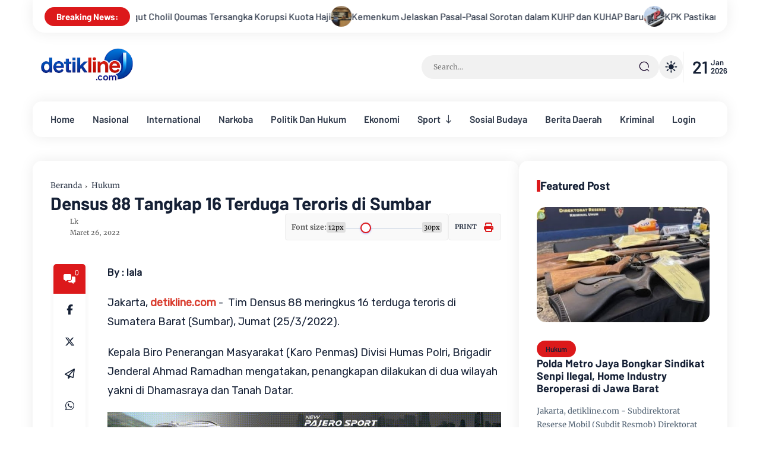

--- FILE ---
content_type: text/html; charset=utf-8
request_url: https://www.google.com/recaptcha/api2/aframe
body_size: 135
content:
<!DOCTYPE HTML><html><head><meta http-equiv="content-type" content="text/html; charset=UTF-8"></head><body><script nonce="cRIjzmEF5IA-iPtBdFKEIA">/** Anti-fraud and anti-abuse applications only. See google.com/recaptcha */ try{var clients={'sodar':'https://pagead2.googlesyndication.com/pagead/sodar?'};window.addEventListener("message",function(a){try{if(a.source===window.parent){var b=JSON.parse(a.data);var c=clients[b['id']];if(c){var d=document.createElement('img');d.src=c+b['params']+'&rc='+(localStorage.getItem("rc::a")?sessionStorage.getItem("rc::b"):"");window.document.body.appendChild(d);sessionStorage.setItem("rc::e",parseInt(sessionStorage.getItem("rc::e")||0)+1);localStorage.setItem("rc::h",'1769030008651');}}}catch(b){}});window.parent.postMessage("_grecaptcha_ready", "*");}catch(b){}</script></body></html>

--- FILE ---
content_type: text/javascript
request_url: https://static-web.prod.vidiocdn.com/ahoy/ahoy-falcon-2025-02-04-07-55-17.js
body_size: 4387
content:
var cookieJar=new CookieJar;function EventBuilder(helpers,models){this._pageUuid=helpers.generateUUID();this._appName=models.getAppName();this._platform=models.getPlatform();this._userId=null;this._getDefaultProperties=function(falcon_version){return{app_name:this._appName,login:this._userId!==""&&this._userId!==null&&this._userId!==undefined,platform:this._platform,uuid:this._pageUuid,falcon_version:falcon_version,ttclid:cookieJar.getData("ttclid"),ttp:cookieJar.getData("_ttp"),user_active_subscription:this.getUserActiveSubscription()}};this.getUserActiveSubscription=function(){if(!window.currentUser)return false;return!!window.currentUser.has_active_subscription};this.construct=function(attributes){this._userId=models.getLoggedInUserId(this._appName);var eventId=helpers.generateUUID();var defaultProperties=this._getDefaultProperties(attributes.falcon_version);properties=helpers.extend(defaultProperties,attributes.properties);return{id:eventId,visit_token:attributes.visit_token,visitor_token:attributes.visitor_token,user_id:this._userId,name:attributes.name,properties:properties,time:new Date(Date.now()).toISOString()}}}function VisitBuilder(models){this._appName=models.getAppName();this._userId=models.getLoggedInUserId(this._appName);this._platform=models.getPlatform();this.construct=function(attributes){return{visit_token:attributes.visit_token,visitor_token:attributes.visitor_token,user_id:this._userId,app_name:this._appName,platform:this._platform,landing_page:window.location.href,screen_width:window.screen.width,screen_height:window.screen.height,referrer:document.referrer.length>0?document.referrer:undefined,falcon_version:attributes.falcon_version}}}var AhoyConfigFactory=function(){window.ahoyUserDefinedConfig=window.ahoyUserDefinedConfig||{};var config={};config.visitTtl=window.ahoyUserDefinedConfig.visitTtl||30;// 30 minutes
config.visitorTtl=window.ahoyUserDefinedConfig.visitorTtl||2*365*24*60;// 2 years
config.cookieSizeLimit=window.ahoyUserDefinedConfig.cookieSizeLimit||3e3;config.batchInterval=window.ahoyUserDefinedConfig.batchInterval||3e3;config.userId=window.ahoyUserDefinedConfig.userId||undefined;config.appName=window.ahoyUserDefinedConfig.appName||undefined;config.page=window.location.pathname;config.hostname=window.location.hostname;config.plentyHostname={production:window.ahoyUserDefinedConfig.plentyHostnameProduction||"https://plenty.vidio.com",staging:window.ahoyUserDefinedConfig.plentyHostnameStaging||"https://staging-plenty.vidio.com",development:window.ahoyUserDefinedConfig.plentyHostnameDevelopment||"http://127.0.0.1:5009"};config.getEventUrl=function(){if(config.getEnvironment()=="staging"){return config.plentyHostname.staging+"/ahoy/events"}else if(config.getEnvironment()=="production"){return config.plentyHostname.production+"/ahoy/events"}else{return config.plentyHostname.development+"/ahoy/events"}};config.getBatchEventUrl=function(){if(config.getEnvironment()=="staging"){return config.plentyHostname.staging+"/events"}else if(config.getEnvironment()=="production"){return config.plentyHostname.production+"/events"}else{return config.plentyHostname.development+"/events"}};config.getEnvironment=function(){var hostname=config.hostname;if(window.ahoyUserDefinedConfig.environment!=undefined){return window.ahoyUserDefinedConfig.environment}else if(hostname.indexOf("staging")>-1||hostname.indexOf("int")>-1){return"staging"}else if(/\.?(vidio)\.com$|\.?analisis\.io$/.test(hostname)){return"production"}else{return"development"}};config.testLocalStorage=function(){try{window.localStorage.setItem("test",1);window.localStorage.removeItem("test");return true}catch(e){return false}};config.isUseLocalStorage=config.testLocalStorage();config.isSendBatchEvent=config.isUseLocalStorage&&window.ahoyUserDefinedConfig.sendBatch;config.eventsUrl=config.getEventUrl();config.batchEventsUrl=config.getBatchEventUrl();return config};function CookieJar(){this.setData=function(name,value,ttl){document.cookie=this._constructCookieString(name,value,ttl,true,"none")};this.getData=function(name){var nameEQ=name+"=";var cookieList=document.cookie.split(";");var chr;for(var i=0;i<cookieList.length;i++){chr=cookieList[i];while(chr.charAt(0)===" "){chr=chr.substring(1,chr.length)}if(chr.indexOf(nameEQ)===0){return unescape(chr.substring(nameEQ.length,chr.length))}}return null};this.deleteData=function(name){var cookies=document.cookie.split("; ");cookies=cookies.filter(function(cookie){return cookie!==""});for(var i=0;i<cookies.length;i++){var domainName=window.location.hostname.split(".");while(domainName.length>0){if(cookies[i].split(";")[0].split("=")[0]===name){var cookieBase=encodeURIComponent(cookies[i].split(";")[0].split("=")[0])+"=; expires=Thu, 01-Jan-1970 00:00:01 GMT; domain="+domainName.join(".")+" ;path=";var p=location.pathname.split("/");document.cookie=cookieBase+"/";while(p.length>0){document.cookie=cookieBase+p.join("/");p.pop()}domainName.shift()}}}};this.getCookieDomain=function(){var hostname=this._getHostname();var isIP=this._isIP(hostname);if(isIP){return hostname}var components=hostname.split(".");if(components.length>2){components=components.slice(1)}return components.join(".")};this.deleteAhoyCookie=function(){this.deleteData("ahoy_visit");this.deleteData("ahoy_visitor");this.deleteData("ahoy_events");return true};this.isCookiesEnabled=function(){this.setData("is_cookie_active","true",5);var someCookies=this.getData("is_cookie_active");return someCookies=="true"};this._constructCookieString=function(name,value,ttl,secure,sameSite){var cookieString=name+"="+escape(value);if(ttl){var date=new Date;date.setTime(date.getTime()+ttl*60*1e3);cookieString+="; expires="+date.toGMTString()}cookieString+="; domain="+this.getCookieDomain();if(secure){cookieString+="; Secure"}if(sameSite){cookieString+="; SameSite="+sameSite+""}cookieString+="; path=/";return cookieString};this._isIP=function(hostname){var splittedHostName=hostname.split(".");if(splittedHostName.length!=4){return false}return splittedHostName.reduce(function(accum,current){return accum&&(current>=0&&current<256)},true)};this._getHostname=function(){return window.location.hostname}}function Helpers(){
//NO QA PLS
this.post=function(url,jsonData,callback){var request=new XMLHttpRequest;request.onreadystatechange=function(){if(request.readyState===4&&(request.status===200||request.status===400)){callback()}};request.open("POST",url,true);request.setRequestHeader("Content-Type","application/json; charset=UTF-8");request.send(jsonData)};this.extend=function(out){out=out||{};for(var i=1;i<arguments.length;i++){var obj=arguments[i];if(!obj)continue;for(var key in obj){if(obj.hasOwnProperty(key)){if(typeof obj[key]==="object"&&!Array.isArray(obj[key])&&obj[key]!==null)out[key]=this.extend(out[key],obj[key]);else out[key]=obj[key]}}}return out};this.jsonToParams=function(json){return Object.keys(json).map(function(k){return encodeURIComponent(k)+"="+encodeURIComponent(json[k])}).join("&")};
// http://stackoverflow.com/a/8809472
this.generateUUID=function(){var d=(new Date).getTime();var uuid="xxxxxxxx-xxxx-4xxx-yxxx-xxxxxxxxxxxx".replace(/[xy]/g,function(c){var r=(d+Math.random()*16)%16|0;d=Math.floor(d/16);return(c=="x"?r:r&3|8).toString(16)});return uuid};this.isNull=function(target){return target===null||target===undefined}}function LocalJar(){this.setData=function(name,value,ttl){var expiredDate=new Date;if(ttl){expiredDate.setMinutes(expiredDate.getMinutes()+ttl)}else{expiredDate.setFullYear(expiredDate.getFullYear()+2)}window.localStorage.setItem(name,[value,expiredDate])};this.getData=function(name){var values=window.localStorage.getItem(name);if(!values){return null}var splittedValues=values.split(",");var expiredDate=splittedValues.splice(splittedValues.length-1)[0];var value=splittedValues.join(",");if(new Date>new Date(expiredDate)){this.deleteData(name);return null}return value};this.deleteData=function(name){return window.localStorage.removeItem(name)}}function Models(){this.getAppName=function(){var domainSegments=this.hostname().split(".");return domainSegments.length>2?domainSegments.reverse()[1]:domainSegments[0]};this.getLoggedInUserId=function(appName){var userId=this.getUserFromDefinedConfig();if(userId!==undefined)return userId;if(appName==="vidio"){userId=this.getUserFromVidioCookie();if(userId==null){userId=this.getUserFromMeta()}}return userId};this.getUserFromDefinedConfig=function(){return window.ahoyUserDefinedConfig.userId};this.getUserFromVidioCookie=function(){var cookieJar=new CookieJar;return cookieJar.getData("plenty_id")};this.getUserFromMeta=function(){var meta=document.querySelector("meta[name=current-user-id]");if(meta){return meta.getAttribute("content")}};this.getUserFromCookie=function(){var cookieJar=new CookieJar;var serializedCurrentUser=cookieJar.getData("user");try{var currentUser=JSON.parse(decodeURIComponent(serializedCurrentUser));return currentUser.id}catch(message){}};this.getPlatform=function(){var hostname=this.hostname();if(hostname.indexOf("m.vidio.com")>-1||hostname.indexOf("m.staging.vidio.com")>-1||hostname.indexOf("m.int.vidio.com")>-1){return"web-mobile"}else if(hostname.indexOf("www.vidio.com")>-1||hostname.indexOf("staging.vidio.com")>-1||hostname.indexOf("int.vidio.com")>-1){return"web-desktop"}else{return"unknown"}};this.hostname=function(){return window.location.hostname}}function Tracker(visitStorage,eventStorage,helpers,models,config){this.visitStorage=visitStorage;this.eventStorage=eventStorage;this.helpers=helpers;this.models=models;this.config=config;this.batchIntervalId=null;this.visitId=null;this.visitorId=null;this.falconVersion=null;this.isReady=false;this.queue=[];this.eventQueue=[];this.canStringify=typeof JSON!=="undefined"&&typeof JSON.stringify!=="undefined";// NO QA PLS
this.visitBuilder=new VisitBuilder(models);this.eventBuilder=new EventBuilder(helpers,models);this.init=function(){var falconVersion=this._documentCurrentScriptSource();if(falconVersion){this.falconVersion=falconVersion.substring(falconVersion.indexOf("ahoy-"),falconVersion.indexOf(".js"))}else{this.falconVersion="unknown"}if(this.isVisitIdOrVisitorIdEmpty()){this.setupVisitIdAndVisitorId()}else{this.refreshVisitId()}this.setReady();this.consumeAllEventsInQueues()};this.isVisitIdOrVisitorIdEmpty=function(){this.visitId=this.visitStorage.getData("ahoy_visit")?this.visitStorage.getData("ahoy_visit"):window.ahoyUserDefinedConfig.visitId;this.visitorId=this.visitStorage.getData("ahoy_visitor")?this.visitStorage.getData("ahoy_visitor"):window.ahoyUserDefinedConfig.visitorId;return!this.visitId||!this.visitorId};this.setupVisitIdAndVisitorId=function(){this.refreshVisitorId();this.refreshVisitId()};this.refreshVisitorId=function(){if(!this.visitorId){this.visitorId=this.helpers.generateUUID();this.visitId=null}this.visitStorage.setData("ahoy_visitor",this.visitorId,this.config.visitorTtl);window.ahoyUserDefinedConfig.visitorId=this.visitorId};this.refreshVisitId=function(){if(!this.visitId){this.visitId=this.helpers.generateUUID()}this.visitStorage.setData("ahoy_visit",this.visitId,this.config.visitTtl);window.ahoyUserDefinedConfig.visitId=this.visitId};this.setReady=function(){var queue=this.queue||window.ahoy.queue;var callback=queue.shift();while(callback){callback();callback=queue.shift()}this.isReady=true};this.consumeAllEventsInQueues=function(){try{this.eventQueue=JSON.parse(this.eventStorage.getData("ahoy_events")||"[]")}catch(e){
// do nothing
}this.consumeEventQueue();this.consumeAhoyQueue();this.visitId=this.visitStorage.getData("ahoy_visit")?this.visitStorage.getData("ahoy_visit"):window.ahoyUserDefinedConfig.visitId};this.consumeEventQueue=function(){if(this.config.isSendBatchEvent){this.trackBatchEvent();this.batchIntervalId=setInterval(this.trackBatchEvent.bind(this),this.config.batchInterval)}else{for(var i=0;i<this.eventQueue.length;i++){this.trackEvent(this.eventQueue[i])}}};this.consumeAhoyQueue=function(){if(window.ahoy_q!==undefined){for(var c=0;c<window.ahoy_q.length;c++){var name=window.ahoy_q[c][0];var properties=window.ahoy_q[c][1];this.track(name,properties)}window.ahoy_q=[]}};this.track=function(name,properties){
/* if this.visitId is null, then throw it away (?) */
if(!this.canStringify){return}var event=this.eventBuilder.construct({name:name,visit_token:this.visitId,visitor_token:this.visitorId,falcon_version:this.falconVersion,properties:properties});this.eventQueue.push(event);this.saveEventQueue();if(!this.config.isSendBatchEvent){setTimeout(function(){this.trackEvent(event)}.bind(this),500)}
// keep visit alive
this.visitStorage.setData("ahoy_visit",this.visitId,this.config.visitTtl);this.isReady=true};this.filterEventQueue=function(deliveredEvents){this.eventQueue=this.eventQueue.filter(function(event){return!deliveredEvents.some(function(deliveredEvent){return event.id===deliveredEvent.id})});this.saveEventQueue()};this.trackBatchEvent=function(){if(this.eventQueue.length!==0){var eventsToDeliver=this.eventQueue.slice();this.helpers.post(this.config.batchEventsUrl,JSON.stringify(eventsToDeliver),this.filterEventQueue.bind(this,eventsToDeliver))}};this.emptySpecificEventQueue=function(event){if(this.eventQueue!==undefined){for(var i=0;i<this.eventQueue.length;i++){if(this.eventQueue[i].id==event.id){this.eventQueue.splice(i,1);break}}this.saveEventQueue()}};this.trackEvent=function(event){var callback=function(){this.emptySpecificEventQueue(event)}.bind(this);if(this.isReady){this.helpers.post(this.config.eventsUrl,JSON.stringify(event),callback)}else{this.queue.push(function(){this.helpers.post(this.config.eventsUrl,JSON.stringify(event),callback)}.bind(this))}};this.saveEventQueue=function(){
// TODO add stringify method for IE 7 and under
if(this.canStringify){
// We limit the cookie size, because some browser, seems doesn't have any limit for cookie
// which can be problematic for our varnish
// Ref 1: http://browsercookielimits.squawky.net/
// Ref 2: https://s3.amazonaws.com/prod.tracker2/resource/73911429/tcp.log?response-content-disposition=inline&X-Amz-Algorithm=AWS4-HMAC-SHA256&X-Amz-Credential=AKIAJEX3ET63U5T77TYA%2F20170202%2Fus-east-1%2Fs3%2Faws4_request&X-Amz-Date=20170202T094342Z&X-Amz-Expires=1800&X-Amz-SignedHeaders=host&X-Amz-Signature=925cf381392b1eec606b7e643885e55715b89602a4b2d3b23b2f39e20989974d
// And because the cookie is encoded, we will check the encoded length instead plain length
if(this.config.isUseLocalStorage||JSON.stringify(this.eventQueue).length<=this.config.cookieSizeLimit&&this.helpers.jsonToParams(this.eventQueue).length<=this.config.cookieSizeLimit){try{this.eventStorage.setData("ahoy_events",JSON.stringify(this.eventQueue),1)}catch(err){if(err instanceof DOMException&&err.name==="QuotaExceededError"){this.trackBatchEvent();return}throw err}}}};this._documentCurrentScriptSource=function(){if(document.currentScript){return document.currentScript.src}else{return null}}}var ahoySendBatchEvent=true;var AhoyConfig=new AhoyConfigFactory;var helpers=new Helpers;var models=new Models;var visitStorage=new CookieJar;var eventStorage;if(AhoyConfig.isUseLocalStorage){eventStorage=new LocalJar}else{eventStorage=new CookieJar}window.ahoy=new Tracker(visitStorage,eventStorage,helpers,models,AhoyConfig);window.ahoy.init();


--- FILE ---
content_type: text/javascript; charset=UTF-8
request_url: https://www.detikline.com/feeds/posts/default/-/Politik%20Dan%20Hukum?alt=json-in-script&max-results=6&callback=jQuery371040351888843684103_1769029998680&_=1769029998681
body_size: 11526
content:
// API callback
jQuery371040351888843684103_1769029998680({"version":"1.0","encoding":"UTF-8","feed":{"xmlns":"http://www.w3.org/2005/Atom","xmlns$openSearch":"http://a9.com/-/spec/opensearchrss/1.0/","xmlns$blogger":"http://schemas.google.com/blogger/2008","xmlns$georss":"http://www.georss.org/georss","xmlns$gd":"http://schemas.google.com/g/2005","xmlns$thr":"http://purl.org/syndication/thread/1.0","id":{"$t":"tag:blogger.com,1999:blog-2574086507560378712"},"updated":{"$t":"2026-01-21T12:31:45.765+07:00"},"category":[{"term":"Berita Daerah"},{"term":"NASIONAL"},{"term":"SOSIAL BUDAYA"},{"term":"Hukum"},{"term":"Politik Dan Hukum"},{"term":"KRIMINAL"},{"term":"TNI POLRI"},{"term":"Politik"},{"term":"EKONOMI"},{"term":"PENDIDIKAN"},{"term":"Berita Olahraga"},{"term":"Jakarta Kini"},{"term":"Berita Artis"},{"term":"Peristiwa"},{"term":"Wisata Nusantara"},{"term":"Berita Kebakaran"},{"term":"BERITA DUKA"},{"term":"INTERNATIONAL"},{"term":"Kasus Narkoba"},{"term":"informasi Covid-19"},{"term":"Artikel"},{"term":"Viral"},{"term":"Berita Informasi"},{"term":"Giat Vaksin"},{"term":"Featured"},{"term":"Kesehatan Tubuh"},{"term":"Agama"},{"term":"Anugerah PWI"},{"term":"Berita Cuaca"},{"term":"Artikel dan Opini"},{"term":"Kesehatan Gizi"},{"term":"News"},{"term":"Kesehatan Wajah"},{"term":"Partai"},{"term":"Gempa"},{"term":"INDEX SAHAM EKONOMI"},{"term":"FASHION"},{"term":"Perawatan Tubuh"},{"term":"Bisnis"},{"term":"Informasi Vaksin"},{"term":"Tokoh Publik"},{"term":"EDITORIAL"},{"term":"Inspirasi"},{"term":"Tehnologi"},{"term":"Berita Banjir"},{"term":"Berita Tehnologi"},{"term":"Gaya Hidup"},{"term":"Musik"},{"term":"Giat PWI"},{"term":"Indonesia Update"},{"term":"Organisasi Wartawan"},{"term":"MITOS Atau FAKTA"},{"term":"Rubrik Hukum"},{"term":"TV LIVE"},{"term":"UNIK DAN LANGKA"},{"term":"Berita Orang Hilang"},{"term":"Berita Sanggahan"},{"term":"HUT RI 76"},{"term":"Hikmah"},{"term":"Kebakaran"},{"term":"NKRI"},{"term":"ORGANISASI"},{"term":"Operasi Yustisi"},{"term":"Perawatan Rambut"},{"term":"Perihnya Hidup"},{"term":"Resep Makanan - Minuman"}],"title":{"type":"text","$t":"detikline"},"subtitle":{"type":"html","$t":"Inspiratif, Terpercaya, dan Akurat"},"link":[{"rel":"http://schemas.google.com/g/2005#feed","type":"application/atom+xml","href":"https:\/\/www.detikline.com\/feeds\/posts\/default"},{"rel":"self","type":"application/atom+xml","href":"https:\/\/www.blogger.com\/feeds\/2574086507560378712\/posts\/default\/-\/Politik+Dan+Hukum?alt=json-in-script\u0026max-results=6"},{"rel":"alternate","type":"text/html","href":"https:\/\/www.detikline.com\/search\/label\/Politik%20Dan%20Hukum"},{"rel":"hub","href":"http://pubsubhubbub.appspot.com/"},{"rel":"next","type":"application/atom+xml","href":"https:\/\/www.blogger.com\/feeds\/2574086507560378712\/posts\/default\/-\/Politik+Dan+Hukum\/-\/Politik+Dan+Hukum?alt=json-in-script\u0026start-index=7\u0026max-results=6"}],"author":[{"name":{"$t":"Lk"},"uri":{"$t":"http:\/\/www.blogger.com\/profile\/13762050562300472536"},"email":{"$t":"noreply@blogger.com"},"gd$image":{"rel":"http://schemas.google.com/g/2005#thumbnail","width":"32","height":"31","src":"https:\/\/blogger.googleusercontent.com\/img\/b\/R29vZ2xl\/AVvXsEijUI35Yi_iOUXzUR6ztw5V4iuxiFjj0oip45OkXzWnG8AZb7OjfELZ4K5gxvie4AvYnJcSmb3kaGyfjnhcCtJaysT5M07A72Ty1SaKPANPkVrxVCmxODy0gO-O6usTcS1BiWtXvkCMPjZueeszYMGx4Y9QcOvBX1IcKWtjb26-fjxfEw\/s1600\/WhatsApp%20Image%202024-09-17%20at%2000.39.39%20(1).jpeg"}}],"generator":{"version":"7.00","uri":"http://www.blogger.com","$t":"Blogger"},"openSearch$totalResults":{"$t":"223"},"openSearch$startIndex":{"$t":"1"},"openSearch$itemsPerPage":{"$t":"6"},"entry":[{"id":{"$t":"tag:blogger.com,1999:blog-2574086507560378712.post-5025502528425841827"},"published":{"$t":"2026-01-09T16:00:00.003+07:00"},"updated":{"$t":"2026-01-09T16:01:01.652+07:00"},"category":[{"scheme":"http://www.blogger.com/atom/ns#","term":"Hukum"},{"scheme":"http://www.blogger.com/atom/ns#","term":"Politik Dan Hukum"}],"title":{"type":"text","$t":"KPK Tetapkan Mantan Menag Yaqut Cholil Qoumas Tersangka Korupsi Kuota Haji"},"content":{"type":"html","$t":"\u003Cp\u003E\u003C\/p\u003E\u003Cdiv class=\"separator\" style=\"clear: both; text-align: center;\"\u003E\u003Ca href=\"https:\/\/blogger.googleusercontent.com\/img\/b\/R29vZ2xl\/AVvXsEiWpCM3VUlDRVBCKDl1c_oX4YTDXN2w_hdAe8NBuqUFyRh21uKl2NYU2TEuUd1bM3LkRvwAcafcYgA1QopRjY1fCISGT7_g0OtdgRIuy2aZ6lWc-wqZySps_Tj8fjVY3ju3NJJFUE2C98VMqTx4d_UssVi99AUYrEeWlJPfFOjdbDSn0VtR9GJwwPlQh7I\/s720\/WhatsApp%20Image%202026-01-09%20at%2015.59.49.jpeg\" style=\"margin-left: 1em; margin-right: 1em;\"\u003E\u003Cspan style=\"font-family: Rubik; font-size: large;\"\u003E\u003Cimg border=\"0\" data-original-height=\"392\" data-original-width=\"720\" height=\"174\" src=\"https:\/\/blogger.googleusercontent.com\/img\/b\/R29vZ2xl\/AVvXsEiWpCM3VUlDRVBCKDl1c_oX4YTDXN2w_hdAe8NBuqUFyRh21uKl2NYU2TEuUd1bM3LkRvwAcafcYgA1QopRjY1fCISGT7_g0OtdgRIuy2aZ6lWc-wqZySps_Tj8fjVY3ju3NJJFUE2C98VMqTx4d_UssVi99AUYrEeWlJPfFOjdbDSn0VtR9GJwwPlQh7I\/s320\/WhatsApp%20Image%202026-01-09%20at%2015.59.49.jpeg\" width=\"320\" \/\u003E\u003C\/span\u003E\u003C\/a\u003E\u003C\/div\u003E\u003Cp\u003E\u003C\/p\u003E\u003Cp\u003E\u003Cspan style=\"font-family: Rubik; font-size: large; white-space-collapse: preserve;\"\u003EJakarta, \u003Ca href=\"http:\/\/detikline.com\"\u003Edetikline.com\u003C\/a\u003E - \u003Cspan style=\"color: #990000;\"\u003EKomisi Pemberantasan Korupsi \u003C\/span\u003E(KPK) resmi menetapkan Menteri Agama era Presiden ke-7 RI, Yaqut Cholil Qoumas, sebagai tersangka dalam kasus dugaan korupsi penentuan kuota ibadah haji di Kementerian Agama (Kemenag) tahun anggaran 2023-2024.\u003C\/span\u003E\u003C\/p\u003E\u003Cp class=\"_aupe copyable-text x15bjb6t x1n2onr6\"\u003E\u003Cspan style=\"font-family: Rubik; font-size: large; white-space-collapse: preserve;\"\u003EJuru Bicara KPK, Budi Prasetyo, mengonfirmasi bahwa Surat Perintah Penyidikan (Sprindik) atas nama Yaqut telah diterbitkan pada awal Januari 2026.\u003C\/span\u003E\u003C\/p\u003E\u003Cp class=\"_aupe copyable-text x15bjb6t x1n2onr6\"\u003E\u003Cspan style=\"font-family: Rubik; font-size: large; white-space-collapse: preserve;\"\u003E\"Benar, sudah ada penetapan tersangka dalam penyidikan perkara kuota haji,\" ujar Budi kepada media, Jumat (9\/1).\u003C\/span\u003E\u003C\/p\u003E\u003Cp class=\"_aupe copyable-text x15bjb6t x1n2onr6\"\u003E\u003Cspan style=\"font-family: Rubik; font-size: large; white-space-collapse: preserve;\"\u003ESenada dengan Budi, Plt. Deputi Penindakan dan Eksekusi KPK, Asep Guntur Rahayu, membenarkan status hukum tersebut. Namun, ia menyebutkan bahwa rincian konstruksi perkara akan dipaparkan lebih lanjut melalui konferensi pers resmi.\u003C\/span\u003E\u003C\/p\u003E\u003Ch2 style=\"text-align: left;\"\u003E\u003Cspan style=\"font-family: Rubik; font-size: large; white-space-collapse: preserve;\"\u003EFokus pada Kerugian Negara\u003C\/span\u003E\u003C\/h2\u003E\u003Cp class=\"_aupe copyable-text x15bjb6t x1n2onr6\"\u003E\u003Cspan class=\"_aupe copyable-text xkrh14z\" style=\"white-space-collapse: preserve;\"\u003E\u003Cspan style=\"font-family: Rubik; font-size: large;\"\u003EWakil Ketua KPK, Fitroh Rohcahyanto, sebelumnya sempat memberikan sinyal terkait perkembangan kasus ini dalam paparan kinerja akhir tahun 2025. Ia menegaskan bahwa lembaga antirasuah mengedepankan prinsip kehati-hatian karena menyangkut hak asasi manusia.\u003C\/span\u003E\u003C\/span\u003E\u003C\/p\u003E\u003Cp class=\"_aupe copyable-text x15bjb6t x1n2onr6\"\u003E\u003Cspan style=\"font-family: Rubik; font-size: large; white-space-collapse: preserve;\"\u003EKPK memastikan akan menjerat tersangka dengan Pasal 2 atau Pasal 3 UU Pemberantasan Tindak Pidana Korupsi.\u003C\/span\u003E\u003C\/p\u003E\u003Cp class=\"_aupe copyable-text x15bjb6t x1n2onr6\"\u003E\u003Cspan style=\"font-family: Rubik; font-size: large; white-space-collapse: preserve;\"\u003E\"Kami akan sangkakan pasal yang mewajibkan adanya perhitungan kerugian negara. Saat ini, kami terus berkomunikasi intens dengan auditor BPK untuk mematikan nilai kerugian tersebut,\" kata Fitroh.\u003C\/span\u003E\u003C\/p\u003E\u003Ch2 style=\"text-align: left;\"\u003E\u003Cspan style=\"font-family: Rubik; font-size: large; white-space-collapse: preserve;\"\u003ERentetan Penyelidikan dan Penggeledahan\u003C\/span\u003E\u003C\/h2\u003E\u003Cp class=\"_aupe copyable-text x15bjb6t x1n2onr6\"\u003E\u003Cspan class=\"_aupe copyable-text xkrh14z\" style=\"white-space-collapse: preserve;\"\u003E\u003Cspan style=\"font-family: Rubik; font-size: large;\"\u003ESebelum penetapan tersangka ini, KPK telah melakukan serangkaian langkah hukum yang masif, di antaranya:\u003C\/span\u003E\u003C\/span\u003E\u003C\/p\u003E\u003Cp class=\"_aupe copyable-text x15bjb6t x1n2onr6\"\u003E\u003Cspan style=\"font-family: Rubik; font-size: large; white-space-collapse: preserve;\"\u003E\u003Cb\u003EPencegahan Luar Negeri\u003C\/b\u003E: Sejak 11 Agustus 2025, KPK telah melarang Yaqut Cholil Qoumas, Ishfah Abidal Aziz (Gus Alex), dan Fuad Hasan Masyhur untuk bepergian ke luar negeri.\u003C\/span\u003E\u003C\/p\u003E\u003Cp class=\"_aupe copyable-text x15bjb6t x1n2onr6\"\u003E\u003Cspan style=\"font-family: Rubik; font-size: large; white-space-collapse: preserve;\"\u003E\u003Cb\u003EPenggeledahan\u003C\/b\u003E: Tim penyidik telah menggeledah kediaman pribadi Yaqut di Condet, Jakarta Timur, ruang Ditjen PHU Kemenag, serta beberapa kantor agen perjalanan haji.\u003C\/span\u003E\u003C\/p\u003E\u003Cp class=\"_aupe copyable-text x15bjb6t x1n2onr6\"\u003E\u003Cspan style=\"font-family: Rubik; font-size: large; white-space-collapse: preserve;\"\u003E\u003Cb\u003EPenyitaan Aset\u003C\/b\u003E: KPK menyita sejumlah dokumen, barang bukti elektronik, kendaraan roda empat, hingga aset properti yang diduga berkaitan dengan perkara.\u003C\/span\u003E\u003C\/p\u003E\u003Cp class=\"_aupe copyable-text x15bjb6t x1n2onr6\"\u003E\u003Cspan style=\"font-family: Rubik; font-size: large; white-space-collapse: preserve;\"\u003ESejumlah saksi kunci juga telah diperiksa, mulai dari jajaran pejabat Kemenag seperti Dirjen PHU Hilman Latief, hingga pemilik agen perjalanan besar seperti Fuad Hasan Masyhur (Maktour) dan Khalid Basalamah (Uhud Tour).\u003C\/span\u003E\u003C\/p\u003E\u003Cp class=\"_aupe copyable-text x15bjb6t x1n2onr6\"\u003E\u003Cspan style=\"font-family: Rubik; font-size: large; white-space-collapse: preserve;\"\u003EKasus ini menjadi perhatian publik mengingat dampaknya terhadap manajemen antrean haji nasional yang melibatkan hak ribuan calon jemaah di Indonesia. Rill\/Red\u003C\/span\u003E\u003C\/p\u003E"},"link":[{"rel":"replies","type":"application/atom+xml","href":"https:\/\/www.detikline.com\/feeds\/5025502528425841827\/comments\/default","title":"Posting Komentar"},{"rel":"replies","type":"text/html","href":"https:\/\/www.blogger.com\/comment\/fullpage\/post\/2574086507560378712\/5025502528425841827","title":"0 Komentar"},{"rel":"edit","type":"application/atom+xml","href":"https:\/\/www.blogger.com\/feeds\/2574086507560378712\/posts\/default\/5025502528425841827"},{"rel":"self","type":"application/atom+xml","href":"https:\/\/www.blogger.com\/feeds\/2574086507560378712\/posts\/default\/5025502528425841827"},{"rel":"alternate","type":"text/html","href":"https:\/\/www.detikline.com\/2026\/01\/kpk-tetapkan-mantan-menag-yaqut-cholil.html","title":"KPK Tetapkan Mantan Menag Yaqut Cholil Qoumas Tersangka Korupsi Kuota Haji"}],"author":[{"name":{"$t":"Lk"},"uri":{"$t":"http:\/\/www.blogger.com\/profile\/13762050562300472536"},"email":{"$t":"noreply@blogger.com"},"gd$image":{"rel":"http://schemas.google.com/g/2005#thumbnail","width":"32","height":"31","src":"https:\/\/blogger.googleusercontent.com\/img\/b\/R29vZ2xl\/AVvXsEijUI35Yi_iOUXzUR6ztw5V4iuxiFjj0oip45OkXzWnG8AZb7OjfELZ4K5gxvie4AvYnJcSmb3kaGyfjnhcCtJaysT5M07A72Ty1SaKPANPkVrxVCmxODy0gO-O6usTcS1BiWtXvkCMPjZueeszYMGx4Y9QcOvBX1IcKWtjb26-fjxfEw\/s1600\/WhatsApp%20Image%202024-09-17%20at%2000.39.39%20(1).jpeg"}}],"media$thumbnail":{"xmlns$media":"http://search.yahoo.com/mrss/","url":"https:\/\/blogger.googleusercontent.com\/img\/b\/R29vZ2xl\/AVvXsEiWpCM3VUlDRVBCKDl1c_oX4YTDXN2w_hdAe8NBuqUFyRh21uKl2NYU2TEuUd1bM3LkRvwAcafcYgA1QopRjY1fCISGT7_g0OtdgRIuy2aZ6lWc-wqZySps_Tj8fjVY3ju3NJJFUE2C98VMqTx4d_UssVi99AUYrEeWlJPfFOjdbDSn0VtR9GJwwPlQh7I\/s72-c\/WhatsApp%20Image%202026-01-09%20at%2015.59.49.jpeg","height":"72","width":"72"},"thr$total":{"$t":"0"}},{"id":{"$t":"tag:blogger.com,1999:blog-2574086507560378712.post-7394010469129332005"},"published":{"$t":"2026-01-07T09:02:00.001+07:00"},"updated":{"$t":"2026-01-07T09:02:38.330+07:00"},"category":[{"scheme":"http://www.blogger.com/atom/ns#","term":"Hukum"},{"scheme":"http://www.blogger.com/atom/ns#","term":"Politik Dan Hukum"}],"title":{"type":"text","$t":"Kemenkum Jelaskan Pasal-Pasal Sorotan dalam KUHP dan KUHAP Baru"},"content":{"type":"html","$t":"\u003Cdiv class=\"separator\" style=\"clear: both; text-align: center;\"\u003E\u003Ca href=\"https:\/\/blogger.googleusercontent.com\/img\/b\/R29vZ2xl\/AVvXsEhf2C4V6K9lBZVMt6I6jKoEYwxvL5DleetjgvOt3MuCf4rVkupfuYGk7yhiJ6rVb8ExWta_-YXC-c2ByPuk9JK0p0iSJCSJaVMyW7kkDgxL55NCJNQYLcc0jD4elYuuEFa8AdmJXVob_wUWRp4cGuef0RC9JqXshIYruPWz5zfTBnpo395Q4FpqS3znRBE\/s400\/menkum-sebut-pasal-perzinaan-di-kuhp-baru-tidak-jauh-beda-dengan-kuhp-lama-1767592609633_169.jpeg\" style=\"margin-left: 1em; margin-right: 1em;\"\u003E\u003Cspan style=\"font-family: Rubik; font-size: large;\"\u003E\u003Cimg border=\"0\" data-original-height=\"177\" data-original-width=\"400\" height=\"142\" src=\"https:\/\/blogger.googleusercontent.com\/img\/b\/R29vZ2xl\/AVvXsEhf2C4V6K9lBZVMt6I6jKoEYwxvL5DleetjgvOt3MuCf4rVkupfuYGk7yhiJ6rVb8ExWta_-YXC-c2ByPuk9JK0p0iSJCSJaVMyW7kkDgxL55NCJNQYLcc0jD4elYuuEFa8AdmJXVob_wUWRp4cGuef0RC9JqXshIYruPWz5zfTBnpo395Q4FpqS3znRBE\/s320\/menkum-sebut-pasal-perzinaan-di-kuhp-baru-tidak-jauh-beda-dengan-kuhp-lama-1767592609633_169.jpeg\" width=\"320\" \/\u003E\u003C\/span\u003E\u003C\/a\u003E\u003C\/div\u003E\u003Cp\u003E\u003Cspan style=\"font-size: large;\"\u003E\u003Cspan style=\"font-family: Rubik; white-space-collapse: preserve;\"\u003EJakarta, \u003Ca href=\"http:\/\/detikline.com\"\u003Edetikline.com\u003C\/a\u003E -\u003C\/span\u003E\u003Cspan style=\"font-family: Rubik; white-space-collapse: preserve;\"\u003E \u003Ca data-preview=\"\" href=\"https:\/\/www.google.com\/search?ved=1t:260882\u0026amp;q=Kementerian+Hukum+Indonesia\u0026amp;bbid=5699175174874532837\u0026amp;bpid=1695502976303464524\" target=\"_blank\"\u003EKementerian Hukum\u003C\/a\u003E (Kemenkum) memberikan penjelasan terkait sejumlah pasal dalam \u003Ca data-preview=\"\" href=\"https:\/\/www.google.com\/search?ved=1t:260882\u0026amp;q=Kitab+Undang-Undang+Hukum+Pidana\u0026amp;bbid=5699175174874532837\u0026amp;bpid=1695502976303464524\" target=\"_blank\"\u003EKitab Undang-Undang Hukum Pidana\u003C\/a\u003E (KUHP) dan \u003Ca data-preview=\"\" href=\"https:\/\/www.google.com\/search?ved=1t:260882\u0026amp;q=Kitab+Undang-Undang+Hukum+Acara+Pidana\u0026amp;bbid=5699175174874532837\u0026amp;bpid=1695502976303464524\" target=\"_blank\"\u003EKitab Undang-Undang Hukum Acara Pidana\u003C\/a\u003E (KUHAP) yang baru, menyusul mulai berlakunya kedua regulasi tersebut pada 2 Januari 2026.\u003C\/span\u003E\u003C\/span\u003E\u003C\/p\u003E\u003Cp class=\"_aupe copyable-text x15bjb6t x1n2onr6\"\u003E\u003Cspan style=\"font-family: Rubik; font-size: large; white-space-collapse: preserve;\"\u003EPenjelasan disampaikan dalam konferensi pers di Gedung Sekretariat Jenderal Kementerian Hukum, Jakarta Selatan, Senin (5\/1). Sejumlah pasal menjadi sorotan publik karena dinilai berpotensi berdampak pada kebebasan berpendapat, privasi, serta perlindungan hak kelompok minoritas.\u003C\/span\u003E\u003C\/p\u003E\u003Ch2\u003E\u003Cspan style=\"font-family: Rubik; font-size: large; white-space-collapse: preserve;\"\u003EPasal Penghinaan Presiden Bersifat Delik Aduan\u003C\/span\u003E\u003C\/h2\u003E\u003Cp class=\"_aupe copyable-text x15bjb6t x1n2onr6\"\u003E\u003Cspan style=\"font-family: Rubik; font-size: large; white-space-collapse: preserve;\"\u003EWakil Menteri Hukum \u003Cspan style=\"color: #990000;\"\u003E\u003Ca data-preview=\"\" href=\"https:\/\/www.google.com\/search?ved=1t:260882\u0026amp;q=Edward+OS+Hiariej\u0026amp;bbid=5699175174874532837\u0026amp;bpid=1695502976303464524\" target=\"_blank\"\u003EEdward OS Hiariej\u003C\/a\u003E atau Eddy\u003C\/span\u003E menjelaskan, pasal penghinaan Presiden dan Wakil Presiden dalam KUHP baru berbeda dengan ketentuan lama yang sebelumnya dibatalkan \u003Ca data-preview=\"\" href=\"https:\/\/www.google.com\/search?ved=1t:260882\u0026amp;q=Mahkamah+Konstitusi+Indonesia\u0026amp;bbid=5699175174874532837\u0026amp;bpid=1695502976303464524\" target=\"_blank\"\u003EMahkamah Konstitusi\u003C\/a\u003E (MK).\u003C\/span\u003E\u003C\/p\u003E\u003Cp class=\"_aupe copyable-text x15bjb6t x1n2onr6\"\u003E\u003Cspan style=\"font-family: Rubik; font-size: large; white-space-collapse: preserve;\"\u003EMenurut Eddy, pasal tersebut kini dibatasi sebagai \u003Ca data-preview=\"\" href=\"https:\/\/www.google.com\/search?ved=1t:260882\u0026amp;q=define+delik+aduan\u0026amp;bbid=5699175174874532837\u0026amp;bpid=1695502976303464524\" target=\"_blank\"\u003Edelik aduan\u003C\/a\u003E, sehingga proses hukum hanya dapat berjalan apabila ada laporan langsung dari Presiden atau Wakil Presiden.\u003C\/span\u003E\u003C\/p\u003E\u003Cp class=\"_aupe copyable-text x15bjb6t x1n2onr6\"\u003E\u003Cspan style=\"font-family: Rubik; font-size: large; white-space-collapse: preserve;\"\u003E“Mahkamah Konstitusi menyatakan bahwa pasal penghinaan terhadap penguasa umum harus merupakan delik aduan,” kata Eddy.\u003C\/span\u003E\u003C\/p\u003E\u003Cp class=\"_aupe copyable-text x15bjb6t x1n2onr6\"\u003E\u003Cspan style=\"font-family: Rubik; font-size: large; white-space-collapse: preserve;\"\u003EIa menambahkan, ketentuan tersebut dimaksudkan untuk melindungi harkat dan martabat Presiden sebagai personifikasi negara, sebagaimana perlindungan terhadap kepala negara asing.\u003C\/span\u003E\u003C\/p\u003E\u003Cp class=\"_aupe copyable-text x15bjb6t x1n2onr6\"\u003E\u003Cspan style=\"font-family: Rubik; font-size: large; white-space-collapse: preserve;\"\u003ENamun demikian, Eddy menegaskan bahwa unsur pidana hanya berlaku apabila terdapat tindakan menista atau memfitnah. “Menista atau memfitnah merupakan tindak pidana di mana pun,” ujarnya.\u003C\/span\u003E\u003C\/p\u003E\u003Cp class=\"_aupe copyable-text x15bjb6t x1n2onr6\"\u003E\u003Cspan style=\"font-family: Rubik; font-size: large; white-space-collapse: preserve;\"\u003ESementara itu, Menteri Hukum \u003Ca data-preview=\"\" href=\"https:\/\/www.google.com\/search?ved=1t:260882\u0026amp;q=Supratman+Menteri+Hukum\u0026amp;bbid=5699175174874532837\u0026amp;bpid=1695502976303464524\" target=\"_blank\"\u003ESupratman\u003C\/a\u003E menekankan pentingnya membedakan antara penghinaan dan kritik. Ia memastikan tidak ada langkah hukum terhadap kritik atas kebijakan pemerintah.\u003C\/span\u003E\u003C\/p\u003E\u003Cp class=\"_aupe copyable-text x15bjb6t x1n2onr6\"\u003E\u003Cspan style=\"font-family: Rubik; font-size: large; white-space-collapse: preserve;\"\u003E“Kalau yang disampaikan adalah kritik terhadap kebijakan, saya rasa tidak ada masalah,” ujar Supratman.\u003C\/span\u003E\u003C\/p\u003E\u003Ch2\u003E\u003Cspan style=\"font-family: Rubik; font-size: large; white-space-collapse: preserve;\"\u003EPenghinaan terhadap Lembaga Negara Dibatasi\u003C\/span\u003E\u003C\/h2\u003E\u003Cp class=\"_aupe copyable-text x15bjb6t x1n2onr6\"\u003E\u003Cspan style=\"font-family: Rubik; font-size: large; white-space-collapse: preserve;\"\u003EEddy menjelaskan, tidak semua lembaga negara dapat melaporkan penghinaan. Dalam KUHP baru, ketentuan tersebut hanya berlaku untuk Presiden dan Wakil Presiden, \u003Ca data-preview=\"\" href=\"https:\/\/www.google.com\/search?ved=1t:260882\u0026amp;q=MPR+Indonesia\u0026amp;bbid=5699175174874532837\u0026amp;bpid=1695502976303464524\" target=\"_blank\"\u003EMPR\u003C\/a\u003E, \u003Ca data-preview=\"\" href=\"https:\/\/www.google.com\/search?ved=1t:260882\u0026amp;q=DPD+Indonesia\u0026amp;bbid=5699175174874532837\u0026amp;bpid=1695502976303464524\" target=\"_blank\"\u003EDPD\u003C\/a\u003E, \u003Ca data-preview=\"\" href=\"https:\/\/www.google.com\/search?ved=1t:260882\u0026amp;q=DPR+Indonesia\u0026amp;bbid=5699175174874532837\u0026amp;bpid=1695502976303464524\" target=\"_blank\"\u003EDPR\u003C\/a\u003E, \u003Ca data-preview=\"\" href=\"https:\/\/www.google.com\/search?ved=1t:260882\u0026amp;q=Mahkamah+Agung+Indonesia\u0026amp;bbid=5699175174874532837\u0026amp;bpid=1695502976303464524\" target=\"_blank\"\u003EMahkamah Agung\u003C\/a\u003E, dan Mahkamah Konstitusi.\u003C\/span\u003E\u003C\/p\u003E\u003Cp class=\"_aupe copyable-text x15bjb6t x1n2onr6\"\u003E\u003Cspan style=\"font-family: Rubik; font-size: large; white-space-collapse: preserve;\"\u003ESelain itu, ancaman pidana hanya berlaku jika penghinaan ditujukan kepada lembaganya, bukan pejabat perorangan. Ketentuan ini disebut berbeda dengan KUHP lama yang cakupannya lebih luas.\u003C\/span\u003E\u003C\/p\u003E\u003Ch2\u003E\u003Cspan style=\"font-family: Rubik; font-size: large; white-space-collapse: preserve;\"\u003EPenggunaan Stiker dan Meme Tetap Diperbolehkan\u003C\/span\u003E\u003C\/h2\u003E\u003Cp class=\"_aupe copyable-text x15bjb6t x1n2onr6\"\u003E\u003Cspan style=\"font-family: Rubik; font-size: large; white-space-collapse: preserve;\"\u003EMenteri Hukum Supratman menyatakan masyarakat tetap diperbolehkan menggunakan stiker dan meme yang menampilkan pejabat negara. Namun, ia mengingatkan agar tidak membuat konten yang bersifat tidak senonoh.\u003C\/span\u003E\u003C\/p\u003E\u003Cp class=\"_aupe copyable-text x15bjb6t x1n2onr6\"\u003E\u003Cspan style=\"font-family: Rubik; font-size: large; white-space-collapse: preserve;\"\u003E“Kalau stiker yang wajar tidak ada masalah. Yang tidak diperbolehkan adalah yang melanggar kesusilaan,” kata Supratman.\u003C\/span\u003E\u003C\/p\u003E\u003Ch2\u003E\u003Cspan style=\"font-family: Rubik; font-size: large; white-space-collapse: preserve;\"\u003EDemonstrasi Cukup dengan Pemberitahuan\u003C\/span\u003E\u003C\/h2\u003E\u003Cp class=\"_aupe copyable-text x15bjb6t x1n2onr6\"\u003E\u003Cspan style=\"font-family: Rubik; font-size: large; white-space-collapse: preserve;\"\u003ETerkait aksi demonstrasi, Wamenkum Eddy menegaskan bahwa penyelenggara tidak perlu meminta izin kepolisian, melainkan cukup menyampaikan surat pemberitahuan.\u003C\/span\u003E\u003C\/p\u003E\u003Cp class=\"_aupe copyable-text x15bjb6t x1n2onr6\"\u003E\u003Cspan style=\"font-family: Rubik; font-size: large; white-space-collapse: preserve;\"\u003EPemberitahuan tersebut diperlukan agar kepolisian dapat mengatur lalu lintas dan menjaga hak pengguna jalan lain. Eddy menyebut, jika terjadi kerusuhan namun prosedur pemberitahuan telah dipenuhi, penanggung jawab tidak serta-merta dipidana.\u003C\/span\u003E\u003C\/p\u003E\u003Cp class=\"_aupe copyable-text x15bjb6t x1n2onr6\"\u003E\u003Cspan style=\"font-family: Rubik; font-size: large; white-space-collapse: preserve;\"\u003EPemerintah, menurut Supratman, memastikan pemberlakuan KUHP dan KUHAP tidak membatasi kebebasan berpendapat dan berekspresi.\u003C\/span\u003E\u003C\/p\u003E\u003Ch2\u003E\u003Cspan style=\"font-family: Rubik; font-size: large; white-space-collapse: preserve;\"\u003EPasal Perzinaan Tetap Delik Aduan\u003C\/span\u003E\u003C\/h2\u003E\u003Cp class=\"_aupe copyable-text x15bjb6t x1n2onr6\"\u003E\u003Cspan style=\"font-family: Rubik; font-size: large; white-space-collapse: preserve;\"\u003ESupratman menjelaskan, ketentuan perzinaan dalam KUHP baru pada dasarnya tidak jauh berbeda dengan aturan lama. Perbedaannya terletak pada perluasan perlindungan, khususnya terhadap anak.\u003C\/span\u003E\u003C\/p\u003E\u003Cp class=\"_aupe copyable-text x15bjb6t x1n2onr6\"\u003E\u003Cspan style=\"font-family: Rubik; font-size: large; white-space-collapse: preserve;\"\u003EBaik dalam KUHP lama maupun baru, pasal perzinaan tetap bersifat delik aduan dan hanya dapat dilaporkan oleh pasangan sah atau orang tua.\u003C\/span\u003E\u003C\/p\u003E\u003Cp class=\"_aupe copyable-text x15bjb6t x1n2onr6\"\u003E\u003Cspan class=\"_aupe copyable-text xkrh14z\" style=\"white-space-collapse: preserve;\"\u003E\u003Cspan style=\"font-family: Rubik; font-size: large;\"\u003EPihak yang berhak mengadu sangat terbatas, yakni suami\/istri bagi yang terikat perkawinan, atau orang tua bagi mereka yang tidak terikat perkawinan.\u003C\/span\u003E\u003C\/span\u003E\u003C\/p\u003E\u003Ch2\u003E\u003Cspan style=\"font-family: Rubik; font-size: large; white-space-collapse: preserve;\"\u003EKajian Komunisme Tidak Dipidana\u003C\/span\u003E\u003C\/h2\u003E\u003Cp class=\"_aupe copyable-text x15bjb6t x1n2onr6\"\u003E\u003Cspan style=\"font-family: Rubik; font-size: large; white-space-collapse: preserve;\"\u003EMenkum menegaskan kajian akademik mengenai komunisme, marxisme, dan leninisme tidak termasuk tindak pidana. Namun, penyebaran ideologi tersebut tetap dilarang karena bertentangan dengan \u003Ca data-preview=\"\" href=\"https:\/\/www.google.com\/search?ved=1t:260882\u0026amp;q=Pancasila+Indonesia\u0026amp;bbid=5699175174874532837\u0026amp;bpid=1695502976303464524\" target=\"_blank\"\u003EPancasila\u003C\/a\u003E.\u003C\/span\u003E\u003C\/p\u003E\u003Ch2\u003E\u003Cspan style=\"font-family: Rubik; font-size: large; white-space-collapse: preserve;\"\u003ERestorative Justice Tidak Berlaku untuk Semua Perkara\u003C\/span\u003E\u003C\/h2\u003E\u003Cp class=\"_aupe copyable-text x15bjb6t x1n2onr6\"\u003E\u003Cspan style=\"font-family: Rubik; font-size: large; white-space-collapse: preserve;\"\u003EDalam KUHAP baru, mekanisme \u003Ca data-preview=\"\" href=\"https:\/\/www.google.com\/search?ved=1t:260882\u0026amp;q=restorative+justice+Indonesia\u0026amp;bbid=5699175174874532837\u0026amp;bpid=1695502976303464524\" target=\"_blank\"\u003Erestorative justice\u003C\/a\u003E tidak dapat diterapkan untuk semua tindak pidana. Kejahatan seperti terorisme, pelanggaran HAM berat, pencucian uang, dan kekerasan seksual dikecualikan.\u003C\/span\u003E\u003C\/p\u003E\u003Cp class=\"_aupe copyable-text x15bjb6t x1n2onr6\"\u003E\u003Cspan style=\"font-family: Rubik; font-size: large; white-space-collapse: preserve;\"\u003ESetiap penerapan restorative justice, menurut Supratman, harus melalui penetapan pengadilan dan memenuhi syarat tertentu, termasuk persetujuan korban.\u003C\/span\u003E\u003C\/p\u003E\u003Ch2\u003E\u003Cspan style=\"font-family: Rubik; font-size: large; white-space-collapse: preserve;\"\u003EPenangkapan Tanpa Izin Pengadilan dan Peran Polri\u003C\/span\u003E\u003C\/h2\u003E\u003Cp class=\"_aupe copyable-text x15bjb6t x1n2onr6\"\u003E\u003Cspan style=\"font-family: Rubik; font-size: large; white-space-collapse: preserve;\"\u003EEddy menjelaskan, penetapan tersangka, penangkapan, dan penahanan dapat dilakukan tanpa izin pengadilan karena pertimbangan geografis dan efektivitas penegakan hukum. Meski demikian, upaya praperadilan tetap dapat ditempuh.\u003C\/span\u003E\u003C\/p\u003E\u003Cp class=\"_aupe copyable-text x15bjb6t x1n2onr6\"\u003E\u003Cspan style=\"font-family: Rubik; font-size: large; white-space-collapse: preserve;\"\u003ESementara itu, Polri ditetapkan sebagai penyidik utama untuk mengoordinasikan penyelidikan berbagai tindak pidana, termasuk yang selama ini ditangani penyidik pegawai negeri sipil (PPNS). Meski begitu, PPNS tetap memiliki kewenangan dengan koordinasi dan pengawasan Polri. Rill\/Lk\u003C\/span\u003E\u003C\/p\u003E"},"link":[{"rel":"replies","type":"application/atom+xml","href":"https:\/\/www.detikline.com\/feeds\/7394010469129332005\/comments\/default","title":"Posting Komentar"},{"rel":"replies","type":"text/html","href":"https:\/\/www.blogger.com\/comment\/fullpage\/post\/2574086507560378712\/7394010469129332005","title":"0 Komentar"},{"rel":"edit","type":"application/atom+xml","href":"https:\/\/www.blogger.com\/feeds\/2574086507560378712\/posts\/default\/7394010469129332005"},{"rel":"self","type":"application/atom+xml","href":"https:\/\/www.blogger.com\/feeds\/2574086507560378712\/posts\/default\/7394010469129332005"},{"rel":"alternate","type":"text/html","href":"https:\/\/www.detikline.com\/2026\/01\/kemenkum-jelaskan-pasal-pasal-sorotan.html","title":"Kemenkum Jelaskan Pasal-Pasal Sorotan dalam KUHP dan KUHAP Baru"}],"author":[{"name":{"$t":"Lk"},"uri":{"$t":"http:\/\/www.blogger.com\/profile\/13762050562300472536"},"email":{"$t":"noreply@blogger.com"},"gd$image":{"rel":"http://schemas.google.com/g/2005#thumbnail","width":"32","height":"31","src":"https:\/\/blogger.googleusercontent.com\/img\/b\/R29vZ2xl\/AVvXsEijUI35Yi_iOUXzUR6ztw5V4iuxiFjj0oip45OkXzWnG8AZb7OjfELZ4K5gxvie4AvYnJcSmb3kaGyfjnhcCtJaysT5M07A72Ty1SaKPANPkVrxVCmxODy0gO-O6usTcS1BiWtXvkCMPjZueeszYMGx4Y9QcOvBX1IcKWtjb26-fjxfEw\/s1600\/WhatsApp%20Image%202024-09-17%20at%2000.39.39%20(1).jpeg"}}],"media$thumbnail":{"xmlns$media":"http://search.yahoo.com/mrss/","url":"https:\/\/blogger.googleusercontent.com\/img\/b\/R29vZ2xl\/AVvXsEhf2C4V6K9lBZVMt6I6jKoEYwxvL5DleetjgvOt3MuCf4rVkupfuYGk7yhiJ6rVb8ExWta_-YXC-c2ByPuk9JK0p0iSJCSJaVMyW7kkDgxL55NCJNQYLcc0jD4elYuuEFa8AdmJXVob_wUWRp4cGuef0RC9JqXshIYruPWz5zfTBnpo395Q4FpqS3znRBE\/s72-c\/menkum-sebut-pasal-perzinaan-di-kuhp-baru-tidak-jauh-beda-dengan-kuhp-lama-1767592609633_169.jpeg","height":"72","width":"72"},"thr$total":{"$t":"0"}},{"id":{"$t":"tag:blogger.com,1999:blog-2574086507560378712.post-761882497285713626"},"published":{"$t":"2026-01-04T20:17:00.002+07:00"},"updated":{"$t":"2026-01-04T20:17:32.261+07:00"},"category":[{"scheme":"http://www.blogger.com/atom/ns#","term":"Hukum"},{"scheme":"http://www.blogger.com/atom/ns#","term":"Politik Dan Hukum"}],"title":{"type":"text","$t":"KPK Pastikan Segera Tahan Anggota DPR Satori dan Heri Gunawan Terkait Dugaan Gratifikasi dan TPPU"},"content":{"type":"html","$t":"\u003Cp\u003E\u003C\/p\u003E\u003Cdiv class=\"separator\" style=\"clear: both; text-align: center;\"\u003E\u003Ca href=\"https:\/\/blogger.googleusercontent.com\/img\/b\/R29vZ2xl\/AVvXsEhLIkN2q791XpRZkQf1F9NQKmmz-siHfY08JqPBXYtSVX-Y2MdqVM9fuvCjR3Af2wykbGz1odZkgFyKbrgtDQMFGcwL5jq2anMwXb3PAk4xLXlkxFwZRh2FLgE6Cvi2tzYt2ZsHGDQZMQ8ZLxL2fh9Z-NLJx1pIYuoA74k4BAXc1HOH1-YZbGFflQUhbGE\/s739\/694gidrvn00ksnd.jpeg\" style=\"margin-left: 1em; margin-right: 1em;\"\u003E\u003Cspan style=\"font-family: Rubik; font-size: large;\"\u003E\u003Cimg border=\"0\" data-original-height=\"415\" data-original-width=\"739\" height=\"180\" src=\"https:\/\/blogger.googleusercontent.com\/img\/b\/R29vZ2xl\/AVvXsEhLIkN2q791XpRZkQf1F9NQKmmz-siHfY08JqPBXYtSVX-Y2MdqVM9fuvCjR3Af2wykbGz1odZkgFyKbrgtDQMFGcwL5jq2anMwXb3PAk4xLXlkxFwZRh2FLgE6Cvi2tzYt2ZsHGDQZMQ8ZLxL2fh9Z-NLJx1pIYuoA74k4BAXc1HOH1-YZbGFflQUhbGE\/s320\/694gidrvn00ksnd.jpeg\" width=\"320\" \/\u003E\u003C\/span\u003E\u003C\/a\u003E\u003C\/div\u003E\u003Cp\u003E\u003C\/p\u003E\u003Cp\u003E\u003Cspan style=\"font-family: Rubik; font-size: large; white-space-collapse: preserve;\"\u003EJakarta, \u003Ca href=\"http:\/\/detikline.com\"\u003Edetikline.com\u003C\/a\u003E - \u003Cspan style=\"color: #990000;\"\u003EKomisi Pemberantasan Korupsi\u003C\/span\u003E (KPK) menyatakan akan segera melakukan penahanan terhadap dua anggota DPR RI, Satori dan Heri Gunawan, yang telah ditetapkan sebagai tersangka dalam kasus dugaan penerimaan gratifikasi dan Tindak Pidana Pencucian Uang (TPPU) terkait program sosial di Bank Indonesia (BI) dan Otoritas Jasa Keuangan (OJK).\u003C\/span\u003E\u003C\/p\u003E\u003Cp class=\"_aupe copyable-text x15bjb6t x1n2onr6\"\u003E\u003Cspan style=\"font-family: Rubik; font-size: large; white-space-collapse: preserve;\"\u003EJuru Bicara KPK Budi Prasetyo mengatakan proses penahanan akan dilakukan secepatnya, seiring dengan berjalannya penyidikan perkara tersebut.\u003C\/span\u003E\u003C\/p\u003E\u003Cp class=\"_aupe copyable-text x15bjb6t x1n2onr6\"\u003E\u003Cspan style=\"font-family: Rubik; font-size: large; white-space-collapse: preserve;\"\u003E“Sesegera mungkin, karena proses penyidikan juga masih terus berlangsung,” ujar Budi dalam keterangan tertulis. Minggu (4\/1).\u003C\/span\u003E\u003C\/p\u003E\u003Cp class=\"_aupe copyable-text x15bjb6t x1n2onr6\"\u003E\u003Cspan style=\"font-family: Rubik; font-size: large; white-space-collapse: preserve;\"\u003EBudi menjelaskan, penyidik telah memeriksa sejumlah saksi dari berbagai pihak, termasuk DPR RI, BI, dan OJK. Keterangan para saksi tersebut dinilai penting untuk melengkapi berkas perkara.\u003C\/span\u003E\u003C\/p\u003E\u003Cp class=\"_aupe copyable-text x15bjb6t x1n2onr6\"\u003E\u003Cspan style=\"font-family: Rubik; font-size: large; white-space-collapse: preserve;\"\u003E“Tidak hanya pemeriksaan saksi, untuk melengkapi berkas penyidikan, tim juga melakukan penggeledahan guna mencari bukti-bukti tambahan yang dibutuhkan,” kata Budi.\u003C\/span\u003E\u003C\/p\u003E\u003Cp class=\"_aupe copyable-text x15bjb6t x1n2onr6\"\u003E\u003Cspan style=\"font-family: Rubik; font-size: large; white-space-collapse: preserve;\"\u003EIa menambahkan, penyidik turut melakukan penyitaan terhadap aset yang diduga berkaitan atau bersumber dari tindak pidana tersebut sebagai bagian dari upaya pemulihan kerugian keuangan negara.\u003C\/span\u003E\u003C\/p\u003E\u003Cp class=\"_aupe copyable-text x15bjb6t x1n2onr6\"\u003E\u003Cspan style=\"font-family: Rubik; font-size: large; white-space-collapse: preserve;\"\u003EMenurut Budi, penyidik masih terus mendalami dugaan penyimpangan dalam pelaksanaan program sosial BI dan OJK yang diduga disalahgunakan oleh kedua tersangka.\u003C\/span\u003E\u003C\/p\u003E\u003Cp class=\"_aupe copyable-text x15bjb6t x1n2onr6\"\u003E\u003Cspan style=\"font-family: Rubik; font-size: large; white-space-collapse: preserve;\"\u003E“Pemeriksaan tidak hanya dari sisi DPR, tetapi juga meminta keterangan dari BI dan OJK sebagai pemilik program, serta pihak-pihak lain yang mengetahui pelaksanaan riil program PSBI atau CSR BI dan OJK di lapangan,” ujarnya.\u003C\/span\u003E\u003C\/p\u003E\u003Cp class=\"_aupe copyable-text x15bjb6t x1n2onr6\"\u003E\u003Cspan style=\"font-family: Rubik; font-size: large; white-space-collapse: preserve;\"\u003EDalam perkara ini, Satori dan Heri Gunawan disangkakan melanggar Pasal 12B Undang-Undang Pemberantasan Tindak Pidana Korupsi juncto Pasal 55 ayat 1 ke-1 KUHP juncto Pasal 64 ayat 1 KUHP. Keduanya juga dijerat dengan ketentuan dalam Undang-Undang Nomor 8 Tahun 2010 tentang Pencegahan dan Pemberantasan TPPU.\u003C\/span\u003E\u003C\/p\u003E\u003Cp class=\"_aupe copyable-text x15bjb6t x1n2onr6\"\u003E\u003Cspan style=\"font-family: Rubik; font-size: large; white-space-collapse: preserve;\"\u003ESatori diduga menerima dana sebesar Rp12,52 miliar, yang terdiri dari Rp6,30 miliar dari BI melalui kegiatan Program Sosial Bank Indonesia (PSBI), Rp5,14 miliar dari OJK melalui kegiatan Penyuluhan Keuangan, serta Rp1,04 miliar dari mitra kerja lain Komisi XI DPR RI.\u003C\/span\u003E\u003C\/p\u003E\u003Cp class=\"_aupe copyable-text x15bjb6t x1n2onr6\"\u003E\u003Cspan style=\"font-family: Rubik; font-size: large; white-space-collapse: preserve;\"\u003EDana tersebut diduga digunakan untuk kepentingan pribadi, antara lain dalam bentuk deposito, pembelian tanah, pembangunan showroom, pembelian kendaraan roda dua, serta aset lainnya. \u003C\/span\u003E\u003C\/p\u003E\u003Cp class=\"_aupe copyable-text x15bjb6t x1n2onr6\"\u003E\u003Cspan style=\"font-family: Rubik; font-size: large; white-space-collapse: preserve;\"\u003ESatori juga disinyalir merekayasa transaksi perbankan dengan meminta salah satu bank daerah menyamarkan penempatan dan pencairan deposito agar tidak teridentifikasi dalam rekening koran.\u003C\/span\u003E\u003C\/p\u003E\u003Cp class=\"_aupe copyable-text x15bjb6t x1n2onr6\"\u003E\u003Cspan style=\"font-family: Rubik; font-size: large; white-space-collapse: preserve;\"\u003ESementara itu, Heri Gunawan diduga menerima total dana sebesar Rp15,86 miliar, dengan rincian Rp6,26 miliar dari BI melalui PSBI, Rp7,64 miliar dari OJK melalui kegiatan Penyuluhan Keuangan, serta Rp1,94 miliar dari mitra kerja lain Komisi XI DPR RI.\u003C\/span\u003E\u003C\/p\u003E\u003Cp class=\"_aupe copyable-text x15bjb6t x1n2onr6\"\u003E\u003Cspan style=\"font-family: Rubik; font-size: large; white-space-collapse: preserve;\"\u003EHeri Gunawan diduga melakukan pencucian uang dengan memindahkan dana penerimaan melalui yayasan yang dikelolanya ke rekening pribadi. Ia juga disebut meminta pihak lain membuka rekening baru untuk menampung dana tersebut melalui metode setor tunai.\u003C\/span\u003E\u003C\/p\u003E\u003Cp class=\"_aupe copyable-text x15bjb6t x1n2onr6\"\u003E\u003Cspan style=\"font-family: Rubik; font-size: large; white-space-collapse: preserve;\"\u003EDana yang terkumpul dalam rekening penampung itu diduga digunakan untuk kepentingan pribadi, seperti pembangunan rumah makan, pengelolaan outlet minuman, pembelian tanah dan bangunan, serta pembelian kendaraan roda empat. Rill\/lala\u003C\/span\u003E\u003C\/p\u003E"},"link":[{"rel":"replies","type":"application/atom+xml","href":"https:\/\/www.detikline.com\/feeds\/761882497285713626\/comments\/default","title":"Posting Komentar"},{"rel":"replies","type":"text/html","href":"https:\/\/www.blogger.com\/comment\/fullpage\/post\/2574086507560378712\/761882497285713626","title":"0 Komentar"},{"rel":"edit","type":"application/atom+xml","href":"https:\/\/www.blogger.com\/feeds\/2574086507560378712\/posts\/default\/761882497285713626"},{"rel":"self","type":"application/atom+xml","href":"https:\/\/www.blogger.com\/feeds\/2574086507560378712\/posts\/default\/761882497285713626"},{"rel":"alternate","type":"text/html","href":"https:\/\/www.detikline.com\/2026\/01\/kpk-pastikan-segera-tahan-anggota-dpr.html","title":"KPK Pastikan Segera Tahan Anggota DPR Satori dan Heri Gunawan Terkait Dugaan Gratifikasi dan TPPU"}],"author":[{"name":{"$t":"Lk"},"uri":{"$t":"http:\/\/www.blogger.com\/profile\/13762050562300472536"},"email":{"$t":"noreply@blogger.com"},"gd$image":{"rel":"http://schemas.google.com/g/2005#thumbnail","width":"32","height":"31","src":"https:\/\/blogger.googleusercontent.com\/img\/b\/R29vZ2xl\/AVvXsEijUI35Yi_iOUXzUR6ztw5V4iuxiFjj0oip45OkXzWnG8AZb7OjfELZ4K5gxvie4AvYnJcSmb3kaGyfjnhcCtJaysT5M07A72Ty1SaKPANPkVrxVCmxODy0gO-O6usTcS1BiWtXvkCMPjZueeszYMGx4Y9QcOvBX1IcKWtjb26-fjxfEw\/s1600\/WhatsApp%20Image%202024-09-17%20at%2000.39.39%20(1).jpeg"}}],"media$thumbnail":{"xmlns$media":"http://search.yahoo.com/mrss/","url":"https:\/\/blogger.googleusercontent.com\/img\/b\/R29vZ2xl\/AVvXsEhLIkN2q791XpRZkQf1F9NQKmmz-siHfY08JqPBXYtSVX-Y2MdqVM9fuvCjR3Af2wykbGz1odZkgFyKbrgtDQMFGcwL5jq2anMwXb3PAk4xLXlkxFwZRh2FLgE6Cvi2tzYt2ZsHGDQZMQ8ZLxL2fh9Z-NLJx1pIYuoA74k4BAXc1HOH1-YZbGFflQUhbGE\/s72-c\/694gidrvn00ksnd.jpeg","height":"72","width":"72"},"thr$total":{"$t":"0"}},{"id":{"$t":"tag:blogger.com,1999:blog-2574086507560378712.post-8695413966709863151"},"published":{"$t":"2026-01-02T11:41:00.002+07:00"},"updated":{"$t":"2026-01-02T11:41:36.147+07:00"},"category":[{"scheme":"http://www.blogger.com/atom/ns#","term":"Hukum"},{"scheme":"http://www.blogger.com/atom/ns#","term":"Politik Dan Hukum"}],"title":{"type":"text","$t":"KUHP Baru Resmi Berlaku, Sejumlah Pasal Tuai Sorotan"},"content":{"type":"html","$t":"\u003Cp\u003E\u003C\/p\u003E\u003Cdiv class=\"separator\" style=\"clear: both; text-align: center;\"\u003E\u003Ca href=\"https:\/\/blogger.googleusercontent.com\/img\/b\/R29vZ2xl\/AVvXsEgDjDBTjZRIppNw-Wqnf2lOKGqcv0UCFew9MQKwZ-lWQ_SXzV8gKkhKYF8Lliwx9QqYqUhHM5RpvcxSZ3OSCwPmCiCKmu2K8K_mL6FigtBkD5L6ojUNZKraElfUfHA8_5pHDGoJauvP73_dKXYTvktkfLiYHP8YOn838oXQVRyn4_ZdEUj2N7Wm_gtgUDE\/s1200\/67cfe675b1674.jpg\" style=\"margin-left: 1em; margin-right: 1em;\"\u003E\u003Cspan style=\"font-family: Rubik; font-size: large;\"\u003E\u003Cimg border=\"0\" data-original-height=\"800\" data-original-width=\"1200\" height=\"213\" src=\"https:\/\/blogger.googleusercontent.com\/img\/b\/R29vZ2xl\/AVvXsEgDjDBTjZRIppNw-Wqnf2lOKGqcv0UCFew9MQKwZ-lWQ_SXzV8gKkhKYF8Lliwx9QqYqUhHM5RpvcxSZ3OSCwPmCiCKmu2K8K_mL6FigtBkD5L6ojUNZKraElfUfHA8_5pHDGoJauvP73_dKXYTvktkfLiYHP8YOn838oXQVRyn4_ZdEUj2N7Wm_gtgUDE\/s320\/67cfe675b1674.jpg\" width=\"320\" \/\u003E\u003C\/span\u003E\u003C\/a\u003E\u003C\/div\u003E\u003Cp\u003E\u003C\/p\u003E\u003Cp\u003E\u003Cspan style=\"font-size: large;\"\u003E\u003Cspan style=\"font-family: Rubik; white-space-collapse: preserve;\"\u003EJakarta, \u003Ca href=\"http:\/\/detikline.com\"\u003Edetikline.com\u003C\/a\u003E - \u003C\/span\u003E\u003Cspan style=\"font-family: Rubik; white-space-collapse: preserve;\"\u003EKitab Undang-undang Hukum Pidana (KUHP) dan Kitab Undang-undang Hukum Acara Pidana (KUHAP) baru yang telah ditandatangani Presiden Prabowo Subianto resmi berlaku mulai hari ini, Jumat (2\/1).\u003C\/span\u003E\u003C\/span\u003E\u003C\/p\u003E\u003Cp class=\"_aupe copyable-text x15bjb6t x1n2onr6\"\u003E\u003Cspan style=\"font-family: Rubik; font-size: large; white-space-collapse: preserve;\"\u003EPemberlakuan dua regulasi tersebut menuai beragam respons dari publik. Sejumlah kalangan, termasuk kelompok masyarakat sipil dan pemerhati hak asasi manusia (HAM), menyoroti beberapa pasal yang dinilai berpotensi membatasi kebebasan berekspresi, hak privasi, serta ruang sipil, meskipun pemerintah menegaskan penerapan KUHP baru diiringi dengan KUHAP yang juga diperbarui.\u003C\/span\u003E\u003C\/p\u003E\u003Cp class=\"_aupe copyable-text x15bjb6t x1n2onr6\"\u003E\u003Cspan style=\"font-family: Rubik; font-size: large; white-space-collapse: preserve;\"\u003E\u003Cb\u003EBeberapa pasal yang menjadi perhatian publik antara lain sebagai berikut.\u003C\/b\u003E\u003C\/span\u003E\u003C\/p\u003E\u003Ch2 style=\"text-align: left;\"\u003E\u003Cspan style=\"font-family: Rubik; font-size: large; white-space-collapse: preserve;\"\u003EPenghinaan Presiden dan Wakil Presiden\u003C\/span\u003E\u003C\/h2\u003E\u003Cp class=\"_aupe copyable-text x15bjb6t x1n2onr6\"\u003E\u003Cspan class=\"_aupe copyable-text xkrh14z\" style=\"white-space-collapse: preserve;\"\u003E\u003Cspan style=\"font-family: Rubik; font-size: large;\"\u003EPasal 218 KUHP mengatur ancaman pidana bagi setiap orang yang menyerang kehormatan atau martabat Presiden dan Wakil Presiden di muka umum, dengan ancaman pidana penjara maksimal 3 tahun 6 bulan atau denda kategori IV.\u003C\/span\u003E\u003C\/span\u003E\u003C\/p\u003E\u003Cp class=\"_aupe copyable-text x15bjb6t x1n2onr6\"\u003E\u003Cspan class=\"_aupe copyable-text xkrh14z\" style=\"white-space-collapse: preserve;\"\u003E\u003Cspan style=\"font-family: Rubik; font-size: large;\"\u003EMeski pasal tersebut mengecualikan kritik untuk kepentingan umum atau pembelaan diri, sejumlah pihak menilai aturan ini berpotensi menimbulkan efek jera bagi kritik yang sah terhadap pemerintah.\u003C\/span\u003E\u003C\/span\u003E\u003C\/p\u003E\u003Ch2 style=\"text-align: left;\"\u003E\u003Cspan style=\"font-family: Rubik; font-size: large; white-space-collapse: preserve;\"\u003EPenghinaan Pemerintah atau Lembaga Negara\u003C\/span\u003E\u003C\/h2\u003E\u003Cp class=\"_aupe copyable-text x15bjb6t x1n2onr6\"\u003E\u003Cspan class=\"_aupe copyable-text xkrh14z\" style=\"white-space-collapse: preserve;\"\u003E\u003Cspan style=\"font-family: Rubik; font-size: large;\"\u003EPasal 240 KUHP mengatur pidana penghinaan terhadap pemerintah atau lembaga negara dengan ancaman pidana penjara maksimal 1 tahun 6 bulan. Ancaman pidana dapat meningkat hingga 3 tahun jika perbuatan tersebut memicu kerusuhan di masyarakat.\u003C\/span\u003E\u003C\/span\u003E\u003C\/p\u003E\u003Cp class=\"_aupe copyable-text x15bjb6t x1n2onr6\"\u003E\u003Cspan class=\"_aupe copyable-text xkrh14z\" style=\"white-space-collapse: preserve;\"\u003E\u003Cspan style=\"font-family: Rubik; font-size: large;\"\u003EPasal ini dinilai rawan multitafsir dan berpotensi digunakan untuk membatasi kebebasan berpendapat.\u003C\/span\u003E\u003C\/span\u003E\u003C\/p\u003E\u003Ch2 style=\"text-align: left;\"\u003E\u003Cspan style=\"font-family: Rubik; font-size: large; white-space-collapse: preserve;\"\u003EPerzinaan dan Kohabitasi\u003C\/span\u003E\u003C\/h2\u003E\u003Cp class=\"_aupe copyable-text x15bjb6t x1n2onr6\"\u003E\u003Cspan class=\"_aupe copyable-text xkrh14z\" style=\"white-space-collapse: preserve;\"\u003E\u003Cspan style=\"font-family: Rubik; font-size: large;\"\u003EPasal 411 dan Pasal 412 KUHP mengatur pidana perzinaan serta hidup bersama di luar ikatan perkawinan. Kedua pasal ini merupakan delik aduan yang hanya dapat dilaporkan oleh pihak tertentu, seperti pasangan sah atau keluarga.\u003C\/span\u003E\u003C\/span\u003E\u003C\/p\u003E\u003Cp class=\"_aupe copyable-text x15bjb6t x1n2onr6\"\u003E\u003Cspan class=\"_aupe copyable-text xkrh14z\" style=\"white-space-collapse: preserve;\"\u003E\u003Cspan style=\"font-family: Rubik; font-size: large;\"\u003EMeski demikian, pasal tersebut tetap menuai kritik karena dianggap mencampuri ranah privat warga negara.\u003C\/span\u003E\u003C\/span\u003E\u003C\/p\u003E\u003Ch2 style=\"text-align: left;\"\u003E\u003Cspan style=\"font-family: Rubik; font-size: large; white-space-collapse: preserve;\"\u003EUnjuk Rasa dan Demonstrasi\u003C\/span\u003E\u003C\/h2\u003E\u003Cp class=\"_aupe copyable-text x15bjb6t x1n2onr6\"\u003E\u003Cspan class=\"_aupe copyable-text xkrh14z\" style=\"white-space-collapse: preserve;\"\u003E\u003Cspan style=\"font-family: Rubik; font-size: large;\"\u003EPasal 256 KUHP mengatur sanksi pidana bagi penyelenggaraan pawai, unjuk rasa, atau demonstrasi tanpa pemberitahuan kepada pihak berwenang yang menimbulkan gangguan kepentingan umum.\u003C\/span\u003E\u003C\/span\u003E\u003C\/p\u003E\u003Cp class=\"_aupe copyable-text x15bjb6t x1n2onr6\"\u003E\u003Cspan class=\"_aupe copyable-text xkrh14z\" style=\"white-space-collapse: preserve;\"\u003E\u003Cspan style=\"font-family: Rubik; font-size: large;\"\u003ESejumlah pihak menilai ketentuan ini berpotensi membatasi hak konstitusional warga untuk menyampaikan pendapat secara damai.\u003C\/span\u003E\u003C\/span\u003E\u003C\/p\u003E\u003Ch2 style=\"text-align: left;\"\u003E\u003Cspan style=\"font-family: Rubik; font-size: large; white-space-collapse: preserve;\"\u003ETindak Pidana terhadap Agama dan Kepercayaan\u003C\/span\u003E\u003C\/h2\u003E\u003Cp class=\"_aupe copyable-text x15bjb6t x1n2onr6\"\u003E\u003Cspan class=\"_aupe copyable-text xkrh14z\" style=\"white-space-collapse: preserve;\"\u003E\u003Cspan style=\"font-family: Rubik; font-size: large;\"\u003EPasal 300, 301, dan 302 KUHP mengatur larangan perbuatan yang menghasut kebencian, permusuhan, atau diskriminasi atas dasar agama dan kepercayaan.\u003C\/span\u003E\u003C\/span\u003E\u003C\/p\u003E\u003Cp class=\"_aupe copyable-text x15bjb6t x1n2onr6\"\u003E\u003Cspan class=\"_aupe copyable-text xkrh14z\" style=\"white-space-collapse: preserve;\"\u003E\u003Cspan style=\"font-family: Rubik; font-size: large;\"\u003EKelompok HAM menilai pasal-pasal tersebut masih memiliki ruang tafsir luas dan berpotensi digunakan untuk menekan kelompok minoritas atau perbedaan penafsiran dalam beragama.\u003C\/span\u003E\u003C\/span\u003E\u003C\/p\u003E\u003Ch2 style=\"text-align: left;\"\u003E\u003Cspan style=\"font-family: Rubik; font-size: large; white-space-collapse: preserve;\"\u003ELarangan Penyebaran Paham Tertentu\u003C\/span\u003E\u003C\/h2\u003E\u003Cp class=\"_aupe copyable-text x15bjb6t x1n2onr6\"\u003E\u003Cspan class=\"_aupe copyable-text xkrh14z\" style=\"white-space-collapse: preserve;\"\u003E\u003Cspan style=\"font-family: Rubik; font-size: large;\"\u003EPasal 188 KUHP melarang penyebaran paham komunisme\/marxisme-leninisme atau paham lain yang dinilai bertentangan dengan Pancasila, dengan ancaman pidana penjara maksimal 4 tahun.\u003C\/span\u003E\u003C\/span\u003E\u003C\/p\u003E\u003Cp class=\"_aupe copyable-text x15bjb6t x1n2onr6\"\u003E\u003Cspan class=\"_aupe copyable-text xkrh14z\" style=\"white-space-collapse: preserve;\"\u003E\u003Cspan style=\"font-family: Rubik; font-size: large;\"\u003EMeski terdapat pengecualian untuk kepentingan akademik, frasa “paham lain yang bertentangan dengan Pancasila” dinilai belum memiliki batasan yang jelas dan berpotensi menimbulkan perdebatan di ranah kebebasan berekspresi dan akademik.\u003C\/span\u003E\u003C\/span\u003E\u003C\/p\u003E\u003Cp class=\"_aupe copyable-text x15bjb6t x1n2onr6\"\u003E\u003Cspan style=\"font-family: Rubik; font-size: large; white-space-collapse: preserve;\"\u003EHingga kini, pemerintah menyatakan akan memastikan implementasi KUHP dan KUHAP baru dilakukan secara hati-hati serta tidak bertentangan dengan prinsip demokrasi dan hak asasi manusia. Rill\/Red\u003C\/span\u003E\u003C\/p\u003E"},"link":[{"rel":"replies","type":"application/atom+xml","href":"https:\/\/www.detikline.com\/feeds\/8695413966709863151\/comments\/default","title":"Posting Komentar"},{"rel":"replies","type":"text/html","href":"https:\/\/www.blogger.com\/comment\/fullpage\/post\/2574086507560378712\/8695413966709863151","title":"0 Komentar"},{"rel":"edit","type":"application/atom+xml","href":"https:\/\/www.blogger.com\/feeds\/2574086507560378712\/posts\/default\/8695413966709863151"},{"rel":"self","type":"application/atom+xml","href":"https:\/\/www.blogger.com\/feeds\/2574086507560378712\/posts\/default\/8695413966709863151"},{"rel":"alternate","type":"text/html","href":"https:\/\/www.detikline.com\/2026\/01\/kuhp-baru-resmi-berlaku-sejumlah-pasal.html","title":"KUHP Baru Resmi Berlaku, Sejumlah Pasal Tuai Sorotan"}],"author":[{"name":{"$t":"Lk"},"uri":{"$t":"http:\/\/www.blogger.com\/profile\/13762050562300472536"},"email":{"$t":"noreply@blogger.com"},"gd$image":{"rel":"http://schemas.google.com/g/2005#thumbnail","width":"32","height":"31","src":"https:\/\/blogger.googleusercontent.com\/img\/b\/R29vZ2xl\/AVvXsEijUI35Yi_iOUXzUR6ztw5V4iuxiFjj0oip45OkXzWnG8AZb7OjfELZ4K5gxvie4AvYnJcSmb3kaGyfjnhcCtJaysT5M07A72Ty1SaKPANPkVrxVCmxODy0gO-O6usTcS1BiWtXvkCMPjZueeszYMGx4Y9QcOvBX1IcKWtjb26-fjxfEw\/s1600\/WhatsApp%20Image%202024-09-17%20at%2000.39.39%20(1).jpeg"}}],"media$thumbnail":{"xmlns$media":"http://search.yahoo.com/mrss/","url":"https:\/\/blogger.googleusercontent.com\/img\/b\/R29vZ2xl\/AVvXsEgDjDBTjZRIppNw-Wqnf2lOKGqcv0UCFew9MQKwZ-lWQ_SXzV8gKkhKYF8Lliwx9QqYqUhHM5RpvcxSZ3OSCwPmCiCKmu2K8K_mL6FigtBkD5L6ojUNZKraElfUfHA8_5pHDGoJauvP73_dKXYTvktkfLiYHP8YOn838oXQVRyn4_ZdEUj2N7Wm_gtgUDE\/s72-c\/67cfe675b1674.jpg","height":"72","width":"72"},"thr$total":{"$t":"0"}},{"id":{"$t":"tag:blogger.com,1999:blog-2574086507560378712.post-3386827837016218280"},"published":{"$t":"2025-12-25T20:46:00.002+07:00"},"updated":{"$t":"2025-12-25T20:46:16.865+07:00"},"category":[{"scheme":"http://www.blogger.com/atom/ns#","term":"Hukum"},{"scheme":"http://www.blogger.com/atom/ns#","term":"Politik Dan Hukum"}],"title":{"type":"text","$t":"Guru Besar Hukum Apresiasi Kejagung Serahkan Rp6,6 T ke Negara"},"content":{"type":"html","$t":"\u003Cdiv class=\"separator\" style=\"clear: both; text-align: center;\"\u003E\u003Ca href=\"https:\/\/blogger.googleusercontent.com\/img\/b\/R29vZ2xl\/AVvXsEi1wNYl5zmE8UnyLRmSMhprhrM9k7MAzGQxG_i0buvA2p9cizswIor6r0pxOS_ZNs983-5inoq3za1G_uq4b29hQvnD1yXAjF1vN9WulUNkz9BUJVLnNSWgchJuHG7Qha6PUPUu1Ktwcc7AUp1c3tMPcSUObVoi3RvDyOqqONZ8vUQY1H8syBaFvdteEec\/s716\/WhatsApp%20Image%202025-12-25%20at%2020.42.29.jpeg\" style=\"margin-left: 1em; margin-right: 1em;\"\u003E\u003Cimg border=\"0\" data-original-height=\"391\" data-original-width=\"716\" height=\"175\" src=\"https:\/\/blogger.googleusercontent.com\/img\/b\/R29vZ2xl\/AVvXsEi1wNYl5zmE8UnyLRmSMhprhrM9k7MAzGQxG_i0buvA2p9cizswIor6r0pxOS_ZNs983-5inoq3za1G_uq4b29hQvnD1yXAjF1vN9WulUNkz9BUJVLnNSWgchJuHG7Qha6PUPUu1Ktwcc7AUp1c3tMPcSUObVoi3RvDyOqqONZ8vUQY1H8syBaFvdteEec\/s320\/WhatsApp%20Image%202025-12-25%20at%2020.42.29.jpeg\" width=\"320\" \/\u003E\u003C\/a\u003E\u003C\/div\u003E\u003Cp\u003E\u003Cspan style=\"font-family: Rubik; font-size: large;\"\u003EJakarta, \u003Ca href=\"http:\/\/detikline.com\"\u003Edetikline.com\u003C\/a\u003E - Guru Besar Ilmu Hukum Universitas Al Azhar Indonesia, Prof. Suparji Ahmad, mengapresiasi kinerja Kejaksaan Agung RI atas penyerahan uang sitaan senilai Rp6,6 triliun kepada pemerintah.\u003C\/span\u003E\u003C\/p\u003E\u003Cp\u003E\u003Cspan style=\"font-family: Rubik; font-size: large;\"\u003EUang tersebut berasal dari hasil penagihan denda administratif kehutanan oleh Satgas Penertiban Kawasan Hutan (PKH) sebesar Rp2,4 triliun serta penyelamatan keuangan negara dari perkara korupsi senilai Rp4,2 triliun.\u003C\/span\u003E\u003C\/p\u003E\u003Cp\u003E\u003Cspan style=\"font-family: Rubik; font-size: large;\"\u003EPenyerahan dilakukan \u003Cspan style=\"color: #660000;\"\u003EJaksa Agung ST Burhanuddin\u003C\/span\u003E kepada Menteri Keuangan Purbaya Yudhi Sadewa dan disaksikan Presiden Prabowo Subianto di Gedung Jampidsus Kejagung, Jakarta, Rabu (24\/12).\u0026nbsp;\u003C\/span\u003E\u003C\/p\u003E\u003Cp\u003E\u003Cspan style=\"font-family: Rubik; font-size: large;\"\u003EUang sitaan tersebut dipamerkan dalam bentuk pecahan Rp100 ribu yang ditata hingga memenuhi lobi Gedung Bundar.\u003C\/span\u003E\u003C\/p\u003E\u003Cp\u003E\u003Cspan style=\"font-family: Rubik; font-size: large;\"\u003ESuparji menilai langkah ini sebagai bentuk penegakan hukum yang tidak hanya berorientasi pada pemidanaan, tetapi juga pemulihan keuangan negara.\u003C\/span\u003E\u003C\/p\u003E\u003Cp\u003E\u003Cspan style=\"font-family: Rubik; font-size: large;\"\u003E“Ini pemberantasan korupsi yang produktif. Tidak hanya heboh, tapi ada hasil nyata berupa pengembalian uang negara,” ujarnya.\u003C\/span\u003E\u003C\/p\u003E\u003Cp\u003E\u003Cspan style=\"font-family: Rubik; font-size: large;\"\u003EIa juga menilai apresiasi Presiden Prabowo menjadi dorongan positif bagi aparat penegak hukum untuk bekerja profesional dan progresif.\u003C\/span\u003E\u003C\/p\u003E\u003Cp\u003E\u003Cspan style=\"font-family: Rubik; font-size: large;\"\u003EMenurutnya, Kejagung perlu terus memperkuat kinerja pemberantasan korupsi, terlebih menjelang berlakunya KUHP dan KUHAP baru pada 2026.\u003C\/span\u003E\u003C\/p\u003E\u003Cp\u003E\u003Cspan style=\"font-family: Rubik; font-size: large;\"\u003E“Jangan sampai pemberantasan korupsi melemah. Justru harus semakin kuat dan berorientasi pada keadilan serta pemulihan keuangan negara,” tegasnya. Rill\/lala\u003C\/span\u003E\u003C\/p\u003E"},"link":[{"rel":"replies","type":"application/atom+xml","href":"https:\/\/www.detikline.com\/feeds\/3386827837016218280\/comments\/default","title":"Posting Komentar"},{"rel":"replies","type":"text/html","href":"https:\/\/www.blogger.com\/comment\/fullpage\/post\/2574086507560378712\/3386827837016218280","title":"0 Komentar"},{"rel":"edit","type":"application/atom+xml","href":"https:\/\/www.blogger.com\/feeds\/2574086507560378712\/posts\/default\/3386827837016218280"},{"rel":"self","type":"application/atom+xml","href":"https:\/\/www.blogger.com\/feeds\/2574086507560378712\/posts\/default\/3386827837016218280"},{"rel":"alternate","type":"text/html","href":"https:\/\/www.detikline.com\/2025\/12\/guru-besar-hukum-apresiasi-kejagung.html","title":"Guru Besar Hukum Apresiasi Kejagung Serahkan Rp6,6 T ke Negara"}],"author":[{"name":{"$t":"Lk"},"uri":{"$t":"http:\/\/www.blogger.com\/profile\/13762050562300472536"},"email":{"$t":"noreply@blogger.com"},"gd$image":{"rel":"http://schemas.google.com/g/2005#thumbnail","width":"32","height":"31","src":"https:\/\/blogger.googleusercontent.com\/img\/b\/R29vZ2xl\/AVvXsEijUI35Yi_iOUXzUR6ztw5V4iuxiFjj0oip45OkXzWnG8AZb7OjfELZ4K5gxvie4AvYnJcSmb3kaGyfjnhcCtJaysT5M07A72Ty1SaKPANPkVrxVCmxODy0gO-O6usTcS1BiWtXvkCMPjZueeszYMGx4Y9QcOvBX1IcKWtjb26-fjxfEw\/s1600\/WhatsApp%20Image%202024-09-17%20at%2000.39.39%20(1).jpeg"}}],"media$thumbnail":{"xmlns$media":"http://search.yahoo.com/mrss/","url":"https:\/\/blogger.googleusercontent.com\/img\/b\/R29vZ2xl\/AVvXsEi1wNYl5zmE8UnyLRmSMhprhrM9k7MAzGQxG_i0buvA2p9cizswIor6r0pxOS_ZNs983-5inoq3za1G_uq4b29hQvnD1yXAjF1vN9WulUNkz9BUJVLnNSWgchJuHG7Qha6PUPUu1Ktwcc7AUp1c3tMPcSUObVoi3RvDyOqqONZ8vUQY1H8syBaFvdteEec\/s72-c\/WhatsApp%20Image%202025-12-25%20at%2020.42.29.jpeg","height":"72","width":"72"},"thr$total":{"$t":"0"}},{"id":{"$t":"tag:blogger.com,1999:blog-2574086507560378712.post-3714544219205867673"},"published":{"$t":"2025-12-23T21:59:00.002+07:00"},"updated":{"$t":"2025-12-23T22:00:26.628+07:00"},"category":[{"scheme":"http://www.blogger.com/atom/ns#","term":"Hukum"},{"scheme":"http://www.blogger.com/atom/ns#","term":"Politik Dan Hukum"}],"title":{"type":"text","$t":"KPK Sita Land Cruiser Bupati Bekasi Saat Geledah Rumah Terkait Kasus Suap"},"content":{"type":"html","$t":"\u003Cp\u003E\u003C\/p\u003E\u003Cdiv class=\"separator\" style=\"clear: both; text-align: center;\"\u003E\u003Ca href=\"https:\/\/blogger.googleusercontent.com\/img\/b\/R29vZ2xl\/AVvXsEh-L0B27RhFLIdFXERGwJzswb14Je0Pl7mP3wWQRIE9ABPo7VC-WoeA1lycbnitvJX-pyX5jcS3EHlUwhIcawPbicMinUvT6C31oSGYwiZ42SQpzBGI6CXjf1gIyEEgqw7E7rA87rT6-Ah2tAj6qC4AnK6uBo3aXFBwY2B7JUXzWe1D0WwtUEzGi-gK6gk\/s720\/IMG-20251223-WA0121.jpg\" style=\"margin-left: 1em; margin-right: 1em;\"\u003E\u003Cspan style=\"font-family: Rubik; font-size: large;\"\u003E\u003Cimg border=\"0\" data-original-height=\"380\" data-original-width=\"720\" height=\"169\" src=\"https:\/\/blogger.googleusercontent.com\/img\/b\/R29vZ2xl\/AVvXsEh-L0B27RhFLIdFXERGwJzswb14Je0Pl7mP3wWQRIE9ABPo7VC-WoeA1lycbnitvJX-pyX5jcS3EHlUwhIcawPbicMinUvT6C31oSGYwiZ42SQpzBGI6CXjf1gIyEEgqw7E7rA87rT6-Ah2tAj6qC4AnK6uBo3aXFBwY2B7JUXzWe1D0WwtUEzGi-gK6gk\/s320\/IMG-20251223-WA0121.jpg\" width=\"320\" \/\u003E\u003C\/span\u003E\u003C\/a\u003E\u003C\/div\u003E\u003Cp\u003E\u003C\/p\u003E\u003Cp\u003E\u003Cspan style=\"font-family: Rubik; font-size: large;\"\u003EJakarta, \u003Ca href=\"http:\/\/detikline.com\"\u003Edetikline.com\u003C\/a\u003E - Komisi Pemberantasan Korupsi (KPK) menyita satu unit mobil Toyota Land Cruiser dan sejumlah dokumen saat menggeledah rumah Bupati Bekasi Ade Kuswara Kunang, Selasa (23\/12) malam.\u003C\/span\u003E\u003C\/p\u003E\u003Cp\u003E\u003Cspan style=\"font-family: Rubik; font-size: large;\"\u003EPenyitaan dilakukan terkait penyidikan dugaan tindak pidana suap.\u003C\/span\u003E\u003C\/p\u003E\u003Cp\u003E\u003Cspan style=\"font-family: Rubik; font-size: large;\"\u003EJuru Bicara KPK Budi Prasetyo mengatakan, dalam penggeledahan tersebut penyidik mengamankan dokumen serta satu unit kendaraan roda empat.\u003C\/span\u003E\u003C\/p\u003E\u003Cp\u003E\u003Cspan style=\"font-family: Rubik; font-size: large;\"\u003EMobil Toyota Land Cruiser itu tiba di Gedung Merah Putih KPK sekitar pukul 17.02 WIB.\u003C\/span\u003E\u003C\/p\u003E\u003Cp\u003E\u003Cspan style=\"font-family: Rubik; font-size: large;\"\u003ESelain rumah Ade Kuswara, penyidik juga menggeledah kantor perusahaan milik ayah Ade, H.M Kunang, yang telah ditetapkan sebagai tersangka.\u003C\/span\u003E\u003C\/p\u003E\u003Cp\u003E\u003Cspan style=\"font-family: Rubik; font-size: large;\"\u003EDari lokasi tersebut, KPK menyita sejumlah dokumen dan Barang Bukti Elektronik (BBE).\u003C\/span\u003E\u003C\/p\u003E\u003Cp\u003E\u003Cspan style=\"font-family: Rubik; font-size: large;\"\u003E“BBE akan dianalisis dan diekstraksi untuk melengkapi alat bukti dalam proses penyidikan,” ujar Budi.\u003C\/span\u003E\u003C\/p\u003E\u003Cp\u003E\u003Cspan style=\"font-family: Rubik; font-size: large;\"\u003EDalam perkara ini, KPK turut memproses hukum pihak swasta bernama Sarjan.\u003C\/span\u003E\u003C\/p\u003E\u003Cp\u003E\u003Cspan style=\"font-family: Rubik; font-size: large;\"\u003EPenyidik menduga selama periode Desember 2024 hingga Desember 2025, Ade Kuswara secara rutin meminta uang ‘ijon’ proyek kepada Sarjan melalui perantara H.M Kunang dan pihak lainnya.\u003C\/span\u003E\u003C\/p\u003E\u003Cp\u003E\u003Cspan style=\"font-family: Rubik; font-size: large;\"\u003ETotal dana ‘ijon’ yang diterima Ade Kuswara bersama H.M Kunang diduga mencapai Rp9,5 miliar yang diberikan dalam empat kali penyerahan.\u003C\/span\u003E\u003C\/p\u003E\u003Cp\u003E\u003Cspan style=\"font-family: Rubik; font-size: large;\"\u003ESelain itu, sepanjang 2025, Ade Kuswara juga diduga menerima aliran dana lain dari sejumlah pihak dengan total sekitar Rp4,7 miliar.\u003C\/span\u003E\u003C\/p\u003E\u003Cp\u003E\u003Cspan style=\"font-family: Rubik; font-size: large;\"\u003EPara tersangka saat ini ditahan di Rumah Tahanan Negara KPK untuk 20 hari pertama hingga 8 Januari 2026.\u003C\/span\u003E\u003C\/p\u003E\u003Cp\u003E\u003Cspan style=\"font-family: Rubik; font-size: large;\"\u003EAde Kuswara dan H.M Kunang disangkakan melanggar Pasal 12 huruf a atau Pasal 11 serta Pasal 12B Undang-Undang Pemberantasan Tindak Pidana Korupsi juncto Pasal 55 ayat (1) ke-1 KUHP.\u003C\/span\u003E\u003C\/p\u003E\u003Cp\u003E\u003Cspan style=\"font-family: Rubik; font-size: large;\"\u003ESementara Sarjan sebagai pemberi suap disangkakan melanggar Pasal 5 ayat (1) huruf a atau b atau Pasal 13 UU Tipikor.\u003C\/span\u003E\u003C\/p\u003E\u003Cp\u003E\u003Cspan style=\"font-family: Rubik; font-size: large;\"\u003EDalam penanganan operasi tangkap tangan (OTT) kasus ini, KPK sempat menyegel dua rumah milik Kepala Kejaksaan Negeri Kabupaten Bekasi Eddy Sumarman di Bekasi dan Pondok Indah.\u003C\/span\u003E\u003C\/p\u003E\u003Cp\u003E\u003Cspan style=\"font-family: Rubik; font-size: large;\"\u003ENamun, setelah dilakukan gelar perkara, KPK menilai keterlibatan Eddy tidak didukung kecukupan alat bukti.\u003C\/span\u003E\u003C\/p\u003E\u003Cp\u003E\u003Cspan style=\"font-family: Rubik; font-size: large;\"\u003EPelaksana Tugas Deputi Penindakan dan Eksekusi KPK Asep Guntur Rahayu menyatakan penyidik akan membuka kembali segel rumah yang bersangkutan. Rill\/red\u003C\/span\u003E\u003C\/p\u003E"},"link":[{"rel":"replies","type":"application/atom+xml","href":"https:\/\/www.detikline.com\/feeds\/3714544219205867673\/comments\/default","title":"Posting Komentar"},{"rel":"replies","type":"text/html","href":"https:\/\/www.blogger.com\/comment\/fullpage\/post\/2574086507560378712\/3714544219205867673","title":"0 Komentar"},{"rel":"edit","type":"application/atom+xml","href":"https:\/\/www.blogger.com\/feeds\/2574086507560378712\/posts\/default\/3714544219205867673"},{"rel":"self","type":"application/atom+xml","href":"https:\/\/www.blogger.com\/feeds\/2574086507560378712\/posts\/default\/3714544219205867673"},{"rel":"alternate","type":"text/html","href":"https:\/\/www.detikline.com\/2025\/12\/kpk-sita-land-cruiser-bupati-bekasi.html","title":"KPK Sita Land Cruiser Bupati Bekasi Saat Geledah Rumah Terkait Kasus Suap"}],"author":[{"name":{"$t":"Lk"},"uri":{"$t":"http:\/\/www.blogger.com\/profile\/13762050562300472536"},"email":{"$t":"noreply@blogger.com"},"gd$image":{"rel":"http://schemas.google.com/g/2005#thumbnail","width":"32","height":"31","src":"https:\/\/blogger.googleusercontent.com\/img\/b\/R29vZ2xl\/AVvXsEijUI35Yi_iOUXzUR6ztw5V4iuxiFjj0oip45OkXzWnG8AZb7OjfELZ4K5gxvie4AvYnJcSmb3kaGyfjnhcCtJaysT5M07A72Ty1SaKPANPkVrxVCmxODy0gO-O6usTcS1BiWtXvkCMPjZueeszYMGx4Y9QcOvBX1IcKWtjb26-fjxfEw\/s1600\/WhatsApp%20Image%202024-09-17%20at%2000.39.39%20(1).jpeg"}}],"media$thumbnail":{"xmlns$media":"http://search.yahoo.com/mrss/","url":"https:\/\/blogger.googleusercontent.com\/img\/b\/R29vZ2xl\/AVvXsEh-L0B27RhFLIdFXERGwJzswb14Je0Pl7mP3wWQRIE9ABPo7VC-WoeA1lycbnitvJX-pyX5jcS3EHlUwhIcawPbicMinUvT6C31oSGYwiZ42SQpzBGI6CXjf1gIyEEgqw7E7rA87rT6-Ah2tAj6qC4AnK6uBo3aXFBwY2B7JUXzWe1D0WwtUEzGi-gK6gk\/s72-c\/IMG-20251223-WA0121.jpg","height":"72","width":"72"},"thr$total":{"$t":"0"}}]}});

--- FILE ---
content_type: text/javascript; charset=UTF-8
request_url: https://www.detikline.com/feeds/posts/default/-/Hukum?alt=json-in-script&max-results=6&callback=jQuery371040351888843684103_1769029998682&_=1769029998683
body_size: 10066
content:
// API callback
jQuery371040351888843684103_1769029998682({"version":"1.0","encoding":"UTF-8","feed":{"xmlns":"http://www.w3.org/2005/Atom","xmlns$openSearch":"http://a9.com/-/spec/opensearchrss/1.0/","xmlns$blogger":"http://schemas.google.com/blogger/2008","xmlns$georss":"http://www.georss.org/georss","xmlns$gd":"http://schemas.google.com/g/2005","xmlns$thr":"http://purl.org/syndication/thread/1.0","id":{"$t":"tag:blogger.com,1999:blog-2574086507560378712"},"updated":{"$t":"2026-01-21T12:31:45.765+07:00"},"category":[{"term":"Berita Daerah"},{"term":"NASIONAL"},{"term":"SOSIAL BUDAYA"},{"term":"Hukum"},{"term":"Politik Dan Hukum"},{"term":"KRIMINAL"},{"term":"TNI POLRI"},{"term":"Politik"},{"term":"EKONOMI"},{"term":"PENDIDIKAN"},{"term":"Berita Olahraga"},{"term":"Jakarta Kini"},{"term":"Berita Artis"},{"term":"Peristiwa"},{"term":"Wisata Nusantara"},{"term":"Berita Kebakaran"},{"term":"BERITA DUKA"},{"term":"INTERNATIONAL"},{"term":"Kasus Narkoba"},{"term":"informasi Covid-19"},{"term":"Artikel"},{"term":"Viral"},{"term":"Berita Informasi"},{"term":"Giat Vaksin"},{"term":"Featured"},{"term":"Kesehatan Tubuh"},{"term":"Agama"},{"term":"Anugerah PWI"},{"term":"Berita Cuaca"},{"term":"Artikel dan Opini"},{"term":"Kesehatan Gizi"},{"term":"News"},{"term":"Kesehatan Wajah"},{"term":"Partai"},{"term":"Gempa"},{"term":"INDEX SAHAM EKONOMI"},{"term":"FASHION"},{"term":"Perawatan Tubuh"},{"term":"Bisnis"},{"term":"Informasi Vaksin"},{"term":"Tokoh Publik"},{"term":"EDITORIAL"},{"term":"Inspirasi"},{"term":"Tehnologi"},{"term":"Berita Banjir"},{"term":"Berita Tehnologi"},{"term":"Gaya Hidup"},{"term":"Musik"},{"term":"Giat PWI"},{"term":"Indonesia Update"},{"term":"Organisasi Wartawan"},{"term":"MITOS Atau FAKTA"},{"term":"Rubrik Hukum"},{"term":"TV LIVE"},{"term":"UNIK DAN LANGKA"},{"term":"Berita Orang Hilang"},{"term":"Berita Sanggahan"},{"term":"HUT RI 76"},{"term":"Hikmah"},{"term":"Kebakaran"},{"term":"NKRI"},{"term":"ORGANISASI"},{"term":"Operasi Yustisi"},{"term":"Perawatan Rambut"},{"term":"Perihnya Hidup"},{"term":"Resep Makanan - Minuman"}],"title":{"type":"text","$t":"detikline"},"subtitle":{"type":"html","$t":"Inspiratif, Terpercaya, dan Akurat"},"link":[{"rel":"http://schemas.google.com/g/2005#feed","type":"application/atom+xml","href":"https:\/\/www.detikline.com\/feeds\/posts\/default"},{"rel":"self","type":"application/atom+xml","href":"https:\/\/www.blogger.com\/feeds\/2574086507560378712\/posts\/default\/-\/Hukum?alt=json-in-script\u0026max-results=6"},{"rel":"alternate","type":"text/html","href":"https:\/\/www.detikline.com\/search\/label\/Hukum"},{"rel":"hub","href":"http://pubsubhubbub.appspot.com/"},{"rel":"next","type":"application/atom+xml","href":"https:\/\/www.blogger.com\/feeds\/2574086507560378712\/posts\/default\/-\/Hukum\/-\/Hukum?alt=json-in-script\u0026start-index=7\u0026max-results=6"}],"author":[{"name":{"$t":"Lk"},"uri":{"$t":"http:\/\/www.blogger.com\/profile\/13762050562300472536"},"email":{"$t":"noreply@blogger.com"},"gd$image":{"rel":"http://schemas.google.com/g/2005#thumbnail","width":"32","height":"31","src":"https:\/\/blogger.googleusercontent.com\/img\/b\/R29vZ2xl\/AVvXsEijUI35Yi_iOUXzUR6ztw5V4iuxiFjj0oip45OkXzWnG8AZb7OjfELZ4K5gxvie4AvYnJcSmb3kaGyfjnhcCtJaysT5M07A72Ty1SaKPANPkVrxVCmxODy0gO-O6usTcS1BiWtXvkCMPjZueeszYMGx4Y9QcOvBX1IcKWtjb26-fjxfEw\/s1600\/WhatsApp%20Image%202024-09-17%20at%2000.39.39%20(1).jpeg"}}],"generator":{"version":"7.00","uri":"http://www.blogger.com","$t":"Blogger"},"openSearch$totalResults":{"$t":"350"},"openSearch$startIndex":{"$t":"1"},"openSearch$itemsPerPage":{"$t":"6"},"entry":[{"id":{"$t":"tag:blogger.com,1999:blog-2574086507560378712.post-1374523460460986366"},"published":{"$t":"2026-01-21T12:30:00.004+07:00"},"updated":{"$t":"2026-01-21T12:30:29.790+07:00"},"category":[{"scheme":"http://www.blogger.com/atom/ns#","term":"Hukum"}],"title":{"type":"text","$t":"Polda Metro Jaya Bongkar Sindikat Senpi Ilegal, Home Industry Beroperasi di Jawa Barat"},"content":{"type":"html","$t":"\u003Cp\u003E\u003Cspan style=\"font-family: Rubik; font-size: large;\"\u003E\u003C\/span\u003E\u003C\/p\u003E\u003Cdiv class=\"separator\" style=\"clear: both; text-align: center;\"\u003E\u003Cspan style=\"font-family: Rubik; font-size: large;\"\u003E\u003Ca href=\"https:\/\/blogger.googleusercontent.com\/img\/b\/R29vZ2xl\/AVvXsEhsI3AIKjUN5FCz3E32X-6tjif5iHrIpvDFD6nz0H8rl_JtDKjt1YeUDSz6AEXQ_DtJfe0bAfwY4UFmbBbRloqmdssxDf_4sFrCayHIMJ1-MyBnsm9fvUPA9HMXP6FCafurGvchqk691KE0aaGFy6zl7DJXiGHR5QQhQauSJOzDJtS7Mtd6YCa9frixHjo\/s638\/WhatsApp%20Image%202026-01-21%20at%2011.54.35%20(1).jpeg\" style=\"margin-left: 1em; margin-right: 1em;\"\u003E\u003Cimg border=\"0\" data-original-height=\"372\" data-original-width=\"638\" height=\"187\" src=\"https:\/\/blogger.googleusercontent.com\/img\/b\/R29vZ2xl\/AVvXsEhsI3AIKjUN5FCz3E32X-6tjif5iHrIpvDFD6nz0H8rl_JtDKjt1YeUDSz6AEXQ_DtJfe0bAfwY4UFmbBbRloqmdssxDf_4sFrCayHIMJ1-MyBnsm9fvUPA9HMXP6FCafurGvchqk691KE0aaGFy6zl7DJXiGHR5QQhQauSJOzDJtS7Mtd6YCa9frixHjo\/s320\/WhatsApp%20Image%202026-01-21%20at%2011.54.35%20(1).jpeg\" width=\"320\" \/\u003E\u003C\/a\u003E\u003C\/span\u003E\u003C\/div\u003E\u003Cp\u003E\u003C\/p\u003E\u003Cp\u003E\u003Cspan style=\"font-family: Rubik; font-size: large;\"\u003E\u003Cspan style=\"white-space-collapse: preserve;\"\u003EJakarta, \u003Ca href=\"http:\/\/detikline.com\"\u003Edetikline.com\u003C\/a\u003E - Subdirektorat Reserse Mobil (Subdit Resmob) Direktorat Reserse Kriminal Umum (Ditreskrimum) Polda Metro Jaya membongkar praktik pabrik rumahan atau home industry perakitan senjata api (senpi) ilegal yang beroperasi di wilayah Jawa Barat.\u003C\/span\u003E\u003C\/span\u003E\u003C\/p\u003E\u003Cp class=\"_aupe copyable-text x15bjb6t x1n2onr6\"\u003E\u003Cspan style=\"font-family: Rubik; font-size: large; white-space-collapse: preserve;\"\u003EDalam pengungkapan tersebut, polisi menangkap lima orang tersangka berinisial RRS, JS, SAA, IMR, dan RAR. Sementara itu, dua pelaku lainnya masih dalam pengejaran dan telah ditetapkan sebagai daftar pencarian orang (DPO).\u003C\/span\u003E\u003C\/p\u003E\u003Cp class=\"_aupe copyable-text x15bjb6t x1n2onr6\"\u003E\u003Cspan style=\"font-family: Rubik; font-size: large; white-space-collapse: preserve;\"\u003EDirektur Reserse Kriminal Umum Polda Metro Jaya Kombes Pol Iman Imanuddin menjelaskan, para tersangka menjual senjata api ilegal melalui berbagai \u003Cspan style=\"color: #990000;\"\u003Eplatform digital\u003C\/span\u003E.\u003C\/span\u003E\u003C\/p\u003E\u003Cp class=\"_aupe copyable-text x15bjb6t x1n2onr6\"\u003E\u003Cspan style=\"font-family: Rubik; font-size: large; white-space-collapse: preserve;\"\u003E“Modus operandi yang dilakukan para pelaku adalah menawarkan dan menjual senjata api secara ilegal melalui platform e-commerce serta media sosial seperti Facebook, WhatsApp, Tokopedia, dan TikTok,” kata Iman dalam konferensi pers di Jakarta, Selasa (20\/1).\u003C\/span\u003E\u003C\/p\u003E\u003Cp class=\"_aupe copyable-text x15bjb6t x1n2onr6\"\u003E\u003Cspan style=\"font-family: Rubik; font-size: large; white-space-collapse: preserve;\"\u003EBerdasarkan hasil penyidikan, senjata api yang diperjualbelikan merupakan hasil rakitan atau modifikasi dari airsoft gun. Modifikasi dilakukan dengan mengganti laras serta sejumlah komponen lain agar senjata tersebut dapat digunakan dengan peluru tajam.\u003C\/span\u003E\u003C\/p\u003E\u003Cp class=\"_aupe copyable-text x15bjb6t x1n2onr6\"\u003E\u003Cspan style=\"font-family: Rubik; font-size: large; white-space-collapse: preserve;\"\u003E“Airsoft gun dimodifikasi dengan mengganti laras maupun elemen lainnya sehingga bisa digunakan menggunakan amunisi tajam,” ujar Iman.\u003C\/span\u003E\u003C\/p\u003E\u003Cp class=\"_aupe copyable-text x15bjb6t x1n2onr6\"\u003E\u003Cspan style=\"font-family: Rubik; font-size: large; white-space-collapse: preserve;\"\u003EDalam sindikat tersebut, masing-masing tersangka memiliki peran berbeda. RRS berperan merakit dan menjual senpi serta amunisi. JS dan SAA berperan sebagai penjual senpi dan amunisi. Sementara IMR dan RAR berperan membuat sekaligus menjual senjata api dan amunisi.\u003C\/span\u003E\u003C\/p\u003E\u003Cp class=\"_aupe copyable-text x15bjb6t x1n2onr6\"\u003E\u003Cspan style=\"font-family: Rubik; font-size: large; white-space-collapse: preserve;\"\u003EKepada penyidik, para tersangka mengaku memperoleh kemampuan merakit dan memodifikasi senjata api sejak 2018. Keahlian tersebut dipelajari secara otodidak, termasuk melalui tayangan video di media sosial.\u003C\/span\u003E\u003C\/p\u003E\u003Cp class=\"_aupe copyable-text x15bjb6t x1n2onr6\"\u003E\u003Cspan style=\"font-family: Rubik; font-size: large; white-space-collapse: preserve;\"\u003E“Mereka belajar dari berbagai platform media sosial, termasuk YouTube, sejak 2018. Setelah berhasil membuat dan memodifikasi senjata, dilakukan uji coba, kemudian ditawarkan kepada masyarakat,” jelas Iman.\u003C\/span\u003E\u003C\/p\u003E\u003Cp class=\"_aupe copyable-text x15bjb6t x1n2onr6\"\u003E\u003Cspan style=\"font-family: Rubik; font-size: large; white-space-collapse: preserve;\"\u003EPolisi mengungkapkan, sindikat ini telah menjalankan aksinya sejak 2024 dan diketahui telah menjual sekitar 50 pucuk senjata api rakitan, termasuk ke luar Pulau Jawa. Dari setiap pucuk senjata yang terjual, para tersangka diduga meraup keuntungan berkisar Rp2 juta hingga Rp5 juta.\u003C\/span\u003E\u003C\/p\u003E\u003Cp class=\"_aupe copyable-text x15bjb6t x1n2onr6\"\u003E\u003Cspan style=\"font-family: Rubik; font-size: large; white-space-collapse: preserve;\"\u003EDalam pengungkapan kasus ini, aparat menyita sejumlah barang bukti berupa 11 pucuk senjata api, sembilan pucuk airsoft gun, serta 233 butir amunisi. Senjata api yang disita antara lain jenis Walter kaliber 8 mm blank, Mondial kaliber 22, Emge kaliber 32, Makarov kaliber 32 ACP, Revolver kaliber 3,8, Vape Gun kaliber 22 L, hingga Colt Junior.\u003C\/span\u003E\u003C\/p\u003E\u003Cp class=\"_aupe copyable-text x15bjb6t x1n2onr6\"\u003E\u003Cspan style=\"font-family: Rubik; font-size: large; white-space-collapse: preserve;\"\u003EAtas perbuatannya, para tersangka dijerat Pasal 1 ayat (1) Undang-Undang Nomor 12 Tahun 1951 (UU Darurat) sebagaimana diubah dalam Pasal 306 KUHP, dengan ancaman pidana maksimal 15 tahun penjara. Rill\/Lk\u003C\/span\u003E\u003C\/p\u003E"},"link":[{"rel":"replies","type":"application/atom+xml","href":"https:\/\/www.detikline.com\/feeds\/1374523460460986366\/comments\/default","title":"Posting Komentar"},{"rel":"replies","type":"text/html","href":"https:\/\/www.blogger.com\/comment\/fullpage\/post\/2574086507560378712\/1374523460460986366","title":"0 Komentar"},{"rel":"edit","type":"application/atom+xml","href":"https:\/\/www.blogger.com\/feeds\/2574086507560378712\/posts\/default\/1374523460460986366"},{"rel":"self","type":"application/atom+xml","href":"https:\/\/www.blogger.com\/feeds\/2574086507560378712\/posts\/default\/1374523460460986366"},{"rel":"alternate","type":"text/html","href":"https:\/\/www.detikline.com\/2026\/01\/polda-metro-jaya-bongkar-sindikat-senpi.html","title":"Polda Metro Jaya Bongkar Sindikat Senpi Ilegal, Home Industry Beroperasi di Jawa Barat"}],"author":[{"name":{"$t":"Lk"},"uri":{"$t":"http:\/\/www.blogger.com\/profile\/13762050562300472536"},"email":{"$t":"noreply@blogger.com"},"gd$image":{"rel":"http://schemas.google.com/g/2005#thumbnail","width":"32","height":"31","src":"https:\/\/blogger.googleusercontent.com\/img\/b\/R29vZ2xl\/AVvXsEijUI35Yi_iOUXzUR6ztw5V4iuxiFjj0oip45OkXzWnG8AZb7OjfELZ4K5gxvie4AvYnJcSmb3kaGyfjnhcCtJaysT5M07A72Ty1SaKPANPkVrxVCmxODy0gO-O6usTcS1BiWtXvkCMPjZueeszYMGx4Y9QcOvBX1IcKWtjb26-fjxfEw\/s1600\/WhatsApp%20Image%202024-09-17%20at%2000.39.39%20(1).jpeg"}}],"media$thumbnail":{"xmlns$media":"http://search.yahoo.com/mrss/","url":"https:\/\/blogger.googleusercontent.com\/img\/b\/R29vZ2xl\/AVvXsEhsI3AIKjUN5FCz3E32X-6tjif5iHrIpvDFD6nz0H8rl_JtDKjt1YeUDSz6AEXQ_DtJfe0bAfwY4UFmbBbRloqmdssxDf_4sFrCayHIMJ1-MyBnsm9fvUPA9HMXP6FCafurGvchqk691KE0aaGFy6zl7DJXiGHR5QQhQauSJOzDJtS7Mtd6YCa9frixHjo\/s72-c\/WhatsApp%20Image%202026-01-21%20at%2011.54.35%20(1).jpeg","height":"72","width":"72"},"thr$total":{"$t":"0"}},{"id":{"$t":"tag:blogger.com,1999:blog-2574086507560378712.post-8790320842332413308"},"published":{"$t":"2026-01-21T11:33:00.004+07:00"},"updated":{"$t":"2026-01-21T11:33:57.324+07:00"},"category":[{"scheme":"http://www.blogger.com/atom/ns#","term":"Hukum"}],"title":{"type":"text","$t":"KPK Tetapkan Bupati Pati dan Wali Kota Madiun Tersangka OTT, Sita Miliaran Rupiah"},"content":{"type":"html","$t":"\u003Cp\u003E\u003C\/p\u003E\u003Cdiv class=\"separator\" style=\"clear: both; text-align: center;\"\u003E\u003Ca href=\"https:\/\/blogger.googleusercontent.com\/img\/b\/R29vZ2xl\/AVvXsEh4ntrA1VKz3Efg6E0kFcsRQazYlEbxzIZGw1sHdRDmH5evBPXAIbC-DL_Etu1P0MQ90DsUTk1EHUkGchKRS1j68xdZTDBTDeal-99m_8JVxN94Ww8bAyTO1Afe1u-A1u5yR5KcWBvhABXV3ov3sNZBCVEl5MhEL54KJUMokDIWAfXavB7-O0W_RquUMNY\/s637\/WhatsApp%20Image%202026-01-21%20at%2011.20.40.jpeg\" style=\"margin-left: 1em; margin-right: 1em;\"\u003E\u003Cspan style=\"font-family: Rubik; font-size: large;\"\u003E\u003Cimg border=\"0\" data-original-height=\"368\" data-original-width=\"637\" height=\"185\" src=\"https:\/\/blogger.googleusercontent.com\/img\/b\/R29vZ2xl\/AVvXsEh4ntrA1VKz3Efg6E0kFcsRQazYlEbxzIZGw1sHdRDmH5evBPXAIbC-DL_Etu1P0MQ90DsUTk1EHUkGchKRS1j68xdZTDBTDeal-99m_8JVxN94Ww8bAyTO1Afe1u-A1u5yR5KcWBvhABXV3ov3sNZBCVEl5MhEL54KJUMokDIWAfXavB7-O0W_RquUMNY\/s320\/WhatsApp%20Image%202026-01-21%20at%2011.20.40.jpeg\" width=\"320\" \/\u003E\u003C\/span\u003E\u003C\/a\u003E\u003C\/div\u003E\u003Cp\u003E\u003C\/p\u003E\u003Cp\u003E\u003Cspan style=\"font-family: Rubik; font-size: large; white-space-collapse: preserve;\"\u003EJakarta, \u003Ca href=\"http:\/\/detikline.com\"\u003Edetikline.com\u003C\/a\u003E - \u003Cspan style=\"color: #990000;\"\u003EKomisi Pemberantasan Korupsi\u003C\/span\u003E (KPK) menggelar konferensi pers terkait dua Operasi Tangkap Tangan (OTT) yang menjerat kepala daerah di Kabupaten Pati, Jawa Tengah, dan Kota Madiun, Jawa Timur. \u003C\/span\u003E\u003C\/p\u003E\u003Cp\u003E\u003Cspan style=\"font-family: Rubik; font-size: large; white-space-collapse: preserve;\"\u003EDalam jumpa pers yang digelar di Gedung Merah Putih KPK, Jakarta, Selasa malam, lembaga antirasuah menetapkan \u003Cspan style=\"color: #990000;\"\u003EBupati Pati Sudewo\u003C\/span\u003E dan \u003Cspan style=\"color: #990000;\"\u003EWali Kota Madiun Maidi \u003C\/span\u003Esebagai tersangka.\u003C\/span\u003E\u003C\/p\u003E\u003Ch2 style=\"text-align: left;\"\u003E\u003Cspan style=\"font-family: Rubik; font-size: large; white-space-collapse: preserve;\"\u003EOTT dan Dugaan Korupsi Bupati Pati Sudewo\u003C\/span\u003E\u003C\/h2\u003E\u003Cp class=\"_aupe copyable-text x15bjb6t x1n2onr6\"\u003E\u003Cspan style=\"font-family: Rubik; font-size: large; white-space-collapse: preserve;\"\u003ESudewo ditetapkan tersangka kasus dugaan pemerasan dalam pengisian jabatan perangkat desa. Bersama Sudewo, tiga kepala desa juga ditetapkan sebagai tersangka, yakni Abdul Suyono (Kepala Desa Karangrowo, Kecamatan Jakenan), Sumarjiono (Kepala Desa Arumanis, Kecamatan Jaken), dan Karjan (Kepala Desa Sukorukun, Kecamatan Jaken). Para tersangka dijerat Pasal 12 huruf e UU Pemberantasan Tindak Pidana Korupsi (UU Tipikor) juncto Pasal 20 huruf c KUHP.\u003C\/span\u003E\u003C\/p\u003E\u003Cp class=\"_aupe copyable-text x15bjb6t x1n2onr6\"\u003E\u003Cspan style=\"font-family: Rubik; font-size: large; white-space-collapse: preserve;\"\u003EKPK mengamankan Rp2,6 miliar dari para calon perangkat desa (Caperdes) yang menjadi korban pemerasan. Plt Deputi Penindakan dan Eksekusi KPK, Asep Guntur Rahayu, menjelaskan uang itu dikumpulkan oleh para Caperdes untuk dapat terpilih. \u003C\/span\u003E\u003C\/p\u003E\u003Cp class=\"_aupe copyable-text x15bjb6t x1n2onr6\"\u003E\u003Cspan style=\"font-family: Rubik; font-size: large; white-space-collapse: preserve;\"\u003ESudewo membentuk 'Tim 8', yang beranggotakan sejumlah kepala desa sebagai koordinator kecamatan, untuk memungut dana antara Rp125 juta–Rp150 juta per calon, yang diduga kemudian dinaikkan hingga Rp165 juta–Rp225 juta. \u003C\/span\u003E\u003C\/p\u003E\u003Cp class=\"_aupe copyable-text x15bjb6t x1n2onr6\"\u003E\u003Cspan style=\"font-family: Rubik; font-size: large; white-space-collapse: preserve;\"\u003EKPK juga menyebut adanya ancaman kepada Caperdes yang menolak membayar agar formasi jabatan tidak dibuka kembali.\u003C\/span\u003E\u003C\/p\u003E\u003Cp class=\"_aupe copyable-text x15bjb6t x1n2onr6\"\u003E\u003Cspan style=\"font-family: Rubik; font-size: large; white-space-collapse: preserve;\"\u003ESelain kasus pemerasan, Sudewo juga ditetapkan tersangka dugaan pengaturan lelang dan fee proyek DJKA Kementerian Perhubungan. Kedua kasus ini akan digabungkan dalam satu persidangan.\u003C\/span\u003E\u003C\/p\u003E\u003Cp class=\"_aupe copyable-text x15bjb6t x1n2onr6\"\u003E\u003Cspan style=\"font-family: Rubik; font-size: large; white-space-collapse: preserve;\"\u003ESudewo membantah semua tuduhan. “Saya belum pernah membahas secara formal maupun informal kepada siapapun, termasuk kepala desa di seluruh Kabupaten Pati maupun camat dan OPD,” ujar Sudewo kepada wartawan.\u003C\/span\u003E\u003C\/p\u003E\u003Ch2 style=\"text-align: left;\"\u003E\u003Cspan style=\"font-family: Rubik; font-size: large; white-space-collapse: preserve;\"\u003EOTT dan Dugaan Korupsi Wali Kota Madiun Maidi\u003C\/span\u003E\u003C\/h2\u003E\u003Cp class=\"_aupe copyable-text x15bjb6t x1n2onr6\"\u003E\u003Cspan style=\"font-family: Rubik; font-size: large; white-space-collapse: preserve;\"\u003ESementara itu, Wali Kota Madiun Maidi ditetapkan tersangka kasus dugaan pemerasan dana CSR dan gratifikasi. Dua tersangka lain adalah orang kepercayaan Maidi, Rochim Ruhdiyanto, dan Kepala Dinas PUPR Kota Madiun, Thariq Megah.\u003C\/span\u003E\u003C\/p\u003E\u003Cp class=\"_aupe copyable-text x15bjb6t x1n2onr6\"\u003E\u003Cspan style=\"font-family: Rubik; font-size: large; white-space-collapse: preserve;\"\u003EKPK menyebut Maidi menerima gratifikasi senilai Rp1,1 miliar selama periode pertama menjabat (2019–2022), termasuk terkait proyek pemeliharaan jalan paket II senilai Rp5,1 miliar. \u003C\/span\u003E\u003C\/p\u003E\u003Cp class=\"_aupe copyable-text x15bjb6t x1n2onr6\"\u003E\u003Cspan style=\"font-family: Rubik; font-size: large; white-space-collapse: preserve;\"\u003EDalam modus pemerasan, Maidi melalui Thariq meminta fee sebesar 6 persen dari nilai proyek kepada penyedia jasa atau kontraktor, meski kontraktor hanya menyanggupi sekitar 4 persen (±Rp200 juta).\u003C\/span\u003E\u003C\/p\u003E\u003Cp class=\"_aupe copyable-text x15bjb6t x1n2onr6\"\u003E\u003Cspan style=\"font-family: Rubik; font-size: large; white-space-collapse: preserve;\"\u003EOTT juga menemukan dugaan pemerasan izin usaha dan proyek dari pihak swasta seperti hotel, minimarket, waralaba, serta pengumpulan dana melalui yayasan untuk dana CSR kota. \u003C\/span\u003E\u003C\/p\u003E\u003Cp class=\"_aupe copyable-text x15bjb6t x1n2onr6\"\u003E\u003Cspan style=\"font-family: Rubik; font-size: large; white-space-collapse: preserve;\"\u003ESalah satunya, Maidi disebut mengarahkan pengurus Yayasan STIKES Bhakti Husada Mulia Madiun menyerahkan Rp350 juta terkait izin akses jalan.\u003C\/span\u003E\u003C\/p\u003E\u003Cp class=\"_aupe copyable-text x15bjb6t x1n2onr6\"\u003E\u003Cspan style=\"font-family: Rubik; font-size: large; white-space-collapse: preserve;\"\u003ESaat keluar dari Gedung KPK, Maidi memilih bungkam dan tidak memberikan komentar kepada wartawan.\u003C\/span\u003E\u003C\/p\u003E\u003Ch2 style=\"text-align: left;\"\u003E\u003Cspan style=\"font-family: Rubik; font-size: large; white-space-collapse: preserve;\"\u003EPenahanan\u003C\/span\u003E\u003C\/h2\u003E\u003Cp class=\"_aupe copyable-text x15bjb6t x1n2onr6\"\u003E\u003Cspan style=\"font-family: Rubik; font-size: large; white-space-collapse: preserve;\"\u003EMaidi dan dua tersangka lainnya akan ditahan selama 20 hari pertama di Rutan Cabang Gedung Merah Putih KPK. Rill\/Lk\u003C\/span\u003E\u003C\/p\u003E"},"link":[{"rel":"replies","type":"application/atom+xml","href":"https:\/\/www.detikline.com\/feeds\/8790320842332413308\/comments\/default","title":"Posting Komentar"},{"rel":"replies","type":"text/html","href":"https:\/\/www.blogger.com\/comment\/fullpage\/post\/2574086507560378712\/8790320842332413308","title":"0 Komentar"},{"rel":"edit","type":"application/atom+xml","href":"https:\/\/www.blogger.com\/feeds\/2574086507560378712\/posts\/default\/8790320842332413308"},{"rel":"self","type":"application/atom+xml","href":"https:\/\/www.blogger.com\/feeds\/2574086507560378712\/posts\/default\/8790320842332413308"},{"rel":"alternate","type":"text/html","href":"https:\/\/www.detikline.com\/2026\/01\/kpk-tetapkan-bupati-pati-dan-wali-kota.html","title":"KPK Tetapkan Bupati Pati dan Wali Kota Madiun Tersangka OTT, Sita Miliaran Rupiah"}],"author":[{"name":{"$t":"Lk"},"uri":{"$t":"http:\/\/www.blogger.com\/profile\/13762050562300472536"},"email":{"$t":"noreply@blogger.com"},"gd$image":{"rel":"http://schemas.google.com/g/2005#thumbnail","width":"32","height":"31","src":"https:\/\/blogger.googleusercontent.com\/img\/b\/R29vZ2xl\/AVvXsEijUI35Yi_iOUXzUR6ztw5V4iuxiFjj0oip45OkXzWnG8AZb7OjfELZ4K5gxvie4AvYnJcSmb3kaGyfjnhcCtJaysT5M07A72Ty1SaKPANPkVrxVCmxODy0gO-O6usTcS1BiWtXvkCMPjZueeszYMGx4Y9QcOvBX1IcKWtjb26-fjxfEw\/s1600\/WhatsApp%20Image%202024-09-17%20at%2000.39.39%20(1).jpeg"}}],"media$thumbnail":{"xmlns$media":"http://search.yahoo.com/mrss/","url":"https:\/\/blogger.googleusercontent.com\/img\/b\/R29vZ2xl\/AVvXsEh4ntrA1VKz3Efg6E0kFcsRQazYlEbxzIZGw1sHdRDmH5evBPXAIbC-DL_Etu1P0MQ90DsUTk1EHUkGchKRS1j68xdZTDBTDeal-99m_8JVxN94Ww8bAyTO1Afe1u-A1u5yR5KcWBvhABXV3ov3sNZBCVEl5MhEL54KJUMokDIWAfXavB7-O0W_RquUMNY\/s72-c\/WhatsApp%20Image%202026-01-21%20at%2011.20.40.jpeg","height":"72","width":"72"},"thr$total":{"$t":"0"}},{"id":{"$t":"tag:blogger.com,1999:blog-2574086507560378712.post-5282669082864487648"},"published":{"$t":"2026-01-20T10:19:00.004+07:00"},"updated":{"$t":"2026-01-20T10:19:41.799+07:00"},"category":[{"scheme":"http://www.blogger.com/atom/ns#","term":"Hukum"}],"title":{"type":"text","$t":"OTT KPK Seret Bupati Pati dan Sejumlah Pihak Terkait Dugaan Suap Jabatan"},"content":{"type":"html","$t":"\u003Cp\u003E\u003C\/p\u003E\u003Cdiv class=\"separator\" style=\"clear: both; text-align: center;\"\u003E\u003Ca href=\"https:\/\/blogger.googleusercontent.com\/img\/b\/R29vZ2xl\/AVvXsEiCp1vi7ycFc8pWgEE-4367ieFVr7tum2GWbCOmqbjDPdDQIG6IoKlW2XQUYt4tBG86c2W7a2P9feXd4VO1wsJ7fr4-unrD_vXlzH5pDDyKg5nAiQLzZ5tmicz-L-_GYbtm7qR7EocgjZgJwWNVscesMoF92OTodwuGNuslOvHXzkER9WIJHpI1y4pPq64\/s720\/IMG-20260120-WA0030.jpg\" imageanchor=\"1\" style=\"margin-left: 1em; margin-right: 1em;\"\u003E\u003Cimg border=\"0\" data-original-height=\"400\" data-original-width=\"720\" height=\"178\" src=\"https:\/\/blogger.googleusercontent.com\/img\/b\/R29vZ2xl\/AVvXsEiCp1vi7ycFc8pWgEE-4367ieFVr7tum2GWbCOmqbjDPdDQIG6IoKlW2XQUYt4tBG86c2W7a2P9feXd4VO1wsJ7fr4-unrD_vXlzH5pDDyKg5nAiQLzZ5tmicz-L-_GYbtm7qR7EocgjZgJwWNVscesMoF92OTodwuGNuslOvHXzkER9WIJHpI1y4pPq64\/s320\/IMG-20260120-WA0030.jpg\" width=\"320\" \/\u003E\u003C\/a\u003E\u003C\/div\u003E\u003Cp\u003E\u003C\/p\u003E\u003Cp\u003E\u003Cspan style=\"font-family: Rubik; font-size: large;\"\u003EJakarta, \u003Ca href=\"http:\/\/detikline.com\"\u003Edetikline.com\u003C\/a\u003E - Komisi Pemberantasan Korupsi (KPK) melakukan Operasi Tangkap Tangan (OTT) terhadap Bupati Pati Sudewo bersama sejumlah pihak lainnya terkait dugaan suap dalam praktik jual beli jabatan di lingkungan pemerintahan desa.\u003C\/span\u003E\u003C\/p\u003E\u003Cp\u003E\u003Cspan style=\"font-family: Rubik; font-size: large;\"\u003EJuru Bicara KPK Budi Prasetyo mengatakan dugaan suap tersebut berkaitan dengan pengisian sejumlah posisi strategis di desa, seperti kepala urusan (kaur), kepala seksi (kasi), hingga sekretaris desa.\u003C\/span\u003E\u003C\/p\u003E\u003Cp\u003E\u003Cspan style=\"font-family: Rubik; font-size: large;\"\u003E“Perkara ini terkait pengisian jabatan kaur, kasi, ataupun sekdes,” ujar Budi, dalam keterangan tertulis, Selasa (20\/1).\u003C\/span\u003E\u003C\/p\u003E\u003Cp\u003E\u003Cspan style=\"font-family: Rubik; font-size: large;\"\u003EDalam OTT tersebut, KPK mengamankan Sudewo bersama tujuh orang lainnya.\u003C\/span\u003E\u003C\/p\u003E\u003Cp\u003E\u003Cspan style=\"font-family: Rubik; font-size: large;\"\u003ETiga di antaranya diketahui berperan sebagai koordinator kecamatan yang diduga menjadi pihak pengumpul dalam perkara ini.\u003C\/span\u003E\u003C\/p\u003E\u003Cp\u003E\u003Cspan style=\"font-family: Rubik; font-size: large;\"\u003ESeluruh pihak yang terjaring OTT saat ini tengah dibawa ke Gedung Merah Putih KPK, Jakarta, untuk menjalani pemeriksaan lebih lanjut.\u003C\/span\u003E\u003C\/p\u003E\u003Cp\u003E\u003Cspan style=\"font-family: Rubik; font-size: large;\"\u003EKPK menjadwalkan akan menyampaikan perkembangan resmi kasus ini melalui konferensi pers pada hari yang sama. Rill\/Lk\u003C\/span\u003E\u003C\/p\u003E"},"link":[{"rel":"replies","type":"application/atom+xml","href":"https:\/\/www.detikline.com\/feeds\/5282669082864487648\/comments\/default","title":"Posting Komentar"},{"rel":"replies","type":"text/html","href":"https:\/\/www.blogger.com\/comment\/fullpage\/post\/2574086507560378712\/5282669082864487648","title":"0 Komentar"},{"rel":"edit","type":"application/atom+xml","href":"https:\/\/www.blogger.com\/feeds\/2574086507560378712\/posts\/default\/5282669082864487648"},{"rel":"self","type":"application/atom+xml","href":"https:\/\/www.blogger.com\/feeds\/2574086507560378712\/posts\/default\/5282669082864487648"},{"rel":"alternate","type":"text/html","href":"https:\/\/www.detikline.com\/2026\/01\/ott-kpk-seret-bupati-pati-dan-sejumlah.html","title":"OTT KPK Seret Bupati Pati dan Sejumlah Pihak Terkait Dugaan Suap Jabatan"}],"author":[{"name":{"$t":"Lk"},"uri":{"$t":"http:\/\/www.blogger.com\/profile\/13762050562300472536"},"email":{"$t":"noreply@blogger.com"},"gd$image":{"rel":"http://schemas.google.com/g/2005#thumbnail","width":"32","height":"31","src":"https:\/\/blogger.googleusercontent.com\/img\/b\/R29vZ2xl\/AVvXsEijUI35Yi_iOUXzUR6ztw5V4iuxiFjj0oip45OkXzWnG8AZb7OjfELZ4K5gxvie4AvYnJcSmb3kaGyfjnhcCtJaysT5M07A72Ty1SaKPANPkVrxVCmxODy0gO-O6usTcS1BiWtXvkCMPjZueeszYMGx4Y9QcOvBX1IcKWtjb26-fjxfEw\/s1600\/WhatsApp%20Image%202024-09-17%20at%2000.39.39%20(1).jpeg"}}],"media$thumbnail":{"xmlns$media":"http://search.yahoo.com/mrss/","url":"https:\/\/blogger.googleusercontent.com\/img\/b\/R29vZ2xl\/AVvXsEiCp1vi7ycFc8pWgEE-4367ieFVr7tum2GWbCOmqbjDPdDQIG6IoKlW2XQUYt4tBG86c2W7a2P9feXd4VO1wsJ7fr4-unrD_vXlzH5pDDyKg5nAiQLzZ5tmicz-L-_GYbtm7qR7EocgjZgJwWNVscesMoF92OTodwuGNuslOvHXzkER9WIJHpI1y4pPq64\/s72-c\/IMG-20260120-WA0030.jpg","height":"72","width":"72"},"thr$total":{"$t":"0"}},{"id":{"$t":"tag:blogger.com,1999:blog-2574086507560378712.post-4252770856171521586"},"published":{"$t":"2026-01-19T23:32:00.004+07:00"},"updated":{"$t":"2026-01-19T23:32:56.647+07:00"},"category":[{"scheme":"http://www.blogger.com/atom/ns#","term":"Berita Artis"},{"scheme":"http://www.blogger.com/atom/ns#","term":"Hukum"}],"title":{"type":"text","$t":"Inara Rusli Cabut Laporan, Polisi Tetap Periksa Insanul Fahmi"},"content":{"type":"html","$t":"\u003Cp\u003E\u003C\/p\u003E\u003Cdiv class=\"separator\" style=\"clear: both; text-align: center;\"\u003E\u003Ca href=\"https:\/\/blogger.googleusercontent.com\/img\/b\/R29vZ2xl\/AVvXsEgIrbJCLllj_pxo906iENb88vHSBfH695EMQg-eki8WoE8Sx2zD9zujRgfN8vUh2It3TSjJsPtlvtQNhdLGfSIerPH790f_UkAeHyXF3DjZ3jB47zmNxSEfrRU0gSOtKE6SoYB_5fbDdbF6gfEL3PHLEwDqwp8N9dFbf7xgfMKgRd2eyBUIiE6paOdL2_8\/s558\/inara-rusli-1766995279651_169.jpeg\" style=\"margin-left: 1em; margin-right: 1em;\"\u003E\u003Cspan style=\"font-family: Rubik; font-size: large;\"\u003E\u003Cimg border=\"0\" data-original-height=\"291\" data-original-width=\"558\" height=\"167\" src=\"https:\/\/blogger.googleusercontent.com\/img\/b\/R29vZ2xl\/AVvXsEgIrbJCLllj_pxo906iENb88vHSBfH695EMQg-eki8WoE8Sx2zD9zujRgfN8vUh2It3TSjJsPtlvtQNhdLGfSIerPH790f_UkAeHyXF3DjZ3jB47zmNxSEfrRU0gSOtKE6SoYB_5fbDdbF6gfEL3PHLEwDqwp8N9dFbf7xgfMKgRd2eyBUIiE6paOdL2_8\/s320\/inara-rusli-1766995279651_169.jpeg\" width=\"320\" \/\u003E\u003C\/span\u003E\u003C\/a\u003E\u003C\/div\u003E\u003Cp\u003E\u003Cspan style=\"white-space-collapse: preserve;\"\u003E\u003Cspan style=\"font-family: Rubik; font-size: large;\"\u003EJakarta, \u003Ca href=\"http:\/\/detikline.com\"\u003Edetikline.com\u003C\/a\u003E - Polda Metro Jaya menjadwalkan pemeriksaan terhadap Insanul Fahmi terkait pencabutan laporan dugaan penipuan yang sebelumnya dilayangkan oleh Inara Rusli. Pemeriksaan dijadwalkan berlangsung pada Selasa (20\/1).\u003C\/span\u003E\u003C\/span\u003E\u003C\/p\u003E\u003Cp class=\"_aupe copyable-text x15bjb6t x1n2onr6\"\u003E\u003Cspan style=\"font-family: Rubik; font-size: large; white-space-collapse: preserve;\"\u003EKasubbid Penmas Bidhumas Polda Metro Jaya Kompol Andaru Rahutomo mengatakan, pemeriksaan tersebut dilakukan untuk mengonfirmasi proses perdamaian antara kedua belah pihak sebelum dilakukan gelar perkara restorative justice.\u003C\/span\u003E\u003C\/p\u003E\u003Cp class=\"_aupe copyable-text x15bjb6t x1n2onr6\"\u003E\u003Cspan style=\"font-family: Rubik; font-size: large; white-space-collapse: preserve;\"\u003E“Besok tanggal 20 Januari, terlapor saudara IF akan dipanggil untuk dimintai keterangan terkait restorative justice yang akan dilaksanakan. Apakah benar sudah ada perdamaian dan pencabutan laporan tersebut memang sah,” ujar Andaru kepada wartawan, Senin (19\/1).\u003C\/span\u003E\u003C\/p\u003E\u003Cp class=\"_aupe copyable-text x15bjb6t x1n2onr6\"\u003E\u003Cspan style=\"font-family: Rubik; font-size: large; white-space-collapse: preserve;\"\u003EMenurut Andaru, pemeriksaan Insanul Fahmi dijadwalkan sekitar pukul 10.00 WIB. Namun demikian, kepolisian belum dapat memastikan kehadiran Insanul dalam agenda tersebut.\u003C\/span\u003E\u003C\/p\u003E\u003Cp class=\"_aupe copyable-text x15bjb6t x1n2onr6\"\u003E\u003Cspan style=\"font-family: Rubik; font-size: large; white-space-collapse: preserve;\"\u003E“IF terjadwal sesuai panggilan jam 10 pagi. Nanti kita lihat kehadirannya dan akan dikoordinasikan kembali dengan penyidik,” katanya.\u003C\/span\u003E\u003C\/p\u003E\u003Cp class=\"_aupe copyable-text x15bjb6t x1n2onr6\"\u003E\u003Cspan style=\"font-family: Rubik; font-size: large; white-space-collapse: preserve;\"\u003EDiketahui, Inara Rusli telah mencabut laporan dugaan penipuan terhadap Insanul Fahmi pada Senin (29\/12) lalu. Pencabutan laporan tersebut, kata Inara, dilakukan setelah dirinya berkonsultasi dengan seorang ulama, Buya Yahya.\u003C\/span\u003E\u003C\/p\u003E\u003Cp class=\"_aupe copyable-text x15bjb6t x1n2onr6\"\u003E\u003Cspan style=\"font-family: Rubik; font-size: large; white-space-collapse: preserve;\"\u003EMeski laporan telah dicabut, penyidik belum langsung menghentikan proses hukum. Polisi masih memerlukan keterangan dari Insanul Fahmi sebagai syarat formil sebelum perkara dapat diselesaikan melalui mekanisme restorative justice.\u003C\/span\u003E\u003C\/p\u003E\u003Cp class=\"_aupe copyable-text x15bjb6t x1n2onr6\"\u003E\u003Cspan style=\"font-family: Rubik; font-size: large; white-space-collapse: preserve;\"\u003ESebelumnya, Inara menyampaikan bahwa pencabutan laporan dilakukan karena Insanul Fahmi merupakan suaminya, meski pernikahan keduanya belum tercatat secara resmi oleh negara.\u003C\/span\u003E\u003C\/p\u003E\u003Cp class=\"_aupe copyable-text x15bjb6t x1n2onr6\"\u003E\u003Cspan style=\"font-family: Rubik; font-size: large; white-space-collapse: preserve;\"\u003E“Walaupun belum tercatat secara negara, tapi sudah berlaku hukum agama. Saya tetap harus mendengarkan dan patuh kepada suami saya,” ujar Inara kepada wartawan.\u003C\/span\u003E\u003C\/p\u003E\u003Cp class=\"_aupe copyable-text x15bjb6t x1n2onr6\"\u003E\u003Cspan style=\"font-family: Rubik; font-size: large; white-space-collapse: preserve;\"\u003EInara juga mengungkapkan bahwa dirinya telah bertemu dengan keluarga Insanul Fahmi dan melakukan dialog. Kedua belah pihak disebut telah sepakat untuk berdamai.\u003C\/span\u003E\u003C\/p\u003E\u003Cp class=\"_aupe copyable-text x15bjb6t x1n2onr6\"\u003E\u003Cspan style=\"font-family: Rubik; font-size: large; white-space-collapse: preserve;\"\u003ESelain itu, Insanul Fahmi juga telah menemui keluarga Inara untuk memberikan klarifikasi serta menjelaskan hubungan mereka.\u003C\/span\u003E\u003C\/p\u003E\u003Cp class=\"_aupe copyable-text x15bjb6t x1n2onr6\"\u003E\u003Cspan style=\"font-family: Rubik; font-size: large; white-space-collapse: preserve;\"\u003E“Insan sudah menunjukkan iktikad baik menemui keluarga saya dan memberikan penjelasan. Saya sebagai muslimah mencoba untuk taat,” pungkas Inara. Rill\/Lk\u003C\/span\u003E\u003C\/p\u003E"},"link":[{"rel":"replies","type":"application/atom+xml","href":"https:\/\/www.detikline.com\/feeds\/4252770856171521586\/comments\/default","title":"Posting Komentar"},{"rel":"replies","type":"text/html","href":"https:\/\/www.blogger.com\/comment\/fullpage\/post\/2574086507560378712\/4252770856171521586","title":"0 Komentar"},{"rel":"edit","type":"application/atom+xml","href":"https:\/\/www.blogger.com\/feeds\/2574086507560378712\/posts\/default\/4252770856171521586"},{"rel":"self","type":"application/atom+xml","href":"https:\/\/www.blogger.com\/feeds\/2574086507560378712\/posts\/default\/4252770856171521586"},{"rel":"alternate","type":"text/html","href":"https:\/\/www.detikline.com\/2026\/01\/inara-rusli-cabut-laporan-polisi-tetap.html","title":"Inara Rusli Cabut Laporan, Polisi Tetap Periksa Insanul Fahmi"}],"author":[{"name":{"$t":"Lk"},"uri":{"$t":"http:\/\/www.blogger.com\/profile\/13762050562300472536"},"email":{"$t":"noreply@blogger.com"},"gd$image":{"rel":"http://schemas.google.com/g/2005#thumbnail","width":"32","height":"31","src":"https:\/\/blogger.googleusercontent.com\/img\/b\/R29vZ2xl\/AVvXsEijUI35Yi_iOUXzUR6ztw5V4iuxiFjj0oip45OkXzWnG8AZb7OjfELZ4K5gxvie4AvYnJcSmb3kaGyfjnhcCtJaysT5M07A72Ty1SaKPANPkVrxVCmxODy0gO-O6usTcS1BiWtXvkCMPjZueeszYMGx4Y9QcOvBX1IcKWtjb26-fjxfEw\/s1600\/WhatsApp%20Image%202024-09-17%20at%2000.39.39%20(1).jpeg"}}],"media$thumbnail":{"xmlns$media":"http://search.yahoo.com/mrss/","url":"https:\/\/blogger.googleusercontent.com\/img\/b\/R29vZ2xl\/AVvXsEgIrbJCLllj_pxo906iENb88vHSBfH695EMQg-eki8WoE8Sx2zD9zujRgfN8vUh2It3TSjJsPtlvtQNhdLGfSIerPH790f_UkAeHyXF3DjZ3jB47zmNxSEfrRU0gSOtKE6SoYB_5fbDdbF6gfEL3PHLEwDqwp8N9dFbf7xgfMKgRd2eyBUIiE6paOdL2_8\/s72-c\/inara-rusli-1766995279651_169.jpeg","height":"72","width":"72"},"thr$total":{"$t":"0"}},{"id":{"$t":"tag:blogger.com,1999:blog-2574086507560378712.post-6797933866012562820"},"published":{"$t":"2026-01-19T14:15:00.001+07:00"},"updated":{"$t":"2026-01-19T14:15:59.655+07:00"},"category":[{"scheme":"http://www.blogger.com/atom/ns#","term":"Hukum"}],"title":{"type":"text","$t":"Meski Alami Reinfeksi Luka, Nadiem Tetap Hadiri Sidang Tipikor"},"content":{"type":"html","$t":"\u003Cp\u003E\u003C\/p\u003E\u003Cdiv class=\"separator\" style=\"clear: both; text-align: center;\"\u003E\u003Ca href=\"https:\/\/blogger.googleusercontent.com\/img\/b\/R29vZ2xl\/AVvXsEhd7nK9fBadKTMaAieMDMppsKKZK9MEXzUr3f3aATglB66_d9Wzw8C0SWC74HmBakzE5ZNhcfPZ127a0PDKN2XYvPwtVZaGX73CmJbVGh5BjD8itavMI-NrszwJb8lUTaCTgWqUZN_2dhWxaVAS3Jbop8JwuAk1_L3jYt1Nk-u__W4o3jDUTl1SA5EAmYE\/s590\/IMG-20260119-WA0062.jpg\" imageanchor=\"1\" style=\"margin-left: 1em; margin-right: 1em;\"\u003E\u003Cimg border=\"0\" data-original-height=\"370\" data-original-width=\"590\" height=\"201\" src=\"https:\/\/blogger.googleusercontent.com\/img\/b\/R29vZ2xl\/AVvXsEhd7nK9fBadKTMaAieMDMppsKKZK9MEXzUr3f3aATglB66_d9Wzw8C0SWC74HmBakzE5ZNhcfPZ127a0PDKN2XYvPwtVZaGX73CmJbVGh5BjD8itavMI-NrszwJb8lUTaCTgWqUZN_2dhWxaVAS3Jbop8JwuAk1_L3jYt1Nk-u__W4o3jDUTl1SA5EAmYE\/s320\/IMG-20260119-WA0062.jpg\" width=\"320\" \/\u003E\u003C\/a\u003E\u003C\/div\u003E\u003Cp\u003E\u003C\/p\u003E\u003Cp\u003E\u003Cspan style=\"font-family: Rubik; font-size: large;\"\u003EJakarta, \u003Ca href=\"http:\/\/detikline.com\"\u003Edetikline.com\u003C\/a\u003E - Mantan Menteri Pendidikan, Kebudayaan, Riset, dan Teknologi Nadiem Makarim mengaku tengah mengalami reinfeksi luka saat mengikuti sidang lanjutan di Pengadilan Tindak Pidana Korupsi (Tipikor) Jakarta, Senin (19\/1).\u003C\/span\u003E\u003C\/p\u003E\u003Cp\u003E\u003Cspan style=\"font-family: Rubik; font-size: large;\"\u003EHal itu disampaikan Nadiem saat Ketua Majelis Hakim Purwanto menanyakan kondisi kesehatannya sebelum persidangan dimulai.\u003C\/span\u003E\u003C\/p\u003E\u003Cp\u003E\u003Cspan style=\"font-family: Rubik; font-size: large;\"\u003ENadiem menyebut kondisinya masih membutuhkan perawatan medis.\u003C\/span\u003E\u003C\/p\u003E\u003Cp\u003E\u003Cspan style=\"font-family: Rubik; font-size: large;\"\u003E“Saat ini saya mengalami reinfeksi dari luka yang saya alami dan masih memerlukan perawatan,” ujar Nadiem di hadapan majelis hakim.\u003C\/span\u003E\u003C\/p\u003E\u003Cp\u003E\u003Cspan style=\"font-family: Rubik; font-size: large;\"\u003EIa menjelaskan, reinfeksi tersebut telah terjadi sebanyak empat kali dan diduga disebabkan oleh kondisi rumah tahanan yang tidak higienis.\u003C\/span\u003E\u003C\/p\u003E\u003Cp\u003E\u003Cspan style=\"font-family: Rubik; font-size: large;\"\u003EMenurut Nadiem, keterangan tersebut juga disampaikan oleh dokter yang menanganinya.\u003C\/span\u003E\u003C\/p\u003E\u003Cp\u003E\u003Cspan style=\"font-family: Rubik; font-size: large;\"\u003E“Dokter menyampaikan bahwa reinfeksi ini terjadi karena kondisi di rumah tahanan yang tidak memungkinkan untuk menjaga kebersihan secara optimal. Ini sudah reinfeksi keempat, Yang Mulia,” katanya.\u003C\/span\u003E\u003C\/p\u003E\u003Cp\u003E\u003Cspan style=\"font-family: Rubik; font-size: large;\"\u003EMeski demikian, Nadiem menegaskan tetap sanggup mengikuti proses persidangan.\u003C\/span\u003E\u003C\/p\u003E\u003Cp\u003E\u003Cspan style=\"font-family: Rubik; font-size: large;\"\u003EMenanggapi pernyataan tersebut, hakim memastikan kesiapan terdakwa sebelum sidang dilanjutkan.\u003C\/span\u003E\u003C\/p\u003E\u003Cp\u003E\u003Cspan style=\"font-family: Rubik; font-size: large;\"\u003E“Bisa mengikuti persidangan?” tanya Hakim Purwanto.\u003C\/span\u003E\u003C\/p\u003E\u003Cp\u003E\u003Cspan style=\"font-family: Rubik; font-size: large;\"\u003E“Bisa, Yang Mulia. Saya siap menjalani sidang,” jawab Nadiem.\u003C\/span\u003E\u003C\/p\u003E\u003Cp\u003E\u003Cspan style=\"font-family: Rubik; font-size: large;\"\u003ESidang kali ini mengagendakan pemeriksaan saksi dalam perkara dugaan tindak pidana korupsi pengadaan laptop Chromebook dan CDM pada program digitalisasi pendidikan periode 2019–2022.\u003C\/span\u003E\u003C\/p\u003E\u003Cp\u003E\u003Cspan style=\"font-family: Rubik; font-size: large;\"\u003EDalam perkara tersebut, Nadiem didakwa menyebabkan kerugian negara sebesar Rp2,1 triliun.\u003C\/span\u003E\u003C\/p\u003E\u003Cp\u003E\u003Cspan style=\"font-family: Rubik; font-size: large;\"\u003EIa didakwa bersama Direktur Sekolah Dasar Kemendikbudristek periode 2020–2021 Sri Wahyuningsih, Direktur SMP Kemendikbudristek tahun 2020 Mulyatsyah, serta konsultan perorangan pada program tersebut, Ibrahim Arief. Rill\/Red\u003C\/span\u003E\u003C\/p\u003E"},"link":[{"rel":"replies","type":"application/atom+xml","href":"https:\/\/www.detikline.com\/feeds\/6797933866012562820\/comments\/default","title":"Posting Komentar"},{"rel":"replies","type":"text/html","href":"https:\/\/www.blogger.com\/comment\/fullpage\/post\/2574086507560378712\/6797933866012562820","title":"0 Komentar"},{"rel":"edit","type":"application/atom+xml","href":"https:\/\/www.blogger.com\/feeds\/2574086507560378712\/posts\/default\/6797933866012562820"},{"rel":"self","type":"application/atom+xml","href":"https:\/\/www.blogger.com\/feeds\/2574086507560378712\/posts\/default\/6797933866012562820"},{"rel":"alternate","type":"text/html","href":"https:\/\/www.detikline.com\/2026\/01\/meski-alami-reinfeksi-luka-nadiem-tetap.html","title":"Meski Alami Reinfeksi Luka, Nadiem Tetap Hadiri Sidang Tipikor"}],"author":[{"name":{"$t":"Lk"},"uri":{"$t":"http:\/\/www.blogger.com\/profile\/13762050562300472536"},"email":{"$t":"noreply@blogger.com"},"gd$image":{"rel":"http://schemas.google.com/g/2005#thumbnail","width":"32","height":"31","src":"https:\/\/blogger.googleusercontent.com\/img\/b\/R29vZ2xl\/AVvXsEijUI35Yi_iOUXzUR6ztw5V4iuxiFjj0oip45OkXzWnG8AZb7OjfELZ4K5gxvie4AvYnJcSmb3kaGyfjnhcCtJaysT5M07A72Ty1SaKPANPkVrxVCmxODy0gO-O6usTcS1BiWtXvkCMPjZueeszYMGx4Y9QcOvBX1IcKWtjb26-fjxfEw\/s1600\/WhatsApp%20Image%202024-09-17%20at%2000.39.39%20(1).jpeg"}}],"media$thumbnail":{"xmlns$media":"http://search.yahoo.com/mrss/","url":"https:\/\/blogger.googleusercontent.com\/img\/b\/R29vZ2xl\/AVvXsEhd7nK9fBadKTMaAieMDMppsKKZK9MEXzUr3f3aATglB66_d9Wzw8C0SWC74HmBakzE5ZNhcfPZ127a0PDKN2XYvPwtVZaGX73CmJbVGh5BjD8itavMI-NrszwJb8lUTaCTgWqUZN_2dhWxaVAS3Jbop8JwuAk1_L3jYt1Nk-u__W4o3jDUTl1SA5EAmYE\/s72-c\/IMG-20260119-WA0062.jpg","height":"72","width":"72"},"thr$total":{"$t":"0"}},{"id":{"$t":"tag:blogger.com,1999:blog-2574086507560378712.post-2785658279693759113"},"published":{"$t":"2026-01-16T19:25:00.004+07:00"},"updated":{"$t":"2026-01-16T22:17:55.880+07:00"},"category":[{"scheme":"http://www.blogger.com/atom/ns#","term":"Hukum"},{"scheme":"http://www.blogger.com/atom/ns#","term":"NASIONAL"}],"title":{"type":"text","$t":"Aktivis Sosial Lala Komalawati Soroti Vonis Bersyarat Laras Faizati, Ingatkan Ancaman Kebebasan Sipil"},"content":{"type":"html","$t":"\u003Cp class=\"_aupe copyable-text x15bjb6t x1n2onr6\"\u003E\u003Cspan style=\"font-family: Rubik; font-size: large;\"\u003E\u003C\/span\u003E\u003C\/p\u003E\u003Ctable align=\"center\" cellpadding=\"0\" cellspacing=\"0\" class=\"tr-caption-container\" style=\"margin-left: auto; margin-right: auto;\"\u003E\u003Ctbody\u003E\u003Ctr\u003E\u003Ctd style=\"text-align: center;\"\u003E\u003Ca href=\"https:\/\/blogger.googleusercontent.com\/img\/b\/R29vZ2xl\/AVvXsEjKjzLAcJzScKK_nhNQJ-wcr_Y2IQ1YmmX6bge-emiKPdy5rGJKXsSyxnYH3hCmI9QjXPVBYopZ6GS9VHUs7MUaFHg4VKkPU_ioBwSa4CSypLpfc-4yVyClhr038t5NglKixVLcsVqghTud9Lx_Uh7iQ3vMjn02cTlrh-iFEpIfLEi0INXtgZhvlYcHhCU\/s995\/WhatsApp%20Image%202026-01-16%20at%2009.41.13.jpeg\" style=\"margin-left: auto; margin-right: auto;\"\u003E\u003Cimg border=\"0\" data-original-height=\"657\" data-original-width=\"995\" height=\"211\" src=\"https:\/\/blogger.googleusercontent.com\/img\/b\/R29vZ2xl\/AVvXsEjKjzLAcJzScKK_nhNQJ-wcr_Y2IQ1YmmX6bge-emiKPdy5rGJKXsSyxnYH3hCmI9QjXPVBYopZ6GS9VHUs7MUaFHg4VKkPU_ioBwSa4CSypLpfc-4yVyClhr038t5NglKixVLcsVqghTud9Lx_Uh7iQ3vMjn02cTlrh-iFEpIfLEi0INXtgZhvlYcHhCU\/s320\/WhatsApp%20Image%202026-01-16%20at%2009.41.13.jpeg\" width=\"320\" \/\u003E\u003C\/a\u003E\u003C\/td\u003E\u003C\/tr\u003E\u003Ctr\u003E\u003Ctd class=\"tr-caption\" style=\"text-align: center;\"\u003EAktivis Sosial: Lala Komalawati\u003C\/td\u003E\u003C\/tr\u003E\u003C\/tbody\u003E\u003C\/table\u003E\u003Cp class=\"_aupe copyable-text x15bjb6t x1n2onr6\"\u003E\u003C\/p\u003E\u003Cp class=\"_aupe copyable-text x15bjb6t x1n2onr6\"\u003E\u003Cspan style=\"font-family: Rubik; font-size: large;\"\u003E\u003Cspan class=\"_aupe copyable-text xkrh14z\" style=\"white-space: pre-wrap;\"\u003EJakarta, \u003Ca href=\"http:\/\/detikline.com\"\u003Edetikline.com\u003C\/a\u003E - Aktivis sosial dan pemerhati isu keadilan sosial, \u003Cspan style=\"color: #990000;\"\u003ELala Komalawati\u003C\/span\u003E, menyoroti putusan Majelis Hakim Pengadilan Negeri Jakarta Selatan yang menjatuhkan vonis bersyarat kepada Laras Faizati dalam perkara penghasutan terkait demonstrasi Agustus 2025.\u003C\/span\u003E\u003C\/span\u003E\u003C\/p\u003E\u003Cp class=\"_aupe copyable-text x15bjb6t x1n2onr6\"\u003E\u003Cspan style=\"font-family: Rubik; font-size: large;\"\u003E\u003C\/span\u003E\u003C\/p\u003E\u003Cp class=\"_aupe copyable-text x15bjb6t x1n2onr6\"\u003E\u003Cspan style=\"font-family: Rubik; font-size: large;\"\u003E\u003Cspan class=\"_aupe copyable-text xkrh14z\" style=\"white-space: pre-wrap;\"\u003EMenurut Lala, putusan tersebut patut dicermati secara kritis karena berpotensi memberi dampak luas terhadap kebebasan sipil, khususnya hak masyarakat untuk menyampaikan pendapat di ruang publik.\u003C\/span\u003E\u003C\/span\u003E\u003C\/p\u003E\u003Cp class=\"_aupe copyable-text x15bjb6t x1n2onr6\"\u003E\u003Cspan style=\"font-family: Rubik; font-size: large;\"\u003E\u003C\/span\u003E\u003C\/p\u003E\u003Cp class=\"_aupe copyable-text x15bjb6t x1n2onr6\"\u003E\u003Cspan style=\"font-family: Rubik; font-size: large;\"\u003E\u003Cspan class=\"_aupe copyable-text xkrh14z\" style=\"white-space: pre-wrap;\"\u003E“Vonis bersalah dengan pidana pengawasan ini tidak bisa dilihat sebagai perkara individu semata. Ada dampak sosial yang jauh lebih besar, terutama terhadap keberanian masyarakat khususnya perempuan dan anak muda untuk bersuara,” ujar Lala, Jumat (16\/1).\u003C\/span\u003E\u003C\/span\u003E\u003C\/p\u003E\u003Cp class=\"_aupe copyable-text x15bjb6t x1n2onr6\"\u003E\u003Cspan style=\"font-family: Rubik; font-size: large;\"\u003E\u003C\/span\u003E\u003C\/p\u003E\u003Cp class=\"_aupe copyable-text x15bjb6t x1n2onr6\"\u003E\u003Cspan style=\"font-family: Rubik; font-size: large;\"\u003E\u003Cspan class=\"_aupe copyable-text xkrh14z\" style=\"white-space: pre-wrap;\"\u003EIa menilai, meskipun hakim mempertimbangkan masa depan terdakwa dengan tidak menjatuhkan pidana penjara, status bersalah tetap dapat menciptakan efek gentar (chilling effect).\u003C\/span\u003E\u003C\/span\u003E\u003C\/p\u003E\u003Cp class=\"_aupe copyable-text x15bjb6t x1n2onr6\"\u003E\u003Cspan style=\"font-family: Rubik; font-size: large;\"\u003E\u003Cspan class=\"_aupe copyable-text xkrh14z\" style=\"white-space: pre-wrap;\"\u003EKondisi ini, menurutnya, berpotensi membuat masyarakat enggan menyampaikan kritik karena takut berhadapan dengan proses hukum.\u003C\/span\u003E\u003C\/span\u003E\u003C\/p\u003E\u003Cp class=\"_aupe copyable-text x15bjb6t x1n2onr6\"\u003E\u003Cspan style=\"font-family: Rubik; font-size: large;\"\u003E\u003C\/span\u003E\u003C\/p\u003E\u003Cp class=\"_aupe copyable-text x15bjb6t x1n2onr6\"\u003E\u003Cspan style=\"font-family: Rubik; font-size: large;\"\u003E\u003Cspan class=\"_aupe copyable-text xkrh14z\" style=\"white-space: pre-wrap;\"\u003E“Ketika kritik dan ekspresi kemarahan sosial dipidana, publik bisa memilih diam. Padahal, dalam negara demokratis, suara kritis justru menjadi penyeimbang kekuasaan,” katanya.\u003C\/span\u003E\u003C\/span\u003E\u003C\/p\u003E\u003Cp class=\"_aupe copyable-text x15bjb6t x1n2onr6\"\u003E\u003Cspan style=\"font-family: Rubik; font-size: large;\"\u003E\u003C\/span\u003E\u003C\/p\u003E\u003Cp class=\"_aupe copyable-text x15bjb6t x1n2onr6\"\u003E\u003Cspan style=\"font-family: Rubik; font-size: large;\"\u003E\u003Cspan class=\"_aupe copyable-text xkrh14z\" style=\"white-space: pre-wrap;\"\u003ELala juga menyoroti konteks sosial dari perkara tersebut yang bermula dari kemarahan publik atas meninggalnya pengemudi ojek daring Affan Kurniawan.\u003C\/span\u003E\u003C\/span\u003E\u003C\/p\u003E\u003Cp class=\"_aupe copyable-text x15bjb6t x1n2onr6\"\u003E\u003Cspan style=\"font-family: Rubik; font-size: large;\"\u003E\u003Cspan class=\"_aupe copyable-text xkrh14z\" style=\"white-space: pre-wrap;\"\u003EMenurutnya, ekspresi kemarahan masyarakat seharusnya dibaca sebagai alarm sosial, bukan semata-mata ancaman keamanan.\u003C\/span\u003E\u003C\/span\u003E\u003C\/p\u003E\u003Cp class=\"_aupe copyable-text x15bjb6t x1n2onr6\"\u003E\u003Cspan style=\"font-family: Rubik; font-size: large;\"\u003E\u003C\/span\u003E\u003C\/p\u003E\u003Cp class=\"_aupe copyable-text x15bjb6t x1n2onr6\"\u003E\u003Cspan style=\"font-family: Rubik; font-size: large;\"\u003E\u003Cspan class=\"_aupe copyable-text xkrh14z\" style=\"white-space: pre-wrap;\"\u003E“Negara perlu membedakan antara hasutan kekerasan yang terorganisir dengan luapan emosi warga yang lahir dari rasa ketidakadilan. Jika tidak hati-hati, hukum bisa menjadi alat pembungkaman,” tegasnya.\u003C\/span\u003E\u003C\/span\u003E\u003C\/p\u003E\u003Cp class=\"_aupe copyable-text x15bjb6t x1n2onr6\"\u003E\u003Cspan style=\"font-family: Rubik; font-size: large;\"\u003E\u003C\/span\u003E\u003C\/p\u003E\u003Cp class=\"_aupe copyable-text x15bjb6t x1n2onr6\"\u003E\u003Cspan style=\"font-family: Rubik; font-size: large;\"\u003E\u003Cspan class=\"_aupe copyable-text xkrh14z\" style=\"white-space: pre-wrap;\"\u003EIa sependapat dengan Komnas Perempuan yang sebelumnya menyatakan bahwa putusan tersebut berpotensi mempersempit ruang partisipasi publik dan melemahkan kontrol sosial, termasuk dalam pengawalan kasus-kasus kekerasan berbasis gender.\u003C\/span\u003E\u003C\/span\u003E\u003C\/p\u003E\u003Cp class=\"_aupe copyable-text x15bjb6t x1n2onr6\"\u003E\u003Cspan style=\"font-family: Rubik; font-size: large;\"\u003E\u003C\/span\u003E\u003C\/p\u003E\u003Cp class=\"_aupe copyable-text x15bjb6t x1n2onr6\"\u003E\u003Cspan style=\"font-family: Rubik; font-size: large;\"\u003E\u003Cspan class=\"_aupe copyable-text xkrh14z\" style=\"white-space: pre-wrap;\"\u003EMenurut Lala, perempuan kerap berada di posisi paling rentan ketika ruang berekspresi dibatasi.\u003C\/span\u003E\u003C\/span\u003E\u003C\/p\u003E\u003Cp class=\"_aupe copyable-text x15bjb6t x1n2onr6\"\u003E\u003Cspan style=\"font-family: Rubik; font-size: large;\"\u003E\u003Cspan class=\"_aupe copyable-text xkrh14z\" style=\"white-space: pre-wrap;\"\u003E“Jika perempuan takut bersuara, maka banyak kasus ketidakadilan termasuk kekerasan berbasis gender akan semakin sulit terungkap,” ujarnya.\u003C\/span\u003E\u003C\/span\u003E\u003C\/p\u003E\u003Cp class=\"_aupe copyable-text x15bjb6t x1n2onr6\"\u003E\u003Cspan style=\"font-family: Rubik; font-size: large;\"\u003E\u003C\/span\u003E\u003C\/p\u003E\u003Cp class=\"_aupe copyable-text x15bjb6t x1n2onr6\"\u003E\u003Cspan style=\"font-family: Rubik; font-size: large;\"\u003E\u003Cspan class=\"_aupe copyable-text xkrh14z\" style=\"white-space: pre-wrap;\"\u003ELala mendorong aparat penegak hukum dan pembuat kebijakan untuk lebih mengedepankan pendekatan keadilan restoratif dalam menangani ekspresi kritik publik, terutama yang muncul dari situasi krisis dan kemarahan kolektif.\u003C\/span\u003E\u003C\/span\u003E\u003C\/p\u003E\u003Cp class=\"_aupe copyable-text x15bjb6t x1n2onr6\"\u003E\u003Cspan style=\"font-family: Rubik; font-size: large;\"\u003E\u003C\/span\u003E\u003C\/p\u003E\u003Cp class=\"_aupe copyable-text x15bjb6t x1n2onr6\"\u003E\u003Cspan style=\"font-family: Rubik; font-size: large;\"\u003E\u003Cspan class=\"_aupe copyable-text xkrh14z\" style=\"white-space: pre-wrap;\"\u003E“Ruang demokrasi tidak boleh dijaga dengan ancaman pidana. Justru dialog, transparansi, dan akuntabilitas negara yang harus diperkuat,” pungkasnya. Rill\/Red\u003C\/span\u003E\u003C\/span\u003E\u003C\/p\u003E"},"link":[{"rel":"replies","type":"application/atom+xml","href":"https:\/\/www.detikline.com\/feeds\/2785658279693759113\/comments\/default","title":"Posting Komentar"},{"rel":"replies","type":"text/html","href":"https:\/\/www.blogger.com\/comment\/fullpage\/post\/2574086507560378712\/2785658279693759113","title":"0 Komentar"},{"rel":"edit","type":"application/atom+xml","href":"https:\/\/www.blogger.com\/feeds\/2574086507560378712\/posts\/default\/2785658279693759113"},{"rel":"self","type":"application/atom+xml","href":"https:\/\/www.blogger.com\/feeds\/2574086507560378712\/posts\/default\/2785658279693759113"},{"rel":"alternate","type":"text/html","href":"https:\/\/www.detikline.com\/2026\/01\/aktivis-sosial-lala-komalawati-soroti.html","title":"Aktivis Sosial Lala Komalawati Soroti Vonis Bersyarat Laras Faizati, Ingatkan Ancaman Kebebasan Sipil"}],"author":[{"name":{"$t":"Lk"},"uri":{"$t":"http:\/\/www.blogger.com\/profile\/13762050562300472536"},"email":{"$t":"noreply@blogger.com"},"gd$image":{"rel":"http://schemas.google.com/g/2005#thumbnail","width":"32","height":"31","src":"https:\/\/blogger.googleusercontent.com\/img\/b\/R29vZ2xl\/AVvXsEijUI35Yi_iOUXzUR6ztw5V4iuxiFjj0oip45OkXzWnG8AZb7OjfELZ4K5gxvie4AvYnJcSmb3kaGyfjnhcCtJaysT5M07A72Ty1SaKPANPkVrxVCmxODy0gO-O6usTcS1BiWtXvkCMPjZueeszYMGx4Y9QcOvBX1IcKWtjb26-fjxfEw\/s1600\/WhatsApp%20Image%202024-09-17%20at%2000.39.39%20(1).jpeg"}}],"media$thumbnail":{"xmlns$media":"http://search.yahoo.com/mrss/","url":"https:\/\/blogger.googleusercontent.com\/img\/b\/R29vZ2xl\/AVvXsEjKjzLAcJzScKK_nhNQJ-wcr_Y2IQ1YmmX6bge-emiKPdy5rGJKXsSyxnYH3hCmI9QjXPVBYopZ6GS9VHUs7MUaFHg4VKkPU_ioBwSa4CSypLpfc-4yVyClhr038t5NglKixVLcsVqghTud9Lx_Uh7iQ3vMjn02cTlrh-iFEpIfLEi0INXtgZhvlYcHhCU\/s72-c\/WhatsApp%20Image%202026-01-16%20at%2009.41.13.jpeg","height":"72","width":"72"},"thr$total":{"$t":"0"}}]}});

--- FILE ---
content_type: application/javascript
request_url: https://static-web.prod.vidiocdn.com/assets/page-5611654b6cde91b4f2e0fc5674b7f5db717c8d90782911e352c9d54c7a3d7890.js
body_size: 94921
content:
!function(e,a){"use strict";"object"==typeof module&&"object"==typeof module.exports?module.exports=e.document?a(e,!0):function(e){if(!e.document)throw new Error("jQuery requires a window with a document");return a(e)}:a(e)}("undefined"!=typeof window?window:this,(function(e,a){"use strict";function t(e,a,t){var n,i,o=(t=t||le).createElement("script");if(o.text=e,a)for(n in we)(i=a[n]||a.getAttribute&&a.getAttribute(n))&&o.setAttribute(n,i);t.head.appendChild(o).parentNode.removeChild(o)}function n(e){return null==e?e+"":"object"==typeof e||"function"==typeof e?ge[he.call(e)]||"object":typeof e}function i(e){var a=!!e&&"length"in e&&e.length,t=n(e);return!ye(e)&&!ve(e)&&("array"===t||0===a||"number"==typeof a&&a>0&&a-1 in e)}function o(e,a){return e.nodeName&&e.nodeName.toLowerCase()===a.toLowerCase()}function r(e,a,t){return ye(a)?xe.grep(e,(function(e,n){return!!a.call(e,n,e)!==t})):a.nodeType?xe.grep(e,(function(e){return e===a!==t})):"string"!=typeof a?xe.grep(e,(function(e){return me.call(a,e)>-1!==t})):xe.filter(a,e,t)}function s(e,a){for(;(e=e[a])&&1!==e.nodeType;);return e}function l(e){var a={};return xe.each(e.match(Ee)||[],(function(e,t){a[t]=!0})),a}function u(e){return e}function c(e){throw e}function d(e,a,t,n){var i;try{e&&ye(i=e.promise)?i.call(e).done(a).fail(t):e&&ye(i=e.then)?i.call(e,a,t):a.apply(void 0,[e].slice(n))}catch(e){t.apply(void 0,[e])}}function p(){le.removeEventListener("DOMContentLoaded",p),e.removeEventListener("load",p),xe.ready()}function m(e,a){return a.toUpperCase()}function g(e){return e.replace(Ie,"ms-").replace(Oe,m)}function h(){this.expando=xe.expando+h.uid++}function _(e){return"true"===e||"false"!==e&&("null"===e?null:e===+e+""?+e:Fe.test(e)?JSON.parse(e):e)}function k(e,a,t){var n;if(void 0===t&&1===e.nodeType)if(n="data-"+a.replace(Ge,"-$&").toLowerCase(),"string"==typeof(t=e.getAttribute(n))){try{t=_(t)}catch(e){}qe.set(e,a,t)}else t=void 0;return t}function f(e,a,t,n){var i,o,r=20,s=n?function(){return n.cur()}:function(){return xe.css(e,a,"")},l=s(),u=t&&t[3]||(xe.cssNumber[a]?"":"px"),c=e.nodeType&&(xe.cssNumber[a]||"px"!==u&&+l)&&We.exec(xe.css(e,a));if(c&&c[3]!==u){for(l/=2,u=u||c[3],c=+l||1;r--;)xe.style(e,a,c+u),(1-o)*(1-(o=s()/l||.5))<=0&&(r=0),c/=o;c*=2,xe.style(e,a,c+u),t=t||[]}return t&&(c=+c||+l||0,i=t[1]?c+(t[1]+1)*t[2]:+t[2],n&&(n.unit=u,n.start=c,n.end=i)),i}function b(e){var a,t=e.ownerDocument,n=e.nodeName,i=ea[n];return i||(a=t.body.appendChild(t.createElement(n)),i=xe.css(a,"display"),a.parentNode.removeChild(a),"none"===i&&(i="block"),ea[n]=i,i)}function y(e,a){for(var t,n,i=[],o=0,r=e.length;o<r;o++)(n=e[o]).style&&(t=n.style.display,a?("none"===t&&(i[o]=Ye.get(n,"display")||null,i[o]||(n.style.display="")),""===n.style.display&&ze(n)&&(i[o]=b(n))):"none"!==t&&(i[o]="none",Ye.set(n,"display",t)));for(o=0;o<r;o++)null!=i[o]&&(e[o].style.display=i[o]);return e}function v(e,a){var t;return t=void 0!==e.getElementsByTagName?e.getElementsByTagName(a||"*"):void 0!==e.querySelectorAll?e.querySelectorAll(a||"*"):[],void 0===a||a&&o(e,a)?xe.merge([e],t):t}function w(e,a){for(var t=0,n=e.length;t<n;t++)Ye.set(e[t],"globalEval",!a||Ye.get(a[t],"globalEval"))}function S(e,a,t,i,o){for(var r,s,l,u,c,d,p=a.createDocumentFragment(),m=[],g=0,h=e.length;g<h;g++)if((r=e[g])||0===r)if("object"===n(r))xe.merge(m,r.nodeType?[r]:r);else if(sa.test(r)){for(s=s||p.appendChild(a.createElement("div")),l=(ta.exec(r)||["",""])[1].toLowerCase(),u=ia[l]||ia._default,s.innerHTML=u[1]+xe.htmlPrefilter(r)+u[2],d=u[0];d--;)s=s.lastChild;xe.merge(m,s.childNodes),(s=p.firstChild).textContent=""}else m.push(a.createTextNode(r));for(p.textContent="",g=0;r=m[g++];)if(i&&xe.inArray(r,i)>-1)o&&o.push(r);else if(c=Qe(r),s=v(p.appendChild(r),"script"),c&&w(s),t)for(d=0;r=s[d++];)na.test(r.type||"")&&t.push(r);return p}function x(){return!0}function P(){return!1}function T(e,a){return e===A()==("focus"===a)}function A(){try{return le.activeElement}catch(e){}}function C(e,a,t,n,i,o){var r,s;if("object"==typeof a){for(s in"string"!=typeof t&&(n=n||t,t=void 0),a)C(e,s,t,n,a[s],o);return e}if(null==n&&null==i?(i=t,n=t=void 0):null==i&&("string"==typeof t?(i=n,n=void 0):(i=n,n=t,t=void 0)),!1===i)i=P;else if(!i)return e;return 1===o&&(r=i,i=function(e){return xe().off(e),r.apply(this,arguments)},i.guid=r.guid||(r.guid=xe.guid++)),e.each((function(){xe.event.add(this,a,i,n,t)}))}function L(e,a,t){t?(Ye.set(e,a,!1),xe.event.add(e,a,{namespace:!1,handler:function(e){var n,i,o=Ye.get(this,a);if(1&e.isTrigger&&this[a]){if(o.length)(xe.event.special[a]||{}).delegateType&&e.stopPropagation();else if(o=ce.call(arguments),Ye.set(this,a,o),n=t(this,a),this[a](),o!==(i=Ye.get(this,a))||n?Ye.set(this,a,!1):i={},o!==i)return e.stopImmediatePropagation(),e.preventDefault(),i.value}else o.length&&(Ye.set(this,a,{value:xe.event.trigger(xe.extend(o[0],xe.Event.prototype),o.slice(1),this)}),e.stopImmediatePropagation())}})):void 0===Ye.get(e,a)&&xe.event.add(e,a,x)}function M(e,a){return o(e,"table")&&o(11!==a.nodeType?a:a.firstChild,"tr")&&xe(e).children("tbody")[0]||e}function j(e){return e.type=(null!==e.getAttribute("type"))+"/"+e.type,e}function N(e){return"true/"===(e.type||"").slice(0,5)?e.type=e.type.slice(5):e.removeAttribute("type"),e}function V(e,a){var t,n,i,o,r,s,l,u;if(1===a.nodeType){if(Ye.hasData(e)&&(o=Ye.access(e),r=Ye.set(a,o),u=o.events))for(i in delete r.handle,r.events={},u)for(t=0,n=u[i].length;t<n;t++)xe.event.add(a,i,u[i][t]);qe.hasData(e)&&(s=qe.access(e),l=xe.extend({},s),qe.set(a,l))}}function B(e,a){var t=a.nodeName.toLowerCase();"input"===t&&aa.test(e.type)?a.checked=e.checked:"input"!==t&&"textarea"!==t||(a.defaultValue=e.defaultValue)}function E(e,a,n,i){a=de.apply([],a);var o,r,s,l,u,c,d=0,p=e.length,m=p-1,g=a[0],h=ye(g);if(h||p>1&&"string"==typeof g&&!be.checkClone&&ma.test(g))return e.each((function(t){var o=e.eq(t);h&&(a[0]=g.call(this,t,o.html())),E(o,a,n,i)}));if(p&&(r=(o=S(a,e[0].ownerDocument,!1,e,i)).firstChild,1===o.childNodes.length&&(o=r),r||i)){for(l=(s=xe.map(v(o,"script"),j)).length;d<p;d++)u=o,d!==m&&(u=xe.clone(u,!0,!0),l&&xe.merge(s,v(u,"script"))),n.call(e[d],u,d);if(l)for(c=s[s.length-1].ownerDocument,xe.map(s,N),d=0;d<l;d++)u=s[d],na.test(u.type||"")&&!Ye.access(u,"globalEval")&&xe.contains(c,u)&&(u.src&&"module"!==(u.type||"").toLowerCase()?xe._evalUrl&&!u.noModule&&xe._evalUrl(u.src,{nonce:u.nonce||u.getAttribute("nonce")}):t(u.textContent.replace(ga,""),u,c))}return e}function D(e,a,t){for(var n,i=a?xe.filter(a,e):e,o=0;null!=(n=i[o]);o++)t||1!==n.nodeType||xe.cleanData(v(n)),n.parentNode&&(t&&Qe(n)&&w(v(n,"script")),n.parentNode.removeChild(n));return e}function K(e,a,t){var n,i,o,r,s=e.style;return(t=t||_a(e))&&(""!==(r=t.getPropertyValue(a)||t[a])||Qe(e)||(r=xe.style(e,a)),!be.pixelBoxStyles()&&ha.test(r)&&ka.test(a)&&(n=s.width,i=s.minWidth,o=s.maxWidth,s.minWidth=s.maxWidth=s.width=r,r=t.width,s.width=n,s.minWidth=i,s.maxWidth=o)),void 0!==r?r+"":r}function R(e,a){return{get:function(){if(!e())return(this.get=a).apply(this,arguments);delete this.get}}}function I(e){for(var a=e[0].toUpperCase()+e.slice(1),t=fa.length;t--;)if((e=fa[t]+a)in ba)return e}function O(e){var a=xe.cssProps[e]||ya[e];return a||(e in ba?e:ya[e]=I(e)||e)}function H(e,a,t){var n=We.exec(a);return n?Math.max(0,n[2]-(t||0))+(n[3]||"px"):a}function Y(e,a,t,n,i,o){var r="width"===a?1:0,s=0,l=0;if(t===(n?"border":"content"))return 0;for(;r<4;r+=2)"margin"===t&&(l+=xe.css(e,t+Je[r],!0,i)),n?("content"===t&&(l-=xe.css(e,"padding"+Je[r],!0,i)),"margin"!==t&&(l-=xe.css(e,"border"+Je[r]+"Width",!0,i))):(l+=xe.css(e,"padding"+Je[r],!0,i),"padding"!==t?l+=xe.css(e,"border"+Je[r]+"Width",!0,i):s+=xe.css(e,"border"+Je[r]+"Width",!0,i));return!n&&o>=0&&(l+=Math.max(0,Math.ceil(e["offset"+a[0].toUpperCase()+a.slice(1)]-o-l-s-.5))||0),l}function q(e,a,t){var n=_a(e),i=(!be.boxSizingReliable()||t)&&"border-box"===xe.css(e,"boxSizing",!1,n),o=i,r=K(e,a,n),s="offset"+a[0].toUpperCase()+a.slice(1);if(ha.test(r)){if(!t)return r;r="auto"}return(!be.boxSizingReliable()&&i||"auto"===r||!parseFloat(r)&&"inline"===xe.css(e,"display",!1,n))&&e.getClientRects().length&&(i="border-box"===xe.css(e,"boxSizing",!1,n),(o=s in e)&&(r=e[s])),(r=parseFloat(r)||0)+Y(e,a,t||(i?"border":"content"),o,n,r)+"px"}function F(e,a,t,n,i){return new F.prototype.init(e,a,t,n,i)}function G(){Ta&&(!1===le.hidden&&e.requestAnimationFrame?e.requestAnimationFrame(G):e.setTimeout(G,xe.fx.interval),xe.fx.tick())}function U(){return e.setTimeout((function(){Pa=void 0})),Pa=Date.now()}function W(e,a){var t,n=0,i={height:e};for(a=a?1:0;n<4;n+=2-a)i["margin"+(t=Je[n])]=i["padding"+t]=e;return a&&(i.opacity=i.width=e),i}function J(e,a,t){for(var n,i=(X.tweeners[a]||[]).concat(X.tweeners["*"]),o=0,r=i.length;o<r;o++)if(n=i[o].call(t,a,e))return n}function $(e,a,t){var n,i,o,r,s,l,u,c,d="width"in a||"height"in a,p=this,m={},g=e.style,h=e.nodeType&&ze(e),_=Ye.get(e,"fxshow");for(n in t.queue||(null==(r=xe._queueHooks(e,"fx")).unqueued&&(r.unqueued=0,s=r.empty.fire,r.empty.fire=function(){r.unqueued||s()}),r.unqueued++,p.always((function(){p.always((function(){r.unqueued--,xe.queue(e,"fx").length||r.empty.fire()}))}))),a)if(i=a[n],Aa.test(i)){if(delete a[n],o=o||"toggle"===i,i===(h?"hide":"show")){if("show"!==i||!_||void 0===_[n])continue;h=!0}m[n]=_&&_[n]||xe.style(e,n)}if((l=!xe.isEmptyObject(a))||!xe.isEmptyObject(m))for(n in d&&1===e.nodeType&&(t.overflow=[g.overflow,g.overflowX,g.overflowY],null==(u=_&&_.display)&&(u=Ye.get(e,"display")),"none"===(c=xe.css(e,"display"))&&(u?c=u:(y([e],!0),u=e.style.display||u,c=xe.css(e,"display"),y([e]))),("inline"===c||"inline-block"===c&&null!=u)&&"none"===xe.css(e,"float")&&(l||(p.done((function(){g.display=u})),null==u&&(c=g.display,u="none"===c?"":c)),g.display="inline-block")),t.overflow&&(g.overflow="hidden",p.always((function(){g.overflow=t.overflow[0],g.overflowX=t.overflow[1],g.overflowY=t.overflow[2]}))),l=!1,m)l||(_?"hidden"in _&&(h=_.hidden):_=Ye.access(e,"fxshow",{display:u}),o&&(_.hidden=!h),h&&y([e],!0),p.done((function(){for(n in h||y([e]),Ye.remove(e,"fxshow"),m)xe.style(e,n,m[n])}))),l=J(h?_[n]:0,n,p),n in _||(_[n]=l.start,h&&(l.end=l.start,l.start=0))}function Q(e,a){var t,n,i,o,r;for(t in e)if(i=a[n=g(t)],o=e[t],Array.isArray(o)&&(i=o[1],o=e[t]=o[0]),t!==n&&(e[n]=o,delete e[t]),(r=xe.cssHooks[n])&&"expand"in r)for(t in o=r.expand(o),delete e[n],o)t in e||(e[t]=o[t],a[t]=i);else a[n]=i}function X(e,a,t){var n,i,o=0,r=X.prefilters.length,s=xe.Deferred().always((function(){delete l.elem})),l=function(){if(i)return!1;for(var a=Pa||U(),t=Math.max(0,u.startTime+u.duration-a),n=1-(t/u.duration||0),o=0,r=u.tweens.length;o<r;o++)u.tweens[o].run(n);return s.notifyWith(e,[u,n,t]),n<1&&r?t:(r||s.notifyWith(e,[u,1,0]),s.resolveWith(e,[u]),!1)},u=s.promise({elem:e,props:xe.extend({},a),opts:xe.extend(!0,{specialEasing:{},easing:xe.easing._default},t),originalProperties:a,originalOptions:t,startTime:Pa||U(),duration:t.duration,tweens:[],createTween:function(a,t){var n=xe.Tween(e,u.opts,a,t,u.opts.specialEasing[a]||u.opts.easing);return u.tweens.push(n),n},stop:function(a){var t=0,n=a?u.tweens.length:0;if(i)return this;for(i=!0;t<n;t++)u.tweens[t].run(1);return a?(s.notifyWith(e,[u,1,0]),s.resolveWith(e,[u,a])):s.rejectWith(e,[u,a]),this}}),c=u.props;for(Q(c,u.opts.specialEasing);o<r;o++)if(n=X.prefilters[o].call(u,e,c,u.opts))return ye(n.stop)&&(xe._queueHooks(u.elem,u.opts.queue).stop=n.stop.bind(n)),n;return xe.map(c,J,u),ye(u.opts.start)&&u.opts.start.call(e,u),u.progress(u.opts.progress).done(u.opts.done,u.opts.complete).fail(u.opts.fail).always(u.opts.always),xe.fx.timer(xe.extend(l,{elem:e,anim:u,queue:u.opts.queue})),u}function z(e){return(e.match(Ee)||[]).join(" ")}function Z(e){return e.getAttribute&&e.getAttribute("class")||""}function ee(e){return Array.isArray(e)?e:"string"==typeof e&&e.match(Ee)||[]}function ae(e,a,t,i){var o;if(Array.isArray(a))xe.each(a,(function(a,n){t||Ia.test(e)?i(e,n):ae(e+"["+("object"==typeof n&&null!=n?a:"")+"]",n,t,i)}));else if(t||"object"!==n(a))i(e,a);else for(o in a)ae(e+"["+o+"]",a[o],t,i)}function te(e){return function(a,t){"string"!=typeof a&&(t=a,a="*");var n,i=0,o=a.toLowerCase().match(Ee)||[];if(ye(t))for(;n=o[i++];)"+"===n[0]?(n=n.slice(1)||"*",(e[n]=e[n]||[]).unshift(t)):(e[n]=e[n]||[]).push(t)}}function ne(e,a,t,n){function i(s){var l;return o[s]=!0,xe.each(e[s]||[],(function(e,s){var u=s(a,t,n);return"string"!=typeof u||r||o[u]?r?!(l=u):void 0:(a.dataTypes.unshift(u),i(u),!1)})),l}var o={},r=e===Xa;return i(a.dataTypes[0])||!o["*"]&&i("*")}function ie(e,a){var t,n,i=xe.ajaxSettings.flatOptions||{};for(t in a)void 0!==a[t]&&((i[t]?e:n||(n={}))[t]=a[t]);return n&&xe.extend(!0,e,n),e}function oe(e,a,t){for(var n,i,o,r,s=e.contents,l=e.dataTypes;"*"===l[0];)l.shift(),void 0===n&&(n=e.mimeType||a.getResponseHeader("Content-Type"));if(n)for(i in s)if(s[i]&&s[i].test(n)){l.unshift(i);break}if(l[0]in t)o=l[0];else{for(i in t){if(!l[0]||e.converters[i+" "+l[0]]){o=i;break}r||(r=i)}o=o||r}if(o)return o!==l[0]&&l.unshift(o),t[o]}function re(e,a,t,n){var i,o,r,s,l,u={},c=e.dataTypes.slice();if(c[1])for(r in e.converters)u[r.toLowerCase()]=e.converters[r];for(o=c.shift();o;)if(e.responseFields[o]&&(t[e.responseFields[o]]=a),!l&&n&&e.dataFilter&&(a=e.dataFilter(a,e.dataType)),l=o,o=c.shift())if("*"===o)o=l;else if("*"!==l&&l!==o){if(!(r=u[l+" "+o]||u["* "+o]))for(i in u)if((s=i.split(" "))[1]===o&&(r=u[l+" "+s[0]]||u["* "+s[0]])){!0===r?r=u[i]:!0!==u[i]&&(o=s[0],c.unshift(s[1]));break}if(!0!==r)if(r&&e.throws)a=r(a);else try{a=r(a)}catch(e){return{state:"parsererror",error:r?e:"No conversion from "+l+" to "+o}}}return{state:"success",data:a}}var se=[],le=e.document,ue=Object.getPrototypeOf,ce=se.slice,de=se.concat,pe=se.push,me=se.indexOf,ge={},he=ge.toString,_e=ge.hasOwnProperty,ke=_e.toString,fe=ke.call(Object),be={},ye=function(e){return"function"==typeof e&&"number"!=typeof e.nodeType},ve=function(e){return null!=e&&e===e.window},we={type:!0,src:!0,nonce:!0,noModule:!0},Se="3.4.1",xe=function(e,a){return new xe.fn.init(e,a)},Pe=/^[\s\uFEFF\xA0]+|[\s\uFEFF\xA0]+$/g;xe.fn=xe.prototype={jquery:Se,constructor:xe,length:0,toArray:function(){return ce.call(this)},get:function(e){return null==e?ce.call(this):e<0?this[e+this.length]:this[e]},pushStack:function(e){var a=xe.merge(this.constructor(),e);return a.prevObject=this,a},each:function(e){return xe.each(this,e)},map:function(e){return this.pushStack(xe.map(this,(function(a,t){return e.call(a,t,a)})))},slice:function(){return this.pushStack(ce.apply(this,arguments))},first:function(){return this.eq(0)},last:function(){return this.eq(-1)},eq:function(e){var a=this.length,t=+e+(e<0?a:0);return this.pushStack(t>=0&&t<a?[this[t]]:[])},end:function(){return this.prevObject||this.constructor()},push:pe,sort:se.sort,splice:se.splice},xe.extend=xe.fn.extend=function(){var e,a,t,n,i,o,r=arguments[0]||{},s=1,l=arguments.length,u=!1;for("boolean"==typeof r&&(u=r,r=arguments[s]||{},s++),"object"==typeof r||ye(r)||(r={}),s===l&&(r=this,s--);s<l;s++)if(null!=(e=arguments[s]))for(a in e)n=e[a],"__proto__"!==a&&r!==n&&(u&&n&&(xe.isPlainObject(n)||(i=Array.isArray(n)))?(t=r[a],o=i&&!Array.isArray(t)?[]:i||xe.isPlainObject(t)?t:{},i=!1,r[a]=xe.extend(u,o,n)):void 0!==n&&(r[a]=n));return r},xe.extend({expando:"jQuery"+(Se+Math.random()).replace(/\D/g,""),isReady:!0,error:function(e){throw new Error(e)},noop:function(){},isPlainObject:function(e){var a,t;return!(!e||"[object Object]"!==he.call(e))&&(!(a=ue(e))||"function"==typeof(t=_e.call(a,"constructor")&&a.constructor)&&ke.call(t)===fe)},isEmptyObject:function(e){var a;for(a in e)return!1;return!0},globalEval:function(e,a){t(e,{nonce:a&&a.nonce})},each:function(e,a){var t,n=0;if(i(e))for(t=e.length;n<t&&!1!==a.call(e[n],n,e[n]);n++);else for(n in e)if(!1===a.call(e[n],n,e[n]))break;return e},trim:function(e){return null==e?"":(e+"").replace(Pe,"")},makeArray:function(e,a){var t=a||[];return null!=e&&(i(Object(e))?xe.merge(t,"string"==typeof e?[e]:e):pe.call(t,e)),t},inArray:function(e,a,t){return null==a?-1:me.call(a,e,t)},merge:function(e,a){for(var t=+a.length,n=0,i=e.length;n<t;n++)e[i++]=a[n];return e.length=i,e},grep:function(e,a,t){for(var n=[],i=0,o=e.length,r=!t;i<o;i++)!a(e[i],i)!==r&&n.push(e[i]);return n},map:function(e,a,t){var n,o,r=0,s=[];if(i(e))for(n=e.length;r<n;r++)null!=(o=a(e[r],r,t))&&s.push(o);else for(r in e)null!=(o=a(e[r],r,t))&&s.push(o);return de.apply([],s)},guid:1,support:be}),"function"==typeof Symbol&&(xe.fn[Symbol.iterator]=se[Symbol.iterator]),xe.each("Boolean Number String Function Array Date RegExp Object Error Symbol".split(" "),(function(e,a){ge["[object "+a+"]"]=a.toLowerCase()}));var Te=function(e){function a(e,a,t,n){var i,o,r,s,l,u,c,p=a&&a.ownerDocument,g=a?a.nodeType:9;if(t=t||[],"string"!=typeof e||!e||1!==g&&9!==g&&11!==g)return t;if(!n&&((a?a.ownerDocument||a:H)!==V&&N(a),a=a||V,E)){if(11!==g&&(l=be.exec(e)))if(i=l[1]){if(9===g){if(!(r=a.getElementById(i)))return t;if(r.id===i)return t.push(r),t}else if(p&&(r=p.getElementById(i))&&I(a,r)&&r.id===i)return t.push(r),t}else{if(l[2])return Z.apply(t,a.getElementsByTagName(e)),t;if((i=l[3])&&w.getElementsByClassName&&a.getElementsByClassName)return Z.apply(t,a.getElementsByClassName(i)),t}if(w.qsa&&!W[e+" "]&&(!D||!D.test(e))&&(1!==g||"object"!==a.nodeName.toLowerCase())){if(c=e,p=a,1===g&&de.test(e)){for((s=a.getAttribute("id"))?s=s.replace(Se,xe):a.setAttribute("id",s=O),o=(u=T(e)).length;o--;)u[o]="#"+s+" "+m(u[o]);c=u.join(","),p=ye.test(e)&&d(a.parentNode)||a}try{return Z.apply(t,p.querySelectorAll(c)),t}catch(a){W(e,!0)}finally{s===O&&a.removeAttribute("id")}}}return C(e.replace(le,"$1"),a,t,n)}function t(){function e(t,n){return a.push(t+" ")>S.cacheLength&&delete e[a.shift()],e[t+" "]=n}var a=[];return e}function n(e){return e[O]=!0,e}function i(e){var a=V.createElement("fieldset");try{return!!e(a)}catch(e){return!1}finally{a.parentNode&&a.parentNode.removeChild(a),a=null}}function o(e,a){for(var t=e.split("|"),n=t.length;n--;)S.attrHandle[t[n]]=a}function r(e,a){var t=a&&e,n=t&&1===e.nodeType&&1===a.nodeType&&e.sourceIndex-a.sourceIndex;if(n)return n;if(t)for(;t=t.nextSibling;)if(t===a)return-1;return e?1:-1}function s(e){return function(a){return"input"===a.nodeName.toLowerCase()&&a.type===e}}function l(e){return function(a){var t=a.nodeName.toLowerCase();return("input"===t||"button"===t)&&a.type===e}}function u(e){return function(a){return"form"in a?a.parentNode&&!1===a.disabled?"label"in a?"label"in a.parentNode?a.parentNode.disabled===e:a.disabled===e:a.isDisabled===e||a.isDisabled!==!e&&Te(a)===e:a.disabled===e:"label"in a&&a.disabled===e}}function c(e){return n((function(a){return a=+a,n((function(t,n){for(var i,o=e([],t.length,a),r=o.length;r--;)t[i=o[r]]&&(t[i]=!(n[i]=t[i]))}))}))}function d(e){return e&&void 0!==e.getElementsByTagName&&e}function p(){}function m(e){for(var a=0,t=e.length,n="";a<t;a++)n+=e[a].value;return n}function g(e,a,t){var n=a.dir,i=a.next,o=i||n,r=t&&"parentNode"===o,s=q++;return a.first?function(a,t,i){for(;a=a[n];)if(1===a.nodeType||r)return e(a,t,i);return!1}:function(a,t,l){var u,c,d,p=[Y,s];if(l){for(;a=a[n];)if((1===a.nodeType||r)&&e(a,t,l))return!0}else for(;a=a[n];)if(1===a.nodeType||r)if(c=(d=a[O]||(a[O]={}))[a.uniqueID]||(d[a.uniqueID]={}),i&&i===a.nodeName.toLowerCase())a=a[n]||a;else{if((u=c[o])&&u[0]===Y&&u[1]===s)return p[2]=u[2];if(c[o]=p,p[2]=e(a,t,l))return!0}return!1}}function h(e){return e.length>1?function(a,t,n){for(var i=e.length;i--;)if(!e[i](a,t,n))return!1;return!0}:e[0]}function _(e,t,n){for(var i=0,o=t.length;i<o;i++)a(e,t[i],n);return n}function k(e,a,t,n,i){for(var o,r=[],s=0,l=e.length,u=null!=a;s<l;s++)(o=e[s])&&(t&&!t(o,n,i)||(r.push(o),u&&a.push(s)));return r}function f(e,a,t,i,o,r){return i&&!i[O]&&(i=f(i)),o&&!o[O]&&(o=f(o,r)),n((function(n,r,s,l){var u,c,d,p=[],m=[],g=r.length,h=n||_(a||"*",s.nodeType?[s]:s,[]),f=!e||!n&&a?h:k(h,p,e,s,l),b=t?o||(n?e:g||i)?[]:r:f;if(t&&t(f,b,s,l),i)for(u=k(b,m),i(u,[],s,l),c=u.length;c--;)(d=u[c])&&(b[m[c]]=!(f[m[c]]=d));if(n){if(o||e){if(o){for(u=[],c=b.length;c--;)(d=b[c])&&u.push(f[c]=d);o(null,b=[],u,l)}for(c=b.length;c--;)(d=b[c])&&(u=o?ae(n,d):p[c])>-1&&(n[u]=!(r[u]=d))}}else b=k(b===r?b.splice(g,b.length):b),o?o(null,r,b,l):Z.apply(r,b)}))}function b(e){for(var a,t,n,i=e.length,o=S.relative[e[0].type],r=o||S.relative[" "],s=o?1:0,l=g((function(e){return e===a}),r,!0),u=g((function(e){return ae(a,e)>-1}),r,!0),c=[function(e,t,n){var i=!o&&(n||t!==L)||((a=t).nodeType?l(e,t,n):u(e,t,n));return a=null,i}];s<i;s++)if(t=S.relative[e[s].type])c=[g(h(c),t)];else{if((t=S.filter[e[s].type].apply(null,e[s].matches))[O]){for(n=++s;n<i&&!S.relative[e[n].type];n++);return f(s>1&&h(c),s>1&&m(e.slice(0,s-1).concat({value:" "===e[s-2].type?"*":""})).replace(le,"$1"),t,s<n&&b(e.slice(s,n)),n<i&&b(e=e.slice(n)),n<i&&m(e))}c.push(t)}return h(c)}function y(e,t){var i=t.length>0,o=e.length>0,r=function(n,r,s,l,u){var c,d,p,m=0,g="0",h=n&&[],_=[],f=L,b=n||o&&S.find.TAG("*",u),y=Y+=null==f?1:Math.random()||.1,v=b.length;for(u&&(L=r===V||r||u);g!==v&&null!=(c=b[g]);g++){if(o&&c){for(d=0,r||c.ownerDocument===V||(N(c),s=!E);p=e[d++];)if(p(c,r||V,s)){l.push(c);break}u&&(Y=y)}i&&((c=!p&&c)&&m--,n&&h.push(c))}if(m+=g,i&&g!==m){for(d=0;p=t[d++];)p(h,_,r,s);if(n){if(m>0)for(;g--;)h[g]||_[g]||(_[g]=X.call(l));_=k(_)}Z.apply(l,_),u&&!n&&_.length>0&&m+t.length>1&&a.uniqueSort(l)}return u&&(Y=y,L=f),h};return i?n(r):r}var v,w,S,x,P,T,A,C,L,M,j,N,V,B,E,D,K,R,I,O="sizzle"+1*new Date,H=e.document,Y=0,q=0,F=t(),G=t(),U=t(),W=t(),J=function(e,a){return e===a&&(j=!0),0},$={}.hasOwnProperty,Q=[],X=Q.pop,z=Q.push,Z=Q.push,ee=Q.slice,ae=function(e,a){for(var t=0,n=e.length;t<n;t++)if(e[t]===a)return t;return-1},te="checked|selected|async|autofocus|autoplay|controls|defer|disabled|hidden|ismap|loop|multiple|open|readonly|required|scoped",ne="[\\x20\\t\\r\\n\\f]",ie="(?:\\\\.|[\\w-]|[^\0-\\xa0])+",oe="\\["+ne+"*("+ie+")(?:"+ne+"*([*^$|!~]?=)"+ne+"*(?:'((?:\\\\.|[^\\\\'])*)'|\"((?:\\\\.|[^\\\\\"])*)\"|("+ie+"))|)"+ne+"*\\]",re=":("+ie+")(?:\\((('((?:\\\\.|[^\\\\'])*)'|\"((?:\\\\.|[^\\\\\"])*)\")|((?:\\\\.|[^\\\\()[\\]]|"+oe+")*)|.*)\\)|)",se=new RegExp(ne+"+","g"),le=new RegExp("^"+ne+"+|((?:^|[^\\\\])(?:\\\\.)*)"+ne+"+$","g"),ue=new RegExp("^"+ne+"*,"+ne+"*"),ce=new RegExp("^"+ne+"*([>+~]|"+ne+")"+ne+"*"),de=new RegExp(ne+"|>"),pe=new RegExp(re),me=new RegExp("^"+ie+"$"),ge={ID:new RegExp("^#("+ie+")"),CLASS:new RegExp("^\\.("+ie+")"),TAG:new RegExp("^("+ie+"|[*])"),ATTR:new RegExp("^"+oe),PSEUDO:new RegExp("^"+re),CHILD:new RegExp("^:(only|first|last|nth|nth-last)-(child|of-type)(?:\\("+ne+"*(even|odd|(([+-]|)(\\d*)n|)"+ne+"*(?:([+-]|)"+ne+"*(\\d+)|))"+ne+"*\\)|)","i"),bool:new RegExp("^(?:"+te+")$","i"),needsContext:new RegExp("^"+ne+"*[>+~]|:(even|odd|eq|gt|lt|nth|first|last)(?:\\("+ne+"*((?:-\\d)?\\d*)"+ne+"*\\)|)(?=[^-]|$)","i")},he=/HTML$/i,_e=/^(?:input|select|textarea|button)$/i,ke=/^h\d$/i,fe=/^[^{]+\{\s*\[native \w/,be=/^(?:#([\w-]+)|(\w+)|\.([\w-]+))$/,ye=/[+~]/,ve=new RegExp("\\\\([\\da-f]{1,6}"+ne+"?|("+ne+")|.)","ig"),we=function(e,a,t){var n="0x"+a-65536;return n!=n||t?a:n<0?String.fromCharCode(n+65536):String.fromCharCode(n>>10|55296,1023&n|56320)},Se=/([\0-\x1f\x7f]|^-?\d)|^-$|[^\0-\x1f\x7f-\uFFFF\w-]/g,xe=function(e,a){return a?"\0"===e?"\ufffd":e.slice(0,-1)+"\\"+e.charCodeAt(e.length-1).toString(16)+" ":"\\"+e},Pe=function(){N()},Te=g((function(e){return!0===e.disabled&&"fieldset"===e.nodeName.toLowerCase()}),{dir:"parentNode",next:"legend"});try{Z.apply(Q=ee.call(H.childNodes),H.childNodes),Q[H.childNodes.length].nodeType}catch(e){Z={apply:Q.length?function(e,a){z.apply(e,ee.call(a))}:function(e,a){for(var t=e.length,n=0;e[t++]=a[n++];);e.length=t-1}}}for(v in w=a.support={},P=a.isXML=function(e){var a=e.namespaceURI,t=(e.ownerDocument||e).documentElement;return!he.test(a||t&&t.nodeName||"HTML")},N=a.setDocument=function(e){var a,t,n=e?e.ownerDocument||e:H;return n!==V&&9===n.nodeType&&n.documentElement?(B=(V=n).documentElement,E=!P(V),H!==V&&(t=V.defaultView)&&t.top!==t&&(t.addEventListener?t.addEventListener("unload",Pe,!1):t.attachEvent&&t.attachEvent("onunload",Pe)),w.attributes=i((function(e){return e.className="i",!e.getAttribute("className")})),w.getElementsByTagName=i((function(e){return e.appendChild(V.createComment("")),!e.getElementsByTagName("*").length})),w.getElementsByClassName=fe.test(V.getElementsByClassName),w.getById=i((function(e){return B.appendChild(e).id=O,!V.getElementsByName||!V.getElementsByName(O).length})),w.getById?(S.filter.ID=function(e){var a=e.replace(ve,we);return function(e){return e.getAttribute("id")===a}},S.find.ID=function(e,a){if(void 0!==a.getElementById&&E){var t=a.getElementById(e);return t?[t]:[]}}):(S.filter.ID=function(e){var a=e.replace(ve,we);return function(e){var t=void 0!==e.getAttributeNode&&e.getAttributeNode("id");return t&&t.value===a}},S.find.ID=function(e,a){if(void 0!==a.getElementById&&E){var t,n,i,o=a.getElementById(e);if(o){if((t=o.getAttributeNode("id"))&&t.value===e)return[o];for(i=a.getElementsByName(e),n=0;o=i[n++];)if((t=o.getAttributeNode("id"))&&t.value===e)return[o]}return[]}}),S.find.TAG=w.getElementsByTagName?function(e,a){return void 0!==a.getElementsByTagName?a.getElementsByTagName(e):w.qsa?a.querySelectorAll(e):void 0}:function(e,a){var t,n=[],i=0,o=a.getElementsByTagName(e);if("*"===e){for(;t=o[i++];)1===t.nodeType&&n.push(t);return n}return o},S.find.CLASS=w.getElementsByClassName&&function(e,a){if(void 0!==a.getElementsByClassName&&E)return a.getElementsByClassName(e)},K=[],D=[],(w.qsa=fe.test(V.querySelectorAll))&&(i((function(e){B.appendChild(e).innerHTML="<a id='"+O+"'></a><select id='"+O+"-\r\\' msallowcapture=''><option selected=''></option></select>",e.querySelectorAll("[msallowcapture^='']").length&&D.push("[*^$]="+ne+"*(?:''|\"\")"),e.querySelectorAll("[selected]").length||D.push("\\["+ne+"*(?:value|"+te+")"),e.querySelectorAll("[id~="+O+"-]").length||D.push("~="),e.querySelectorAll(":checked").length||D.push(":checked"),e.querySelectorAll("a#"+O+"+*").length||D.push(".#.+[+~]")})),i((function(e){e.innerHTML="<a href='' disabled='disabled'></a><select disabled='disabled'><option/></select>";var a=V.createElement("input");a.setAttribute("type","hidden"),e.appendChild(a).setAttribute("name","D"),e.querySelectorAll("[name=d]").length&&D.push("name"+ne+"*[*^$|!~]?="),2!==e.querySelectorAll(":enabled").length&&D.push(":enabled",":disabled"),B.appendChild(e).disabled=!0,2!==e.querySelectorAll(":disabled").length&&D.push(":enabled",":disabled"),e.querySelectorAll("*,:x"),D.push(",.*:")}))),(w.matchesSelector=fe.test(R=B.matches||B.webkitMatchesSelector||B.mozMatchesSelector||B.oMatchesSelector||B.msMatchesSelector))&&i((function(e){w.disconnectedMatch=R.call(e,"*"),R.call(e,"[s!='']:x"),K.push("!=",re)})),D=D.length&&new RegExp(D.join("|")),K=K.length&&new RegExp(K.join("|")),a=fe.test(B.compareDocumentPosition),I=a||fe.test(B.contains)?function(e,a){var t=9===e.nodeType?e.documentElement:e,n=a&&a.parentNode;return e===n||!(!n||1!==n.nodeType||!(t.contains?t.contains(n):e.compareDocumentPosition&&16&e.compareDocumentPosition(n)))}:function(e,a){if(a)for(;a=a.parentNode;)if(a===e)return!0;return!1},J=a?function(e,a){if(e===a)return j=!0,0;var t=!e.compareDocumentPosition-!a.compareDocumentPosition;return t||(1&(t=(e.ownerDocument||e)===(a.ownerDocument||a)?e.compareDocumentPosition(a):1)||!w.sortDetached&&a.compareDocumentPosition(e)===t?e===V||e.ownerDocument===H&&I(H,e)?-1:a===V||a.ownerDocument===H&&I(H,a)?1:M?ae(M,e)-ae(M,a):0:4&t?-1:1)}:function(e,a){if(e===a)return j=!0,0;var t,n=0,i=e.parentNode,o=a.parentNode,s=[e],l=[a];if(!i||!o)return e===V?-1:a===V?1:i?-1:o?1:M?ae(M,e)-ae(M,a):0;if(i===o)return r(e,a);for(t=e;t=t.parentNode;)s.unshift(t);for(t=a;t=t.parentNode;)l.unshift(t);for(;s[n]===l[n];)n++;return n?r(s[n],l[n]):s[n]===H?-1:l[n]===H?1:0},V):V},a.matches=function(e,t){return a(e,null,null,t)},a.matchesSelector=function(e,t){if((e.ownerDocument||e)!==V&&N(e),w.matchesSelector&&E&&!W[t+" "]&&(!K||!K.test(t))&&(!D||!D.test(t)))try{var n=R.call(e,t);if(n||w.disconnectedMatch||e.document&&11!==e.document.nodeType)return n}catch(e){W(t,!0)}return a(t,V,null,[e]).length>0},a.contains=function(e,a){return(e.ownerDocument||e)!==V&&N(e),I(e,a)},a.attr=function(e,a){(e.ownerDocument||e)!==V&&N(e);var t=S.attrHandle[a.toLowerCase()],n=t&&$.call(S.attrHandle,a.toLowerCase())?t(e,a,!E):void 0;return void 0!==n?n:w.attributes||!E?e.getAttribute(a):(n=e.getAttributeNode(a))&&n.specified?n.value:null},a.escape=function(e){return(e+"").replace(Se,xe)},a.error=function(e){throw new Error("Syntax error, unrecognized expression: "+e)},a.uniqueSort=function(e){var a,t=[],n=0,i=0;if(j=!w.detectDuplicates,M=!w.sortStable&&e.slice(0),e.sort(J),j){for(;a=e[i++];)a===e[i]&&(n=t.push(i));for(;n--;)e.splice(t[n],1)}return M=null,e},x=a.getText=function(e){var a,t="",n=0,i=e.nodeType;if(i){if(1===i||9===i||11===i){if("string"==typeof e.textContent)return e.textContent;for(e=e.firstChild;e;e=e.nextSibling)t+=x(e)}else if(3===i||4===i)return e.nodeValue}else for(;a=e[n++];)t+=x(a);return t},S=a.selectors={cacheLength:50,createPseudo:n,match:ge,attrHandle:{},find:{},relative:{">":{dir:"parentNode",first:!0}," ":{dir:"parentNode"},"+":{dir:"previousSibling",first:!0},"~":{dir:"previousSibling"}},preFilter:{ATTR:function(e){return e[1]=e[1].replace(ve,we),e[3]=(e[3]||e[4]||e[5]||"").replace(ve,we),"~="===e[2]&&(e[3]=" "+e[3]+" "),e.slice(0,4)},CHILD:function(e){return e[1]=e[1].toLowerCase(),"nth"===e[1].slice(0,3)?(e[3]||a.error(e[0]),e[4]=+(e[4]?e[5]+(e[6]||1):2*("even"===e[3]||"odd"===e[3])),e[5]=+(e[7]+e[8]||"odd"===e[3])):e[3]&&a.error(e[0]),e},PSEUDO:function(e){var a,t=!e[6]&&e[2];return ge.CHILD.test(e[0])?null:(e[3]?e[2]=e[4]||e[5]||"":t&&pe.test(t)&&(a=T(t,!0))&&(a=t.indexOf(")",t.length-a)-t.length)&&(e[0]=e[0].slice(0,a),e[2]=t.slice(0,a)),e.slice(0,3))}},filter:{TAG:function(e){var a=e.replace(ve,we).toLowerCase();return"*"===e?function(){return!0}:function(e){return e.nodeName&&e.nodeName.toLowerCase()===a}},CLASS:function(e){var a=F[e+" "];return a||(a=new RegExp("(^|"+ne+")"+e+"("+ne+"|$)"))&&F(e,(function(e){return a.test("string"==typeof e.className&&e.className||void 0!==e.getAttribute&&e.getAttribute("class")||"")}))},ATTR:function(e,t,n){return function(i){var o=a.attr(i,e);return null==o?"!="===t:!t||(o+="","="===t?o===n:"!="===t?o!==n:"^="===t?n&&0===o.indexOf(n):"*="===t?n&&o.indexOf(n)>-1:"$="===t?n&&o.slice(-n.length)===n:"~="===t?(" "+o.replace(se," ")+" ").indexOf(n)>-1:"|="===t&&(o===n||o.slice(0,n.length+1)===n+"-"))}},CHILD:function(e,a,t,n,i){var o="nth"!==e.slice(0,3),r="last"!==e.slice(-4),s="of-type"===a;return 1===n&&0===i?function(e){return!!e.parentNode}:function(a,t,l){var u,c,d,p,m,g,h=o!==r?"nextSibling":"previousSibling",_=a.parentNode,k=s&&a.nodeName.toLowerCase(),f=!l&&!s,b=!1;if(_){if(o){for(;h;){for(p=a;p=p[h];)if(s?p.nodeName.toLowerCase()===k:1===p.nodeType)return!1;g=h="only"===e&&!g&&"nextSibling"}return!0}if(g=[r?_.firstChild:_.lastChild],r&&f){for(b=(m=(u=(c=(d=(p=_)[O]||(p[O]={}))[p.uniqueID]||(d[p.uniqueID]={}))[e]||[])[0]===Y&&u[1])&&u[2],p=m&&_.childNodes[m];p=++m&&p&&p[h]||(b=m=0)||g.pop();)if(1===p.nodeType&&++b&&p===a){c[e]=[Y,m,b];break}}else if(f&&(b=m=(u=(c=(d=(p=a)[O]||(p[O]={}))[p.uniqueID]||(d[p.uniqueID]={}))[e]||[])[0]===Y&&u[1]),!1===b)for(;(p=++m&&p&&p[h]||(b=m=0)||g.pop())&&((s?p.nodeName.toLowerCase()!==k:1!==p.nodeType)||!++b||(f&&((c=(d=p[O]||(p[O]={}))[p.uniqueID]||(d[p.uniqueID]={}))[e]=[Y,b]),p!==a)););return(b-=i)===n||b%n==0&&b/n>=0}}},PSEUDO:function(e,t){var i,o=S.pseudos[e]||S.setFilters[e.toLowerCase()]||a.error("unsupported pseudo: "+e);return o[O]?o(t):o.length>1?(i=[e,e,"",t],S.setFilters.hasOwnProperty(e.toLowerCase())?n((function(e,a){for(var n,i=o(e,t),r=i.length;r--;)e[n=ae(e,i[r])]=!(a[n]=i[r])})):function(e){return o(e,0,i)}):o}},pseudos:{not:n((function(e){var a=[],t=[],i=A(e.replace(le,"$1"));return i[O]?n((function(e,a,t,n){for(var o,r=i(e,null,n,[]),s=e.length;s--;)(o=r[s])&&(e[s]=!(a[s]=o))})):function(e,n,o){return a[0]=e,i(a,null,o,t),a[0]=null,!t.pop()}})),has:n((function(e){return function(t){return a(e,t).length>0}})),contains:n((function(e){return e=e.replace(ve,we),function(a){return(a.textContent||x(a)).indexOf(e)>-1}})),lang:n((function(e){return me.test(e||"")||a.error("unsupported lang: "+e),e=e.replace(ve,we).toLowerCase(),function(a){var t;do{if(t=E?a.lang:a.getAttribute("xml:lang")||a.getAttribute("lang"))return(t=t.toLowerCase())===e||0===t.indexOf(e+"-")}while((a=a.parentNode)&&1===a.nodeType);return!1}})),target:function(a){var t=e.location&&e.location.hash;return t&&t.slice(1)===a.id},root:function(e){return e===B},focus:function(e){
return e===V.activeElement&&(!V.hasFocus||V.hasFocus())&&!!(e.type||e.href||~e.tabIndex)},enabled:u(!1),disabled:u(!0),checked:function(e){var a=e.nodeName.toLowerCase();return"input"===a&&!!e.checked||"option"===a&&!!e.selected},selected:function(e){return e.parentNode&&e.parentNode.selectedIndex,!0===e.selected},empty:function(e){for(e=e.firstChild;e;e=e.nextSibling)if(e.nodeType<6)return!1;return!0},parent:function(e){return!S.pseudos.empty(e)},header:function(e){return ke.test(e.nodeName)},input:function(e){return _e.test(e.nodeName)},button:function(e){var a=e.nodeName.toLowerCase();return"input"===a&&"button"===e.type||"button"===a},text:function(e){var a;return"input"===e.nodeName.toLowerCase()&&"text"===e.type&&(null==(a=e.getAttribute("type"))||"text"===a.toLowerCase())},first:c((function(){return[0]})),last:c((function(e,a){return[a-1]})),eq:c((function(e,a,t){return[t<0?t+a:t]})),even:c((function(e,a){for(var t=0;t<a;t+=2)e.push(t);return e})),odd:c((function(e,a){for(var t=1;t<a;t+=2)e.push(t);return e})),lt:c((function(e,a,t){for(var n=t<0?t+a:t>a?a:t;--n>=0;)e.push(n);return e})),gt:c((function(e,a,t){for(var n=t<0?t+a:t;++n<a;)e.push(n);return e}))}},S.pseudos.nth=S.pseudos.eq,{radio:!0,checkbox:!0,file:!0,password:!0,image:!0})S.pseudos[v]=s(v);for(v in{submit:!0,reset:!0})S.pseudos[v]=l(v);return p.prototype=S.filters=S.pseudos,S.setFilters=new p,T=a.tokenize=function(e,t){var n,i,o,r,s,l,u,c=G[e+" "];if(c)return t?0:c.slice(0);for(s=e,l=[],u=S.preFilter;s;){for(r in n&&!(i=ue.exec(s))||(i&&(s=s.slice(i[0].length)||s),l.push(o=[])),n=!1,(i=ce.exec(s))&&(n=i.shift(),o.push({value:n,type:i[0].replace(le," ")}),s=s.slice(n.length)),S.filter)!(i=ge[r].exec(s))||u[r]&&!(i=u[r](i))||(n=i.shift(),o.push({value:n,type:r,matches:i}),s=s.slice(n.length));if(!n)break}return t?s.length:s?a.error(e):G(e,l).slice(0)},A=a.compile=function(e,a){var t,n=[],i=[],o=U[e+" "];if(!o){for(a||(a=T(e)),t=a.length;t--;)(o=b(a[t]))[O]?n.push(o):i.push(o);(o=U(e,y(i,n))).selector=e}return o},C=a.select=function(e,a,t,n){var i,o,r,s,l,u="function"==typeof e&&e,c=!n&&T(e=u.selector||e);if(t=t||[],1===c.length){if((o=c[0]=c[0].slice(0)).length>2&&"ID"===(r=o[0]).type&&9===a.nodeType&&E&&S.relative[o[1].type]){if(!(a=(S.find.ID(r.matches[0].replace(ve,we),a)||[])[0]))return t;u&&(a=a.parentNode),e=e.slice(o.shift().value.length)}for(i=ge.needsContext.test(e)?0:o.length;i--&&(r=o[i],!S.relative[s=r.type]);)if((l=S.find[s])&&(n=l(r.matches[0].replace(ve,we),ye.test(o[0].type)&&d(a.parentNode)||a))){if(o.splice(i,1),!(e=n.length&&m(o)))return Z.apply(t,n),t;break}}return(u||A(e,c))(n,a,!E,t,!a||ye.test(e)&&d(a.parentNode)||a),t},w.sortStable=O.split("").sort(J).join("")===O,w.detectDuplicates=!!j,N(),w.sortDetached=i((function(e){return 1&e.compareDocumentPosition(V.createElement("fieldset"))})),i((function(e){return e.innerHTML="<a href='#'></a>","#"===e.firstChild.getAttribute("href")}))||o("type|href|height|width",(function(e,a,t){if(!t)return e.getAttribute(a,"type"===a.toLowerCase()?1:2)})),w.attributes&&i((function(e){return e.innerHTML="<input/>",e.firstChild.setAttribute("value",""),""===e.firstChild.getAttribute("value")}))||o("value",(function(e,a,t){if(!t&&"input"===e.nodeName.toLowerCase())return e.defaultValue})),i((function(e){return null==e.getAttribute("disabled")}))||o(te,(function(e,a,t){var n;if(!t)return!0===e[a]?a.toLowerCase():(n=e.getAttributeNode(a))&&n.specified?n.value:null})),a}(e);xe.find=Te,xe.expr=Te.selectors,xe.expr[":"]=xe.expr.pseudos,xe.uniqueSort=xe.unique=Te.uniqueSort,xe.text=Te.getText,xe.isXMLDoc=Te.isXML,xe.contains=Te.contains,xe.escapeSelector=Te.escape;var Ae=function(e,a,t){for(var n=[],i=void 0!==t;(e=e[a])&&9!==e.nodeType;)if(1===e.nodeType){if(i&&xe(e).is(t))break;n.push(e)}return n},Ce=function(e,a){for(var t=[];e;e=e.nextSibling)1===e.nodeType&&e!==a&&t.push(e);return t},Le=xe.expr.match.needsContext,Me=/^<([a-z][^\/\0>:\x20\t\r\n\f]*)[\x20\t\r\n\f]*\/?>(?:<\/\1>|)$/i;xe.filter=function(e,a,t){var n=a[0];return t&&(e=":not("+e+")"),1===a.length&&1===n.nodeType?xe.find.matchesSelector(n,e)?[n]:[]:xe.find.matches(e,xe.grep(a,(function(e){return 1===e.nodeType})))},xe.fn.extend({find:function(e){var a,t,n=this.length,i=this;if("string"!=typeof e)return this.pushStack(xe(e).filter((function(){for(a=0;a<n;a++)if(xe.contains(i[a],this))return!0})));for(t=this.pushStack([]),a=0;a<n;a++)xe.find(e,i[a],t);return n>1?xe.uniqueSort(t):t},filter:function(e){return this.pushStack(r(this,e||[],!1))},not:function(e){return this.pushStack(r(this,e||[],!0))},is:function(e){return!!r(this,"string"==typeof e&&Le.test(e)?xe(e):e||[],!1).length}});var je,Ne=/^(?:\s*(<[\w\W]+>)[^>]*|#([\w-]+))$/;(xe.fn.init=function(e,a,t){var n,i;if(!e)return this;if(t=t||je,"string"==typeof e){if(!(n="<"===e[0]&&">"===e[e.length-1]&&e.length>=3?[null,e,null]:Ne.exec(e))||!n[1]&&a)return!a||a.jquery?(a||t).find(e):this.constructor(a).find(e);if(n[1]){if(a=a instanceof xe?a[0]:a,xe.merge(this,xe.parseHTML(n[1],a&&a.nodeType?a.ownerDocument||a:le,!0)),Me.test(n[1])&&xe.isPlainObject(a))for(n in a)ye(this[n])?this[n](a[n]):this.attr(n,a[n]);return this}return(i=le.getElementById(n[2]))&&(this[0]=i,this.length=1),this}return e.nodeType?(this[0]=e,this.length=1,this):ye(e)?void 0!==t.ready?t.ready(e):e(xe):xe.makeArray(e,this)}).prototype=xe.fn,je=xe(le);var Ve=/^(?:parents|prev(?:Until|All))/,Be={children:!0,contents:!0,next:!0,prev:!0};xe.fn.extend({has:function(e){var a=xe(e,this),t=a.length;return this.filter((function(){for(var e=0;e<t;e++)if(xe.contains(this,a[e]))return!0}))},closest:function(e,a){var t,n=0,i=this.length,o=[],r="string"!=typeof e&&xe(e);if(!Le.test(e))for(;n<i;n++)for(t=this[n];t&&t!==a;t=t.parentNode)if(t.nodeType<11&&(r?r.index(t)>-1:1===t.nodeType&&xe.find.matchesSelector(t,e))){o.push(t);break}return this.pushStack(o.length>1?xe.uniqueSort(o):o)},index:function(e){return e?"string"==typeof e?me.call(xe(e),this[0]):me.call(this,e.jquery?e[0]:e):this[0]&&this[0].parentNode?this.first().prevAll().length:-1},add:function(e,a){return this.pushStack(xe.uniqueSort(xe.merge(this.get(),xe(e,a))))},addBack:function(e){return this.add(null==e?this.prevObject:this.prevObject.filter(e))}}),xe.each({parent:function(e){var a=e.parentNode;return a&&11!==a.nodeType?a:null},parents:function(e){return Ae(e,"parentNode")},parentsUntil:function(e,a,t){return Ae(e,"parentNode",t)},next:function(e){return s(e,"nextSibling")},prev:function(e){return s(e,"previousSibling")},nextAll:function(e){return Ae(e,"nextSibling")},prevAll:function(e){return Ae(e,"previousSibling")},nextUntil:function(e,a,t){return Ae(e,"nextSibling",t)},prevUntil:function(e,a,t){return Ae(e,"previousSibling",t)},siblings:function(e){return Ce((e.parentNode||{}).firstChild,e)},children:function(e){return Ce(e.firstChild)},contents:function(e){return void 0!==e.contentDocument?e.contentDocument:(o(e,"template")&&(e=e.content||e),xe.merge([],e.childNodes))}},(function(e,a){xe.fn[e]=function(t,n){var i=xe.map(this,a,t);return"Until"!==e.slice(-5)&&(n=t),n&&"string"==typeof n&&(i=xe.filter(n,i)),this.length>1&&(Be[e]||xe.uniqueSort(i),Ve.test(e)&&i.reverse()),this.pushStack(i)}}));var Ee=/[^\x20\t\r\n\f]+/g;xe.Callbacks=function(e){e="string"==typeof e?l(e):xe.extend({},e);var a,t,i,o,r=[],s=[],u=-1,c=function(){for(o=o||e.once,i=a=!0;s.length;u=-1)for(t=s.shift();++u<r.length;)!1===r[u].apply(t[0],t[1])&&e.stopOnFalse&&(u=r.length,t=!1);e.memory||(t=!1),a=!1,o&&(r=t?[]:"")},d={add:function(){return r&&(t&&!a&&(u=r.length-1,s.push(t)),function a(t){xe.each(t,(function(t,i){ye(i)?e.unique&&d.has(i)||r.push(i):i&&i.length&&"string"!==n(i)&&a(i)}))}(arguments),t&&!a&&c()),this},remove:function(){return xe.each(arguments,(function(e,a){for(var t;(t=xe.inArray(a,r,t))>-1;)r.splice(t,1),t<=u&&u--})),this},has:function(e){return e?xe.inArray(e,r)>-1:r.length>0},empty:function(){return r&&(r=[]),this},disable:function(){return o=s=[],r=t="",this},disabled:function(){return!r},lock:function(){return o=s=[],t||a||(r=t=""),this},locked:function(){return!!o},fireWith:function(e,t){return o||(t=[e,(t=t||[]).slice?t.slice():t],s.push(t),a||c()),this},fire:function(){return d.fireWith(this,arguments),this},fired:function(){return!!i}};return d},xe.extend({Deferred:function(a){var t=[["notify","progress",xe.Callbacks("memory"),xe.Callbacks("memory"),2],["resolve","done",xe.Callbacks("once memory"),xe.Callbacks("once memory"),0,"resolved"],["reject","fail",xe.Callbacks("once memory"),xe.Callbacks("once memory"),1,"rejected"]],n="pending",i={state:function(){return n},always:function(){return o.done(arguments).fail(arguments),this},catch:function(e){return i.then(null,e)},pipe:function(){var e=arguments;return xe.Deferred((function(a){xe.each(t,(function(t,n){var i=ye(e[n[4]])&&e[n[4]];o[n[1]]((function(){var e=i&&i.apply(this,arguments);e&&ye(e.promise)?e.promise().progress(a.notify).done(a.resolve).fail(a.reject):a[n[0]+"With"](this,i?[e]:arguments)}))})),e=null})).promise()},then:function(a,n,i){function o(a,t,n,i){return function(){var s=this,l=arguments,d=function(){var e,d;if(!(a<r)){if((e=n.apply(s,l))===t.promise())throw new TypeError("Thenable self-resolution");d=e&&("object"==typeof e||"function"==typeof e)&&e.then,ye(d)?i?d.call(e,o(r,t,u,i),o(r,t,c,i)):(r++,d.call(e,o(r,t,u,i),o(r,t,c,i),o(r,t,u,t.notifyWith))):(n!==u&&(s=void 0,l=[e]),(i||t.resolveWith)(s,l))}},p=i?d:function(){try{d()}catch(e){xe.Deferred.exceptionHook&&xe.Deferred.exceptionHook(e,p.stackTrace),a+1>=r&&(n!==c&&(s=void 0,l=[e]),t.rejectWith(s,l))}};a?p():(xe.Deferred.getStackHook&&(p.stackTrace=xe.Deferred.getStackHook()),e.setTimeout(p))}}var r=0;return xe.Deferred((function(e){t[0][3].add(o(0,e,ye(i)?i:u,e.notifyWith)),t[1][3].add(o(0,e,ye(a)?a:u)),t[2][3].add(o(0,e,ye(n)?n:c))})).promise()},promise:function(e){return null!=e?xe.extend(e,i):i}},o={};return xe.each(t,(function(e,a){var r=a[2],s=a[5];i[a[1]]=r.add,s&&r.add((function(){n=s}),t[3-e][2].disable,t[3-e][3].disable,t[0][2].lock,t[0][3].lock),r.add(a[3].fire),o[a[0]]=function(){return o[a[0]+"With"](this===o?void 0:this,arguments),this},o[a[0]+"With"]=r.fireWith})),i.promise(o),a&&a.call(o,o),o},when:function(e){var a=arguments.length,t=a,n=Array(t),i=ce.call(arguments),o=xe.Deferred(),r=function(e){return function(t){n[e]=this,i[e]=arguments.length>1?ce.call(arguments):t,--a||o.resolveWith(n,i)}};if(a<=1&&(d(e,o.done(r(t)).resolve,o.reject,!a),"pending"===o.state()||ye(i[t]&&i[t].then)))return o.then();for(;t--;)d(i[t],r(t),o.reject);return o.promise()}});var De=/^(Eval|Internal|Range|Reference|Syntax|Type|URI)Error$/;xe.Deferred.exceptionHook=function(a,t){e.console&&e.console.warn&&a&&De.test(a.name)&&e.console.warn("jQuery.Deferred exception: "+a.message,a.stack,t)},xe.readyException=function(a){e.setTimeout((function(){throw a}))};var Ke=xe.Deferred();xe.fn.ready=function(e){return Ke.then(e).catch((function(e){xe.readyException(e)})),this},xe.extend({isReady:!1,readyWait:1,ready:function(e){(!0===e?--xe.readyWait:xe.isReady)||(xe.isReady=!0,!0!==e&&--xe.readyWait>0||Ke.resolveWith(le,[xe]))}}),xe.ready.then=Ke.then,"complete"===le.readyState||"loading"!==le.readyState&&!le.documentElement.doScroll?e.setTimeout(xe.ready):(le.addEventListener("DOMContentLoaded",p),e.addEventListener("load",p));var Re=function(e,a,t,i,o,r,s){var l=0,u=e.length,c=null==t;if("object"===n(t))for(l in o=!0,t)Re(e,a,l,t[l],!0,r,s);else if(void 0!==i&&(o=!0,ye(i)||(s=!0),c&&(s?(a.call(e,i),a=null):(c=a,a=function(e,a,t){return c.call(xe(e),t)})),a))for(;l<u;l++)a(e[l],t,s?i:i.call(e[l],l,a(e[l],t)));return o?e:c?a.call(e):u?a(e[0],t):r},Ie=/^-ms-/,Oe=/-([a-z])/g,He=function(e){return 1===e.nodeType||9===e.nodeType||!+e.nodeType};h.uid=1,h.prototype={cache:function(e){var a=e[this.expando];return a||(a={},He(e)&&(e.nodeType?e[this.expando]=a:Object.defineProperty(e,this.expando,{value:a,configurable:!0}))),a},set:function(e,a,t){var n,i=this.cache(e);if("string"==typeof a)i[g(a)]=t;else for(n in a)i[g(n)]=a[n];return i},get:function(e,a){return void 0===a?this.cache(e):e[this.expando]&&e[this.expando][g(a)]},access:function(e,a,t){return void 0===a||a&&"string"==typeof a&&void 0===t?this.get(e,a):(this.set(e,a,t),void 0!==t?t:a)},remove:function(e,a){var t,n=e[this.expando];if(void 0!==n){if(void 0!==a){t=(a=Array.isArray(a)?a.map(g):(a=g(a))in n?[a]:a.match(Ee)||[]).length;for(;t--;)delete n[a[t]]}(void 0===a||xe.isEmptyObject(n))&&(e.nodeType?e[this.expando]=void 0:delete e[this.expando])}},hasData:function(e){var a=e[this.expando];return void 0!==a&&!xe.isEmptyObject(a)}};var Ye=new h,qe=new h,Fe=/^(?:\{[\w\W]*\}|\[[\w\W]*\])$/,Ge=/[A-Z]/g;xe.extend({hasData:function(e){return qe.hasData(e)||Ye.hasData(e)},data:function(e,a,t){return qe.access(e,a,t)},removeData:function(e,a){qe.remove(e,a)},_data:function(e,a,t){return Ye.access(e,a,t)},_removeData:function(e,a){Ye.remove(e,a)}}),xe.fn.extend({data:function(e,a){var t,n,i,o=this[0],r=o&&o.attributes;if(void 0===e){if(this.length&&(i=qe.get(o),1===o.nodeType&&!Ye.get(o,"hasDataAttrs"))){for(t=r.length;t--;)r[t]&&0===(n=r[t].name).indexOf("data-")&&(n=g(n.slice(5)),k(o,n,i[n]));Ye.set(o,"hasDataAttrs",!0)}return i}return"object"==typeof e?this.each((function(){qe.set(this,e)})):Re(this,(function(a){var t;if(o&&void 0===a)return void 0!==(t=qe.get(o,e))||void 0!==(t=k(o,e))?t:void 0;this.each((function(){qe.set(this,e,a)}))}),null,a,arguments.length>1,null,!0)},removeData:function(e){return this.each((function(){qe.remove(this,e)}))}}),xe.extend({queue:function(e,a,t){var n;if(e)return a=(a||"fx")+"queue",n=Ye.get(e,a),t&&(!n||Array.isArray(t)?n=Ye.access(e,a,xe.makeArray(t)):n.push(t)),n||[]},dequeue:function(e,a){a=a||"fx";var t=xe.queue(e,a),n=t.length,i=t.shift(),o=xe._queueHooks(e,a),r=function(){xe.dequeue(e,a)};"inprogress"===i&&(i=t.shift(),n--),i&&("fx"===a&&t.unshift("inprogress"),delete o.stop,i.call(e,r,o)),!n&&o&&o.empty.fire()},_queueHooks:function(e,a){var t=a+"queueHooks";return Ye.get(e,t)||Ye.access(e,t,{empty:xe.Callbacks("once memory").add((function(){Ye.remove(e,[a+"queue",t])}))})}}),xe.fn.extend({queue:function(e,a){var t=2;return"string"!=typeof e&&(a=e,e="fx",t--),arguments.length<t?xe.queue(this[0],e):void 0===a?this:this.each((function(){var t=xe.queue(this,e,a);xe._queueHooks(this,e),"fx"===e&&"inprogress"!==t[0]&&xe.dequeue(this,e)}))},dequeue:function(e){return this.each((function(){xe.dequeue(this,e)}))},clearQueue:function(e){return this.queue(e||"fx",[])},promise:function(e,a){var t,n=1,i=xe.Deferred(),o=this,r=this.length,s=function(){--n||i.resolveWith(o,[o])};for("string"!=typeof e&&(a=e,e=void 0),e=e||"fx";r--;)(t=Ye.get(o[r],e+"queueHooks"))&&t.empty&&(n++,t.empty.add(s));return s(),i.promise(a)}});var Ue=/[+-]?(?:\d*\.|)\d+(?:[eE][+-]?\d+|)/.source,We=new RegExp("^(?:([+-])=|)("+Ue+")([a-z%]*)$","i"),Je=["Top","Right","Bottom","Left"],$e=le.documentElement,Qe=function(e){return xe.contains(e.ownerDocument,e)},Xe={composed:!0};$e.getRootNode&&(Qe=function(e){return xe.contains(e.ownerDocument,e)||e.getRootNode(Xe)===e.ownerDocument});var ze=function(e,a){return"none"===(e=a||e).style.display||""===e.style.display&&Qe(e)&&"none"===xe.css(e,"display")},Ze=function(e,a,t,n){var i,o,r={};for(o in a)r[o]=e.style[o],e.style[o]=a[o];for(o in i=t.apply(e,n||[]),a)e.style[o]=r[o];return i},ea={};xe.fn.extend({show:function(){return y(this,!0)},hide:function(){return y(this)},toggle:function(e){return"boolean"==typeof e?e?this.show():this.hide():this.each((function(){ze(this)?xe(this).show():xe(this).hide()}))}});var aa=/^(?:checkbox|radio)$/i,ta=/<([a-z][^\/\0>\x20\t\r\n\f]*)/i,na=/^$|^module$|\/(?:java|ecma)script/i,ia={option:[1,"<select multiple='multiple'>","</select>"],thead:[1,"<table>","</table>"],col:[2,"<table><colgroup>","</colgroup></table>"],tr:[2,"<table><tbody>","</tbody></table>"],td:[3,"<table><tbody><tr>","</tr></tbody></table>"],_default:[0,"",""]};ia.optgroup=ia.option,ia.tbody=ia.tfoot=ia.colgroup=ia.caption=ia.thead,ia.th=ia.td;var oa,ra,sa=/<|&#?\w+;/;oa=le.createDocumentFragment().appendChild(le.createElement("div")),(ra=le.createElement("input")).setAttribute("type","radio"),ra.setAttribute("checked","checked"),ra.setAttribute("name","t"),oa.appendChild(ra),be.checkClone=oa.cloneNode(!0).cloneNode(!0).lastChild.checked,oa.innerHTML="<textarea>x</textarea>",be.noCloneChecked=!!oa.cloneNode(!0).lastChild.defaultValue;var la=/^key/,ua=/^(?:mouse|pointer|contextmenu|drag|drop)|click/,ca=/^([^.]*)(?:\.(.+)|)/;xe.event={global:{},add:function(e,a,t,n,i){var o,r,s,l,u,c,d,p,m,g,h,_=Ye.get(e);if(_)for(t.handler&&(t=(o=t).handler,i=o.selector),i&&xe.find.matchesSelector($e,i),t.guid||(t.guid=xe.guid++),(l=_.events)||(l=_.events={}),(r=_.handle)||(r=_.handle=function(a){return void 0!==xe&&xe.event.triggered!==a.type?xe.event.dispatch.apply(e,arguments):void 0}),u=(a=(a||"").match(Ee)||[""]).length;u--;)m=h=(s=ca.exec(a[u])||[])[1],g=(s[2]||"").split(".").sort(),m&&(d=xe.event.special[m]||{},m=(i?d.delegateType:d.bindType)||m,d=xe.event.special[m]||{},c=xe.extend({type:m,origType:h,data:n,handler:t,guid:t.guid,selector:i,needsContext:i&&xe.expr.match.needsContext.test(i),namespace:g.join(".")},o),(p=l[m])||((p=l[m]=[]).delegateCount=0,d.setup&&!1!==d.setup.call(e,n,g,r)||e.addEventListener&&e.addEventListener(m,r)),d.add&&(d.add.call(e,c),c.handler.guid||(c.handler.guid=t.guid)),i?p.splice(p.delegateCount++,0,c):p.push(c),xe.event.global[m]=!0)},remove:function(e,a,t,n,i){var o,r,s,l,u,c,d,p,m,g,h,_=Ye.hasData(e)&&Ye.get(e);if(_&&(l=_.events)){for(u=(a=(a||"").match(Ee)||[""]).length;u--;)if(m=h=(s=ca.exec(a[u])||[])[1],g=(s[2]||"").split(".").sort(),m){for(d=xe.event.special[m]||{},p=l[m=(n?d.delegateType:d.bindType)||m]||[],s=s[2]&&new RegExp("(^|\\.)"+g.join("\\.(?:.*\\.|)")+"(\\.|$)"),r=o=p.length;o--;)c=p[o],!i&&h!==c.origType||t&&t.guid!==c.guid||s&&!s.test(c.namespace)||n&&n!==c.selector&&("**"!==n||!c.selector)||(p.splice(o,1),c.selector&&p.delegateCount--,d.remove&&d.remove.call(e,c));r&&!p.length&&(d.teardown&&!1!==d.teardown.call(e,g,_.handle)||xe.removeEvent(e,m,_.handle),delete l[m])}else for(m in l)xe.event.remove(e,m+a[u],t,n,!0);xe.isEmptyObject(l)&&Ye.remove(e,"handle events")}},dispatch:function(e){var a,t,n,i,o,r,s=xe.event.fix(e),l=new Array(arguments.length),u=(Ye.get(this,"events")||{})[s.type]||[],c=xe.event.special[s.type]||{};for(l[0]=s,a=1;a<arguments.length;a++)l[a]=arguments[a];if(s.delegateTarget=this,!c.preDispatch||!1!==c.preDispatch.call(this,s)){for(r=xe.event.handlers.call(this,s,u),a=0;(i=r[a++])&&!s.isPropagationStopped();)for(s.currentTarget=i.elem,t=0;(o=i.handlers[t++])&&!s.isImmediatePropagationStopped();)s.rnamespace&&!1!==o.namespace&&!s.rnamespace.test(o.namespace)||(s.handleObj=o,s.data=o.data,void 0!==(n=((xe.event.special[o.origType]||{}).handle||o.handler).apply(i.elem,l))&&!1===(s.result=n)&&(s.preventDefault(),s.stopPropagation()));return c.postDispatch&&c.postDispatch.call(this,s),s.result}},handlers:function(e,a){var t,n,i,o,r,s=[],l=a.delegateCount,u=e.target;if(l&&u.nodeType&&!("click"===e.type&&e.button>=1))for(;u!==this;u=u.parentNode||this)if(1===u.nodeType&&("click"!==e.type||!0!==u.disabled)){for(o=[],r={},t=0;t<l;t++)void 0===r[i=(n=a[t]).selector+" "]&&(r[i]=n.needsContext?xe(i,this).index(u)>-1:xe.find(i,this,null,[u]).length),r[i]&&o.push(n);o.length&&s.push({elem:u,handlers:o})}return u=this,l<a.length&&s.push({elem:u,handlers:a.slice(l)}),s},addProp:function(e,a){Object.defineProperty(xe.Event.prototype,e,{enumerable:!0,configurable:!0,get:ye(a)?function(){if(this.originalEvent)return a(this.originalEvent)}:function(){if(this.originalEvent)return this.originalEvent[e]},set:function(a){Object.defineProperty(this,e,{enumerable:!0,configurable:!0,writable:!0,value:a})}})},fix:function(e){return e[xe.expando]?e:new xe.Event(e)},special:{load:{noBubble:!0},click:{setup:function(e){var a=this||e;return aa.test(a.type)&&a.click&&o(a,"input")&&L(a,"click",x),!1},trigger:function(e){var a=this||e;return aa.test(a.type)&&a.click&&o(a,"input")&&L(a,"click"),!0},_default:function(e){var a=e.target;return aa.test(a.type)&&a.click&&o(a,"input")&&Ye.get(a,"click")||o(a,"a")}},beforeunload:{postDispatch:function(e){void 0!==e.result&&e.originalEvent&&(e.originalEvent.returnValue=e.result)}}}},xe.removeEvent=function(e,a,t){e.removeEventListener&&e.removeEventListener(a,t)},xe.Event=function(e,a){if(!(this instanceof xe.Event))return new xe.Event(e,a);e&&e.type?(this.originalEvent=e,this.type=e.type,this.isDefaultPrevented=e.defaultPrevented||void 0===e.defaultPrevented&&!1===e.returnValue?x:P,this.target=e.target&&3===e.target.nodeType?e.target.parentNode:e.target,this.currentTarget=e.currentTarget,this.relatedTarget=e.relatedTarget):this.type=e,a&&xe.extend(this,a),this.timeStamp=e&&e.timeStamp||Date.now(),this[xe.expando]=!0},xe.Event.prototype={constructor:xe.Event,isDefaultPrevented:P,isPropagationStopped:P,isImmediatePropagationStopped:P,isSimulated:!1,preventDefault:function(){var e=this.originalEvent;this.isDefaultPrevented=x,e&&!this.isSimulated&&e.preventDefault()},stopPropagation:function(){var e=this.originalEvent;this.isPropagationStopped=x,e&&!this.isSimulated&&e.stopPropagation()},stopImmediatePropagation:function(){var e=this.originalEvent;this.isImmediatePropagationStopped=x,e&&!this.isSimulated&&e.stopImmediatePropagation(),this.stopPropagation()}},xe.each({altKey:!0,bubbles:!0,cancelable:!0,changedTouches:!0,ctrlKey:!0,detail:!0,eventPhase:!0,metaKey:!0,pageX:!0,pageY:!0,shiftKey:!0,view:!0,char:!0,code:!0,charCode:!0,key:!0,keyCode:!0,button:!0,buttons:!0,clientX:!0,clientY:!0,offsetX:!0,offsetY:!0,pointerId:!0,pointerType:!0,screenX:!0,screenY:!0,targetTouches:!0,toElement:!0,touches:!0,which:function(e){var a=e.button;return null==e.which&&la.test(e.type)?null!=e.charCode?e.charCode:e.keyCode:!e.which&&void 0!==a&&ua.test(e.type)?1&a?1:2&a?3:4&a?2:0:e.which}},xe.event.addProp),xe.each({focus:"focusin",blur:"focusout"},(function(e,a){xe.event.special[e]={setup:function(){return L(this,e,T),!1},trigger:function(){return L(this,e),!0},delegateType:a}})),xe.each({mouseenter:"mouseover",mouseleave:"mouseout",pointerenter:"pointerover",pointerleave:"pointerout"},(function(e,a){xe.event.special[e]={delegateType:a,bindType:a,handle:function(e){var t,n=this,i=e.relatedTarget,o=e.handleObj;return i&&(i===n||xe.contains(n,i))||(e.type=o.origType,t=o.handler.apply(this,arguments),e.type=a),t}}})),xe.fn.extend({on:function(e,a,t,n){return C(this,e,a,t,n)},one:function(e,a,t,n){return C(this,e,a,t,n,1)},off:function(e,a,t){var n,i;if(e&&e.preventDefault&&e.handleObj)return n=e.handleObj,xe(e.delegateTarget).off(n.namespace?n.origType+"."+n.namespace:n.origType,n.selector,n.handler),this;if("object"==typeof e){for(i in e)this.off(i,a,e[i]);return this}return!1!==a&&"function"!=typeof a||(t=a,a=void 0),!1===t&&(t=P),this.each((function(){xe.event.remove(this,e,t,a)}))}});var da=/<(?!area|br|col|embed|hr|img|input|link|meta|param)(([a-z][^\/\0>\x20\t\r\n\f]*)[^>]*)\/>/gi,pa=/<script|<style|<link/i,ma=/checked\s*(?:[^=]|=\s*.checked.)/i,ga=/^\s*<!(?:\[CDATA\[|--)|(?:\]\]|--)>\s*$/g;xe.extend({htmlPrefilter:function(e){return e.replace(da,"<$1></$2>")},clone:function(e,a,t){var n,i,o,r,s=e.cloneNode(!0),l=Qe(e);if(!(be.noCloneChecked||1!==e.nodeType&&11!==e.nodeType||xe.isXMLDoc(e)))for(r=v(s),n=0,i=(o=v(e)).length;n<i;n++)B(o[n],r[n]);if(a)if(t)for(o=o||v(e),r=r||v(s),n=0,i=o.length;n<i;n++)V(o[n],r[n]);else V(e,s);return(r=v(s,"script")).length>0&&w(r,!l&&v(e,"script")),s},cleanData:function(e){for(var a,t,n,i=xe.event.special,o=0;void 0!==(t=e[o]);o++)if(He(t)){if(a=t[Ye.expando]){if(a.events)for(n in a.events)i[n]?xe.event.remove(t,n):xe.removeEvent(t,n,a.handle);t[Ye.expando]=void 0}t[qe.expando]&&(t[qe.expando]=void 0)}}}),xe.fn.extend({detach:function(e){return D(this,e,!0)},remove:function(e){return D(this,e)},text:function(e){return Re(this,(function(e){return void 0===e?xe.text(this):this.empty().each((function(){1!==this.nodeType&&11!==this.nodeType&&9!==this.nodeType||(this.textContent=e)}))}),null,e,arguments.length)},append:function(){return E(this,arguments,(function(e){1!==this.nodeType&&11!==this.nodeType&&9!==this.nodeType||M(this,e).appendChild(e)}))},prepend:function(){return E(this,arguments,(function(e){if(1===this.nodeType||11===this.nodeType||9===this.nodeType){var a=M(this,e);a.insertBefore(e,a.firstChild)}}))},before:function(){return E(this,arguments,(function(e){this.parentNode&&this.parentNode.insertBefore(e,this)}))},after:function(){return E(this,arguments,(function(e){this.parentNode&&this.parentNode.insertBefore(e,this.nextSibling)}))},empty:function(){for(var e,a=0;null!=(e=this[a]);a++)1===e.nodeType&&(xe.cleanData(v(e,!1)),e.textContent="");return this},clone:function(e,a){return e=null!=e&&e,a=null==a?e:a,this.map((function(){return xe.clone(this,e,a)}))},html:function(e){return Re(this,(function(e){var a=this[0]||{},t=0,n=this.length;if(void 0===e&&1===a.nodeType)return a.innerHTML;if("string"==typeof e&&!pa.test(e)&&!ia[(ta.exec(e)||["",""])[1].toLowerCase()]){e=xe.htmlPrefilter(e);try{for(;t<n;t++)1===(a=this[t]||{}).nodeType&&(xe.cleanData(v(a,!1)),a.innerHTML=e);a=0}catch(e){}}a&&this.empty().append(e)}),null,e,arguments.length)},replaceWith:function(){var e=[];return E(this,arguments,(function(a){var t=this.parentNode;xe.inArray(this,e)<0&&(xe.cleanData(v(this)),t&&t.replaceChild(a,this))}),e)}}),xe.each({appendTo:"append",prependTo:"prepend",insertBefore:"before",insertAfter:"after",replaceAll:"replaceWith"},(function(e,a){xe.fn[e]=function(e){for(var t,n=[],i=xe(e),o=i.length-1,r=0;r<=o;r++)t=r===o?this:this.clone(!0),xe(i[r])[a](t),pe.apply(n,t.get());return this.pushStack(n)}}));var ha=new RegExp("^("+Ue+")(?!px)[a-z%]+$","i"),_a=function(a){var t=a.ownerDocument.defaultView;return t&&t.opener||(t=e),t.getComputedStyle(a)},ka=new RegExp(Je.join("|"),"i");!function(){function a(){if(u){l.style.cssText="position:absolute;left:-11111px;width:60px;margin-top:1px;padding:0;border:0",u.style.cssText="position:relative;display:block;box-sizing:border-box;overflow:scroll;margin:auto;border:1px;padding:1px;width:60%;top:1%",$e.appendChild(l).appendChild(u);var a=e.getComputedStyle(u);n="1%"!==a.top,s=12===t(a.marginLeft),u.style.right="60%",r=36===t(a.right),i=36===t(a.width),u.style.position="absolute",o=12===t(u.offsetWidth/3),$e.removeChild(l),u=null}}function t(e){return Math.round(parseFloat(e))}var n,i,o,r,s,l=le.createElement("div"),u=le.createElement("div");u.style&&(u.style.backgroundClip="content-box",u.cloneNode(!0).style.backgroundClip="",be.clearCloneStyle="content-box"===u.style.backgroundClip,xe.extend(be,{boxSizingReliable:function(){return a(),i},pixelBoxStyles:function(){return a(),r},pixelPosition:function(){return a(),n},reliableMarginLeft:function(){return a(),s},scrollboxSize:function(){return a(),o}}))}();var fa=["Webkit","Moz","ms"],ba=le.createElement("div").style,ya={},va=/^(none|table(?!-c[ea]).+)/,wa=/^--/,Sa={position:"absolute",visibility:"hidden",display:"block"},xa={letterSpacing:"0",fontWeight:"400"};xe.extend({cssHooks:{opacity:{get:function(e,a){if(a){var t=K(e,"opacity");return""===t?"1":t}}}},cssNumber:{animationIterationCount:!0,columnCount:!0,fillOpacity:!0,flexGrow:!0,flexShrink:!0,fontWeight:!0,gridArea:!0,gridColumn:!0,gridColumnEnd:!0,gridColumnStart:!0,gridRow:!0,gridRowEnd:!0,gridRowStart:!0,lineHeight:!0,opacity:!0,order:!0,orphans:!0,widows:!0,zIndex:!0,zoom:!0},cssProps:{},style:function(e,a,t,n){if(e&&3!==e.nodeType&&8!==e.nodeType&&e.style){var i,o,r,s=g(a),l=wa.test(a),u=e.style;if(l||(a=O(s)),r=xe.cssHooks[a]||xe.cssHooks[s],void 0===t)return r&&"get"in r&&void 0!==(i=r.get(e,!1,n))?i:u[a];"string"===(o=typeof t)&&(i=We.exec(t))&&i[1]&&(t=f(e,a,i),o="number"),null!=t&&t==t&&("number"!==o||l||(t+=i&&i[3]||(xe.cssNumber[s]?"":"px")),be.clearCloneStyle||""!==t||0!==a.indexOf("background")||(u[a]="inherit"),r&&"set"in r&&void 0===(t=r.set(e,t,n))||(l?u.setProperty(a,t):u[a]=t))}},css:function(e,a,t,n){var i,o,r,s=g(a);return wa.test(a)||(a=O(s)),(r=xe.cssHooks[a]||xe.cssHooks[s])&&"get"in r&&(i=r.get(e,!0,t)),void 0===i&&(i=K(e,a,n)),"normal"===i&&a in xa&&(i=xa[a]),""===t||t?(o=parseFloat(i),!0===t||isFinite(o)?o||0:i):i}}),xe.each(["height","width"],(function(e,a){xe.cssHooks[a]={get:function(e,t,n){if(t)return!va.test(xe.css(e,"display"))||e.getClientRects().length&&e.getBoundingClientRect().width?q(e,a,n):Ze(e,Sa,(function(){return q(e,a,n)}))},set:function(e,t,n){var i,o=_a(e),r=!be.scrollboxSize()&&"absolute"===o.position,s=(r||n)&&"border-box"===xe.css(e,"boxSizing",!1,o),l=n?Y(e,a,n,s,o):0;return s&&r&&(l-=Math.ceil(e["offset"+a[0].toUpperCase()+a.slice(1)]-parseFloat(o[a])-Y(e,a,"border",!1,o)-.5)),l&&(i=We.exec(t))&&"px"!==(i[3]||"px")&&(e.style[a]=t,t=xe.css(e,a)),H(e,t,l)}}})),xe.cssHooks.marginLeft=R(be.reliableMarginLeft,(function(e,a){if(a)return(parseFloat(K(e,"marginLeft"))||e.getBoundingClientRect().left-Ze(e,{marginLeft:0},(function(){return e.getBoundingClientRect().left})))+"px"})),xe.each({margin:"",padding:"",border:"Width"},(function(e,a){xe.cssHooks[e+a]={expand:function(t){for(var n=0,i={},o="string"==typeof t?t.split(" "):[t];n<4;n++)i[e+Je[n]+a]=o[n]||o[n-2]||o[0];return i}},"margin"!==e&&(xe.cssHooks[e+a].set=H)})),xe.fn.extend({css:function(e,a){return Re(this,(function(e,a,t){var n,i,o={},r=0;if(Array.isArray(a)){for(n=_a(e),i=a.length;r<i;r++)o[a[r]]=xe.css(e,a[r],!1,n);return o}return void 0!==t?xe.style(e,a,t):xe.css(e,a)}),e,a,arguments.length>1)}}),xe.Tween=F,F.prototype={constructor:F,init:function(e,a,t,n,i,o){this.elem=e,this.prop=t,this.easing=i||xe.easing._default,this.options=a,this.start=this.now=this.cur(),this.end=n,this.unit=o||(xe.cssNumber[t]?"":"px")},cur:function(){var e=F.propHooks[this.prop];return e&&e.get?e.get(this):F.propHooks._default.get(this)},run:function(e){var a,t=F.propHooks[this.prop];return this.options.duration?this.pos=a=xe.easing[this.easing](e,this.options.duration*e,0,1,this.options.duration):this.pos=a=e,this.now=(this.end-this.start)*a+this.start,this.options.step&&this.options.step.call(this.elem,this.now,this),t&&t.set?t.set(this):F.propHooks._default.set(this),this}},F.prototype.init.prototype=F.prototype,F.propHooks={_default:{get:function(e){var a;return 1!==e.elem.nodeType||null!=e.elem[e.prop]&&null==e.elem.style[e.prop]?e.elem[e.prop]:(a=xe.css(e.elem,e.prop,""))&&"auto"!==a?a:0},set:function(e){xe.fx.step[e.prop]?xe.fx.step[e.prop](e):1!==e.elem.nodeType||!xe.cssHooks[e.prop]&&null==e.elem.style[O(e.prop)]?e.elem[e.prop]=e.now:xe.style(e.elem,e.prop,e.now+e.unit)}}},F.propHooks.scrollTop=F.propHooks.scrollLeft={set:function(e){e.elem.nodeType&&e.elem.parentNode&&(e.elem[e.prop]=e.now)}},xe.easing={linear:function(e){return e},swing:function(e){return.5-Math.cos(e*Math.PI)/2},_default:"swing"},xe.fx=F.prototype.init,xe.fx.step={};var Pa,Ta,Aa=/^(?:toggle|show|hide)$/,Ca=/queueHooks$/;xe.Animation=xe.extend(X,{tweeners:{"*":[function(e,a){var t=this.createTween(e,a);return f(t.elem,e,We.exec(a),t),t}]},tweener:function(e,a){ye(e)?(a=e,e=["*"]):e=e.match(Ee);for(var t,n=0,i=e.length;n<i;n++)t=e[n],X.tweeners[t]=X.tweeners[t]||[],X.tweeners[t].unshift(a)},prefilters:[$],prefilter:function(e,a){a?X.prefilters.unshift(e):X.prefilters.push(e)}}),xe.speed=function(e,a,t){var n=e&&"object"==typeof e?xe.extend({},e):{complete:t||!t&&a||ye(e)&&e,duration:e,easing:t&&a||a&&!ye(a)&&a};return xe.fx.off?n.duration=0:"number"!=typeof n.duration&&(n.duration in xe.fx.speeds?n.duration=xe.fx.speeds[n.duration]:n.duration=xe.fx.speeds._default),null!=n.queue&&!0!==n.queue||(n.queue="fx"),n.old=n.complete,n.complete=function(){ye(n.old)&&n.old.call(this),n.queue&&xe.dequeue(this,n.queue)},n},xe.fn.extend({fadeTo:function(e,a,t,n){return this.filter(ze).css("opacity",0).show().end().animate({opacity:a},e,t,n)},animate:function(e,a,t,n){var i=xe.isEmptyObject(e),o=xe.speed(a,t,n),r=function(){var a=X(this,xe.extend({},e),o);(i||Ye.get(this,"finish"))&&a.stop(!0)};return r.finish=r,i||!1===o.queue?this.each(r):this.queue(o.queue,r)},stop:function(e,a,t){var n=function(e){var a=e.stop;delete e.stop,a(t)};return"string"!=typeof e&&(t=a,a=e,e=void 0),a&&!1!==e&&this.queue(e||"fx",[]),this.each((function(){var a=!0,i=null!=e&&e+"queueHooks",o=xe.timers,r=Ye.get(this);if(i)r[i]&&r[i].stop&&n(r[i]);else for(i in r)r[i]&&r[i].stop&&Ca.test(i)&&n(r[i]);for(i=o.length;i--;)o[i].elem!==this||null!=e&&o[i].queue!==e||(o[i].anim.stop(t),a=!1,o.splice(i,1));!a&&t||xe.dequeue(this,e)}))},finish:function(e){return!1!==e&&(e=e||"fx"),this.each((function(){var a,t=Ye.get(this),n=t[e+"queue"],i=t[e+"queueHooks"],o=xe.timers,r=n?n.length:0;for(t.finish=!0,xe.queue(this,e,[]),
i&&i.stop&&i.stop.call(this,!0),a=o.length;a--;)o[a].elem===this&&o[a].queue===e&&(o[a].anim.stop(!0),o.splice(a,1));for(a=0;a<r;a++)n[a]&&n[a].finish&&n[a].finish.call(this);delete t.finish}))}}),xe.each(["toggle","show","hide"],(function(e,a){var t=xe.fn[a];xe.fn[a]=function(e,n,i){return null==e||"boolean"==typeof e?t.apply(this,arguments):this.animate(W(a,!0),e,n,i)}})),xe.each({slideDown:W("show"),slideUp:W("hide"),slideToggle:W("toggle"),fadeIn:{opacity:"show"},fadeOut:{opacity:"hide"},fadeToggle:{opacity:"toggle"}},(function(e,a){xe.fn[e]=function(e,t,n){return this.animate(a,e,t,n)}})),xe.timers=[],xe.fx.tick=function(){var e,a=0,t=xe.timers;for(Pa=Date.now();a<t.length;a++)(e=t[a])()||t[a]!==e||t.splice(a--,1);t.length||xe.fx.stop(),Pa=void 0},xe.fx.timer=function(e){xe.timers.push(e),xe.fx.start()},xe.fx.interval=13,xe.fx.start=function(){Ta||(Ta=!0,G())},xe.fx.stop=function(){Ta=null},xe.fx.speeds={slow:600,fast:200,_default:400},xe.fn.delay=function(a,t){return a=xe.fx&&xe.fx.speeds[a]||a,t=t||"fx",this.queue(t,(function(t,n){var i=e.setTimeout(t,a);n.stop=function(){e.clearTimeout(i)}}))},function(){var e=le.createElement("input"),a=le.createElement("select").appendChild(le.createElement("option"));e.type="checkbox",be.checkOn=""!==e.value,be.optSelected=a.selected,(e=le.createElement("input")).value="t",e.type="radio",be.radioValue="t"===e.value}();var La,Ma=xe.expr.attrHandle;xe.fn.extend({attr:function(e,a){return Re(this,xe.attr,e,a,arguments.length>1)},removeAttr:function(e){return this.each((function(){xe.removeAttr(this,e)}))}}),xe.extend({attr:function(e,a,t){var n,i,o=e.nodeType;if(3!==o&&8!==o&&2!==o)return void 0===e.getAttribute?xe.prop(e,a,t):(1===o&&xe.isXMLDoc(e)||(i=xe.attrHooks[a.toLowerCase()]||(xe.expr.match.bool.test(a)?La:void 0)),void 0!==t?null===t?void xe.removeAttr(e,a):i&&"set"in i&&void 0!==(n=i.set(e,t,a))?n:(e.setAttribute(a,t+""),t):i&&"get"in i&&null!==(n=i.get(e,a))?n:null==(n=xe.find.attr(e,a))?void 0:n)},attrHooks:{type:{set:function(e,a){if(!be.radioValue&&"radio"===a&&o(e,"input")){var t=e.value;return e.setAttribute("type",a),t&&(e.value=t),a}}}},removeAttr:function(e,a){var t,n=0,i=a&&a.match(Ee);if(i&&1===e.nodeType)for(;t=i[n++];)e.removeAttribute(t)}}),La={set:function(e,a,t){return!1===a?xe.removeAttr(e,t):e.setAttribute(t,t),t}},xe.each(xe.expr.match.bool.source.match(/\w+/g),(function(e,a){var t=Ma[a]||xe.find.attr;Ma[a]=function(e,a,n){var i,o,r=a.toLowerCase();return n||(o=Ma[r],Ma[r]=i,i=null!=t(e,a,n)?r:null,Ma[r]=o),i}}));var ja=/^(?:input|select|textarea|button)$/i,Na=/^(?:a|area)$/i;xe.fn.extend({prop:function(e,a){return Re(this,xe.prop,e,a,arguments.length>1)},removeProp:function(e){return this.each((function(){delete this[xe.propFix[e]||e]}))}}),xe.extend({prop:function(e,a,t){var n,i,o=e.nodeType;if(3!==o&&8!==o&&2!==o)return 1===o&&xe.isXMLDoc(e)||(a=xe.propFix[a]||a,i=xe.propHooks[a]),void 0!==t?i&&"set"in i&&void 0!==(n=i.set(e,t,a))?n:e[a]=t:i&&"get"in i&&null!==(n=i.get(e,a))?n:e[a]},propHooks:{tabIndex:{get:function(e){var a=xe.find.attr(e,"tabindex");return a?parseInt(a,10):ja.test(e.nodeName)||Na.test(e.nodeName)&&e.href?0:-1}}},propFix:{for:"htmlFor",class:"className"}}),be.optSelected||(xe.propHooks.selected={get:function(e){var a=e.parentNode;return a&&a.parentNode&&a.parentNode.selectedIndex,null},set:function(e){var a=e.parentNode;a&&(a.selectedIndex,a.parentNode&&a.parentNode.selectedIndex)}}),xe.each(["tabIndex","readOnly","maxLength","cellSpacing","cellPadding","rowSpan","colSpan","useMap","frameBorder","contentEditable"],(function(){xe.propFix[this.toLowerCase()]=this})),xe.fn.extend({addClass:function(e){var a,t,n,i,o,r,s,l=0;if(ye(e))return this.each((function(a){xe(this).addClass(e.call(this,a,Z(this)))}));if((a=ee(e)).length)for(;t=this[l++];)if(i=Z(t),n=1===t.nodeType&&" "+z(i)+" "){for(r=0;o=a[r++];)n.indexOf(" "+o+" ")<0&&(n+=o+" ");i!==(s=z(n))&&t.setAttribute("class",s)}return this},removeClass:function(e){var a,t,n,i,o,r,s,l=0;if(ye(e))return this.each((function(a){xe(this).removeClass(e.call(this,a,Z(this)))}));if(!arguments.length)return this.attr("class","");if((a=ee(e)).length)for(;t=this[l++];)if(i=Z(t),n=1===t.nodeType&&" "+z(i)+" "){for(r=0;o=a[r++];)for(;n.indexOf(" "+o+" ")>-1;)n=n.replace(" "+o+" "," ");i!==(s=z(n))&&t.setAttribute("class",s)}return this},toggleClass:function(e,a){var t=typeof e,n="string"===t||Array.isArray(e);return"boolean"==typeof a&&n?a?this.addClass(e):this.removeClass(e):ye(e)?this.each((function(t){xe(this).toggleClass(e.call(this,t,Z(this),a),a)})):this.each((function(){var a,i,o,r;if(n)for(i=0,o=xe(this),r=ee(e);a=r[i++];)o.hasClass(a)?o.removeClass(a):o.addClass(a);else void 0!==e&&"boolean"!==t||((a=Z(this))&&Ye.set(this,"__className__",a),this.setAttribute&&this.setAttribute("class",a||!1===e?"":Ye.get(this,"__className__")||""))}))},hasClass:function(e){var a,t,n=0;for(a=" "+e+" ";t=this[n++];)if(1===t.nodeType&&(" "+z(Z(t))+" ").indexOf(a)>-1)return!0;return!1}});var Va=/\r/g;xe.fn.extend({val:function(e){var a,t,n,i=this[0];return arguments.length?(n=ye(e),this.each((function(t){var i;1===this.nodeType&&(null==(i=n?e.call(this,t,xe(this).val()):e)?i="":"number"==typeof i?i+="":Array.isArray(i)&&(i=xe.map(i,(function(e){return null==e?"":e+""}))),(a=xe.valHooks[this.type]||xe.valHooks[this.nodeName.toLowerCase()])&&"set"in a&&void 0!==a.set(this,i,"value")||(this.value=i))}))):i?(a=xe.valHooks[i.type]||xe.valHooks[i.nodeName.toLowerCase()])&&"get"in a&&void 0!==(t=a.get(i,"value"))?t:"string"==typeof(t=i.value)?t.replace(Va,""):null==t?"":t:void 0}}),xe.extend({valHooks:{option:{get:function(e){var a=xe.find.attr(e,"value");return null!=a?a:z(xe.text(e))}},select:{get:function(e){var a,t,n,i=e.options,r=e.selectedIndex,s="select-one"===e.type,l=s?null:[],u=s?r+1:i.length;for(n=r<0?u:s?r:0;n<u;n++)if(((t=i[n]).selected||n===r)&&!t.disabled&&(!t.parentNode.disabled||!o(t.parentNode,"optgroup"))){if(a=xe(t).val(),s)return a;l.push(a)}return l},set:function(e,a){for(var t,n,i=e.options,o=xe.makeArray(a),r=i.length;r--;)((n=i[r]).selected=xe.inArray(xe.valHooks.option.get(n),o)>-1)&&(t=!0);return t||(e.selectedIndex=-1),o}}}}),xe.each(["radio","checkbox"],(function(){xe.valHooks[this]={set:function(e,a){if(Array.isArray(a))return e.checked=xe.inArray(xe(e).val(),a)>-1}},be.checkOn||(xe.valHooks[this].get=function(e){return null===e.getAttribute("value")?"on":e.value})})),be.focusin="onfocusin"in e;var Ba=/^(?:focusinfocus|focusoutblur)$/,Ea=function(e){e.stopPropagation()};xe.extend(xe.event,{trigger:function(a,t,n,i){var o,r,s,l,u,c,d,p,m=[n||le],g=_e.call(a,"type")?a.type:a,h=_e.call(a,"namespace")?a.namespace.split("."):[];if(r=p=s=n=n||le,3!==n.nodeType&&8!==n.nodeType&&!Ba.test(g+xe.event.triggered)&&(g.indexOf(".")>-1&&(h=g.split("."),g=h.shift(),h.sort()),u=g.indexOf(":")<0&&"on"+g,(a=a[xe.expando]?a:new xe.Event(g,"object"==typeof a&&a)).isTrigger=i?2:3,a.namespace=h.join("."),a.rnamespace=a.namespace?new RegExp("(^|\\.)"+h.join("\\.(?:.*\\.|)")+"(\\.|$)"):null,a.result=void 0,a.target||(a.target=n),t=null==t?[a]:xe.makeArray(t,[a]),d=xe.event.special[g]||{},i||!d.trigger||!1!==d.trigger.apply(n,t))){if(!i&&!d.noBubble&&!ve(n)){for(l=d.delegateType||g,Ba.test(l+g)||(r=r.parentNode);r;r=r.parentNode)m.push(r),s=r;s===(n.ownerDocument||le)&&m.push(s.defaultView||s.parentWindow||e)}for(o=0;(r=m[o++])&&!a.isPropagationStopped();)p=r,a.type=o>1?l:d.bindType||g,(c=(Ye.get(r,"events")||{})[a.type]&&Ye.get(r,"handle"))&&c.apply(r,t),(c=u&&r[u])&&c.apply&&He(r)&&(a.result=c.apply(r,t),!1===a.result&&a.preventDefault());return a.type=g,i||a.isDefaultPrevented()||d._default&&!1!==d._default.apply(m.pop(),t)||!He(n)||u&&ye(n[g])&&!ve(n)&&((s=n[u])&&(n[u]=null),xe.event.triggered=g,a.isPropagationStopped()&&p.addEventListener(g,Ea),n[g](),a.isPropagationStopped()&&p.removeEventListener(g,Ea),xe.event.triggered=void 0,s&&(n[u]=s)),a.result}},simulate:function(e,a,t){var n=xe.extend(new xe.Event,t,{type:e,isSimulated:!0});xe.event.trigger(n,null,a)}}),xe.fn.extend({trigger:function(e,a){return this.each((function(){xe.event.trigger(e,a,this)}))},triggerHandler:function(e,a){var t=this[0];if(t)return xe.event.trigger(e,a,t,!0)}}),be.focusin||xe.each({focus:"focusin",blur:"focusout"},(function(e,a){var t=function(e){xe.event.simulate(a,e.target,xe.event.fix(e))};xe.event.special[a]={setup:function(){var n=this.ownerDocument||this,i=Ye.access(n,a);i||n.addEventListener(e,t,!0),Ye.access(n,a,(i||0)+1)},teardown:function(){var n=this.ownerDocument||this,i=Ye.access(n,a)-1;i?Ye.access(n,a,i):(n.removeEventListener(e,t,!0),Ye.remove(n,a))}}}));var Da=e.location,Ka=Date.now(),Ra=/\?/;xe.parseXML=function(a){var t;if(!a||"string"!=typeof a)return null;try{t=(new e.DOMParser).parseFromString(a,"text/xml")}catch(e){t=void 0}return t&&!t.getElementsByTagName("parsererror").length||xe.error("Invalid XML: "+a),t};var Ia=/\[\]$/,Oa=/\r?\n/g,Ha=/^(?:submit|button|image|reset|file)$/i,Ya=/^(?:input|select|textarea|keygen)/i;xe.param=function(e,a){var t,n=[],i=function(e,a){var t=ye(a)?a():a;n[n.length]=encodeURIComponent(e)+"="+encodeURIComponent(null==t?"":t)};if(null==e)return"";if(Array.isArray(e)||e.jquery&&!xe.isPlainObject(e))xe.each(e,(function(){i(this.name,this.value)}));else for(t in e)ae(t,e[t],a,i);return n.join("&")},xe.fn.extend({serialize:function(){return xe.param(this.serializeArray())},serializeArray:function(){return this.map((function(){var e=xe.prop(this,"elements");return e?xe.makeArray(e):this})).filter((function(){var e=this.type;return this.name&&!xe(this).is(":disabled")&&Ya.test(this.nodeName)&&!Ha.test(e)&&(this.checked||!aa.test(e))})).map((function(e,a){var t=xe(this).val();return null==t?null:Array.isArray(t)?xe.map(t,(function(e){return{name:a.name,value:e.replace(Oa,"\r\n")}})):{name:a.name,value:t.replace(Oa,"\r\n")}})).get()}});var qa=/%20/g,Fa=/#.*$/,Ga=/([?&])_=[^&]*/,Ua=/^(.*?):[ \t]*([^\r\n]*)$/gm,Wa=/^(?:about|app|app-storage|.+-extension|file|res|widget):$/,Ja=/^(?:GET|HEAD)$/,$a=/^\/\//,Qa={},Xa={},za="*/".concat("*"),Za=le.createElement("a");Za.href=Da.href,xe.extend({active:0,lastModified:{},etag:{},ajaxSettings:{url:Da.href,type:"GET",isLocal:Wa.test(Da.protocol),global:!0,processData:!0,async:!0,contentType:"application/x-www-form-urlencoded; charset=UTF-8",accepts:{"*":za,text:"text/plain",html:"text/html",xml:"application/xml, text/xml",json:"application/json, text/javascript"},contents:{xml:/\bxml\b/,html:/\bhtml/,json:/\bjson\b/},responseFields:{xml:"responseXML",text:"responseText",json:"responseJSON"},converters:{"* text":String,"text html":!0,"text json":JSON.parse,"text xml":xe.parseXML},flatOptions:{url:!0,context:!0}},ajaxSetup:function(e,a){return a?ie(ie(e,xe.ajaxSettings),a):ie(xe.ajaxSettings,e)},ajaxPrefilter:te(Qa),ajaxTransport:te(Xa),ajax:function(a,t){function n(a,t,n,s){var u,p,m,y,v,w=t;c||(c=!0,l&&e.clearTimeout(l),i=void 0,r=s||"",S.readyState=a>0?4:0,u=a>=200&&a<300||304===a,n&&(y=oe(g,S,n)),y=re(g,y,S,u),u?(g.ifModified&&((v=S.getResponseHeader("Last-Modified"))&&(xe.lastModified[o]=v),(v=S.getResponseHeader("etag"))&&(xe.etag[o]=v)),204===a||"HEAD"===g.type?w="nocontent":304===a?w="notmodified":(w=y.state,p=y.data,u=!(m=y.error))):(m=w,!a&&w||(w="error",a<0&&(a=0))),S.status=a,S.statusText=(t||w)+"",u?k.resolveWith(h,[p,w,S]):k.rejectWith(h,[S,w,m]),S.statusCode(b),b=void 0,d&&_.trigger(u?"ajaxSuccess":"ajaxError",[S,g,u?p:m]),f.fireWith(h,[S,w]),d&&(_.trigger("ajaxComplete",[S,g]),--xe.active||xe.event.trigger("ajaxStop")))}"object"==typeof a&&(t=a,a=void 0),t=t||{};var i,o,r,s,l,u,c,d,p,m,g=xe.ajaxSetup({},t),h=g.context||g,_=g.context&&(h.nodeType||h.jquery)?xe(h):xe.event,k=xe.Deferred(),f=xe.Callbacks("once memory"),b=g.statusCode||{},y={},v={},w="canceled",S={readyState:0,getResponseHeader:function(e){var a;if(c){if(!s)for(s={};a=Ua.exec(r);)s[a[1].toLowerCase()+" "]=(s[a[1].toLowerCase()+" "]||[]).concat(a[2]);a=s[e.toLowerCase()+" "]}return null==a?null:a.join(", ")},getAllResponseHeaders:function(){return c?r:null},setRequestHeader:function(e,a){return null==c&&(e=v[e.toLowerCase()]=v[e.toLowerCase()]||e,y[e]=a),this},overrideMimeType:function(e){return null==c&&(g.mimeType=e),this},statusCode:function(e){var a;if(e)if(c)S.always(e[S.status]);else for(a in e)b[a]=[b[a],e[a]];return this},abort:function(e){var a=e||w;return i&&i.abort(a),n(0,a),this}};if(k.promise(S),g.url=((a||g.url||Da.href)+"").replace($a,Da.protocol+"//"),g.type=t.method||t.type||g.method||g.type,g.dataTypes=(g.dataType||"*").toLowerCase().match(Ee)||[""],null==g.crossDomain){u=le.createElement("a");try{u.href=g.url,u.href=u.href,g.crossDomain=Za.protocol+"//"+Za.host!=u.protocol+"//"+u.host}catch(e){g.crossDomain=!0}}if(g.data&&g.processData&&"string"!=typeof g.data&&(g.data=xe.param(g.data,g.traditional)),ne(Qa,g,t,S),c)return S;for(p in(d=xe.event&&g.global)&&0==xe.active++&&xe.event.trigger("ajaxStart"),g.type=g.type.toUpperCase(),g.hasContent=!Ja.test(g.type),o=g.url.replace(Fa,""),g.hasContent?g.data&&g.processData&&0===(g.contentType||"").indexOf("application/x-www-form-urlencoded")&&(g.data=g.data.replace(qa,"+")):(m=g.url.slice(o.length),g.data&&(g.processData||"string"==typeof g.data)&&(o+=(Ra.test(o)?"&":"?")+g.data,delete g.data),!1===g.cache&&(o=o.replace(Ga,"$1"),m=(Ra.test(o)?"&":"?")+"_="+Ka+++m),g.url=o+m),g.ifModified&&(xe.lastModified[o]&&S.setRequestHeader("If-Modified-Since",xe.lastModified[o]),xe.etag[o]&&S.setRequestHeader("If-None-Match",xe.etag[o])),(g.data&&g.hasContent&&!1!==g.contentType||t.contentType)&&S.setRequestHeader("Content-Type",g.contentType),S.setRequestHeader("Accept",g.dataTypes[0]&&g.accepts[g.dataTypes[0]]?g.accepts[g.dataTypes[0]]+("*"!==g.dataTypes[0]?", "+za+"; q=0.01":""):g.accepts["*"]),g.headers)S.setRequestHeader(p,g.headers[p]);if(g.beforeSend&&(!1===g.beforeSend.call(h,S,g)||c))return S.abort();if(w="abort",f.add(g.complete),S.done(g.success),S.fail(g.error),i=ne(Xa,g,t,S)){if(S.readyState=1,d&&_.trigger("ajaxSend",[S,g]),c)return S;g.async&&g.timeout>0&&(l=e.setTimeout((function(){S.abort("timeout")}),g.timeout));try{c=!1,i.send(y,n)}catch(e){if(c)throw e;n(-1,e)}}else n(-1,"No Transport");return S},getJSON:function(e,a,t){return xe.get(e,a,t,"json")},getScript:function(e,a){return xe.get(e,void 0,a,"script")}}),xe.each(["get","post"],(function(e,a){xe[a]=function(e,t,n,i){return ye(t)&&(i=i||n,n=t,t=void 0),xe.ajax(xe.extend({url:e,type:a,dataType:i,data:t,success:n},xe.isPlainObject(e)&&e))}})),xe._evalUrl=function(e,a){return xe.ajax({url:e,type:"GET",dataType:"script",cache:!0,async:!1,global:!1,converters:{"text script":function(){}},dataFilter:function(e){xe.globalEval(e,a)}})},xe.fn.extend({wrapAll:function(e){var a;return this[0]&&(ye(e)&&(e=e.call(this[0])),a=xe(e,this[0].ownerDocument).eq(0).clone(!0),this[0].parentNode&&a.insertBefore(this[0]),a.map((function(){for(var e=this;e.firstElementChild;)e=e.firstElementChild;return e})).append(this)),this},wrapInner:function(e){return ye(e)?this.each((function(a){xe(this).wrapInner(e.call(this,a))})):this.each((function(){var a=xe(this),t=a.contents();t.length?t.wrapAll(e):a.append(e)}))},wrap:function(e){var a=ye(e);return this.each((function(t){xe(this).wrapAll(a?e.call(this,t):e)}))},unwrap:function(e){return this.parent(e).not("body").each((function(){xe(this).replaceWith(this.childNodes)})),this}}),xe.expr.pseudos.hidden=function(e){return!xe.expr.pseudos.visible(e)},xe.expr.pseudos.visible=function(e){return!!(e.offsetWidth||e.offsetHeight||e.getClientRects().length)},xe.ajaxSettings.xhr=function(){try{return new e.XMLHttpRequest}catch(e){}};var et={0:200,1223:204},at=xe.ajaxSettings.xhr();be.cors=!!at&&"withCredentials"in at,be.ajax=at=!!at,xe.ajaxTransport((function(a){var t,n;if(be.cors||at&&!a.crossDomain)return{send:function(i,o){var r,s=a.xhr();if(s.open(a.type,a.url,a.async,a.username,a.password),a.xhrFields)for(r in a.xhrFields)s[r]=a.xhrFields[r];for(r in a.mimeType&&s.overrideMimeType&&s.overrideMimeType(a.mimeType),a.crossDomain||i["X-Requested-With"]||(i["X-Requested-With"]="XMLHttpRequest"),i)s.setRequestHeader(r,i[r]);t=function(e){return function(){t&&(t=n=s.onload=s.onerror=s.onabort=s.ontimeout=s.onreadystatechange=null,"abort"===e?s.abort():"error"===e?"number"!=typeof s.status?o(0,"error"):o(s.status,s.statusText):o(et[s.status]||s.status,s.statusText,"text"!==(s.responseType||"text")||"string"!=typeof s.responseText?{binary:s.response}:{text:s.responseText},s.getAllResponseHeaders()))}},s.onload=t(),n=s.onerror=s.ontimeout=t("error"),void 0!==s.onabort?s.onabort=n:s.onreadystatechange=function(){4===s.readyState&&e.setTimeout((function(){t&&n()}))},t=t("abort");try{s.send(a.hasContent&&a.data||null)}catch(e){if(t)throw e}},abort:function(){t&&t()}}})),xe.ajaxPrefilter((function(e){e.crossDomain&&(e.contents.script=!1)})),xe.ajaxSetup({accepts:{script:"text/javascript, application/javascript, application/ecmascript, application/x-ecmascript"},contents:{script:/\b(?:java|ecma)script\b/},converters:{"text script":function(e){return xe.globalEval(e),e}}}),xe.ajaxPrefilter("script",(function(e){void 0===e.cache&&(e.cache=!1),e.crossDomain&&(e.type="GET")})),xe.ajaxTransport("script",(function(e){var a,t;if(e.crossDomain||e.scriptAttrs)return{send:function(n,i){a=xe("<script>").attr(e.scriptAttrs||{}).prop({charset:e.scriptCharset,src:e.url}).on("load error",t=function(e){a.remove(),t=null,e&&i("error"===e.type?404:200,e.type)}),le.head.appendChild(a[0])},abort:function(){t&&t()}}}));var tt,nt=[],it=/(=)\?(?=&|$)|\?\?/;xe.ajaxSetup({jsonp:"callback",jsonpCallback:function(){var e=nt.pop()||xe.expando+"_"+Ka++;return this[e]=!0,e}}),xe.ajaxPrefilter("json jsonp",(function(a,t,n){var i,o,r,s=!1!==a.jsonp&&(it.test(a.url)?"url":"string"==typeof a.data&&0===(a.contentType||"").indexOf("application/x-www-form-urlencoded")&&it.test(a.data)&&"data");if(s||"jsonp"===a.dataTypes[0])return i=a.jsonpCallback=ye(a.jsonpCallback)?a.jsonpCallback():a.jsonpCallback,s?a[s]=a[s].replace(it,"$1"+i):!1!==a.jsonp&&(a.url+=(Ra.test(a.url)?"&":"?")+a.jsonp+"="+i),a.converters["script json"]=function(){return r||xe.error(i+" was not called"),r[0]},a.dataTypes[0]="json",o=e[i],e[i]=function(){r=arguments},n.always((function(){void 0===o?xe(e).removeProp(i):e[i]=o,a[i]&&(a.jsonpCallback=t.jsonpCallback,nt.push(i)),r&&ye(o)&&o(r[0]),r=o=void 0})),"script"})),be.createHTMLDocument=((tt=le.implementation.createHTMLDocument("").body).innerHTML="<form></form><form></form>",2===tt.childNodes.length),xe.parseHTML=function(e,a,t){return"string"!=typeof e?[]:("boolean"==typeof a&&(t=a,a=!1),a||(be.createHTMLDocument?((n=(a=le.implementation.createHTMLDocument("")).createElement("base")).href=le.location.href,a.head.appendChild(n)):a=le),o=!t&&[],(i=Me.exec(e))?[a.createElement(i[1])]:(i=S([e],a,o),o&&o.length&&xe(o).remove(),xe.merge([],i.childNodes)));var n,i,o},xe.fn.load=function(e,a,t){var n,i,o,r=this,s=e.indexOf(" ");return s>-1&&(n=z(e.slice(s)),e=e.slice(0,s)),ye(a)?(t=a,a=void 0):a&&"object"==typeof a&&(i="POST"),r.length>0&&xe.ajax({url:e,type:i||"GET",dataType:"html",data:a}).done((function(e){o=arguments,r.html(n?xe("<div>").append(xe.parseHTML(e)).find(n):e)})).always(t&&function(e,a){r.each((function(){t.apply(this,o||[e.responseText,a,e])}))}),this},xe.each(["ajaxStart","ajaxStop","ajaxComplete","ajaxError","ajaxSuccess","ajaxSend"],(function(e,a){xe.fn[a]=function(e){return this.on(a,e)}})),xe.expr.pseudos.animated=function(e){return xe.grep(xe.timers,(function(a){return e===a.elem})).length},xe.offset={setOffset:function(e,a,t){var n,i,o,r,s,l,u=xe.css(e,"position"),c=xe(e),d={};"static"===u&&(e.style.position="relative"),s=c.offset(),o=xe.css(e,"top"),l=xe.css(e,"left"),("absolute"===u||"fixed"===u)&&(o+l).indexOf("auto")>-1?(r=(n=c.position()).top,i=n.left):(r=parseFloat(o)||0,i=parseFloat(l)||0),ye(a)&&(a=a.call(e,t,xe.extend({},s))),null!=a.top&&(d.top=a.top-s.top+r),null!=a.left&&(d.left=a.left-s.left+i),"using"in a?a.using.call(e,d):c.css(d)}},xe.fn.extend({offset:function(e){if(arguments.length)return void 0===e?this:this.each((function(a){xe.offset.setOffset(this,e,a)}));var a,t,n=this[0];return n?n.getClientRects().length?(a=n.getBoundingClientRect(),t=n.ownerDocument.defaultView,{top:a.top+t.pageYOffset,left:a.left+t.pageXOffset}):{top:0,left:0}:void 0},position:function(){if(this[0]){var e,a,t,n=this[0],i={top:0,left:0};if("fixed"===xe.css(n,"position"))a=n.getBoundingClientRect();else{for(a=this.offset(),t=n.ownerDocument,e=n.offsetParent||t.documentElement;e&&(e===t.body||e===t.documentElement)&&"static"===xe.css(e,"position");)e=e.parentNode;e&&e!==n&&1===e.nodeType&&((i=xe(e).offset()).top+=xe.css(e,"borderTopWidth",!0),i.left+=xe.css(e,"borderLeftWidth",!0))}return{top:a.top-i.top-xe.css(n,"marginTop",!0),left:a.left-i.left-xe.css(n,"marginLeft",!0)}}},offsetParent:function(){return this.map((function(){for(var e=this.offsetParent;e&&"static"===xe.css(e,"position");)e=e.offsetParent;return e||$e}))}}),xe.each({scrollLeft:"pageXOffset",scrollTop:"pageYOffset"},(function(e,a){var t="pageYOffset"===a;xe.fn[e]=function(n){return Re(this,(function(e,n,i){var o;if(ve(e)?o=e:9===e.nodeType&&(o=e.defaultView),void 0===i)return o?o[a]:e[n];o?o.scrollTo(t?o.pageXOffset:i,t?i:o.pageYOffset):e[n]=i}),e,n,arguments.length)}})),xe.each(["top","left"],(function(e,a){xe.cssHooks[a]=R(be.pixelPosition,(function(e,t){if(t)return t=K(e,a),ha.test(t)?xe(e).position()[a]+"px":t}))})),xe.each({Height:"height",Width:"width"},(function(e,a){xe.each({padding:"inner"+e,content:a,"":"outer"+e},(function(t,n){xe.fn[n]=function(i,o){var r=arguments.length&&(t||"boolean"!=typeof i),s=t||(!0===i||!0===o?"margin":"border");return Re(this,(function(a,t,i){var o;return ve(a)?0===n.indexOf("outer")?a["inner"+e]:a.document.documentElement["client"+e]:9===a.nodeType?(o=a.documentElement,Math.max(a.body["scroll"+e],o["scroll"+e],a.body["offset"+e],o["offset"+e],o["client"+e])):void 0===i?xe.css(a,t,s):xe.style(a,t,i,s)}),a,r?i:void 0,r)}}))})),xe.each("blur focus focusin focusout resize scroll click dblclick mousedown mouseup mousemove mouseover mouseout mouseenter mouseleave change select submit keydown keypress keyup contextmenu".split(" "),(function(e,a){xe.fn[a]=function(e,t){return arguments.length>0?this.on(a,null,e,t):this.trigger(a)}})),xe.fn.extend({hover:function(e,a){return this.mouseenter(e).mouseleave(a||e)}}),xe.fn.extend({bind:function(e,a,t){return this.on(e,null,a,t)},unbind:function(e,a){return this.off(e,null,a)},delegate:function(e,a,t,n){return this.on(a,e,t,n)},undelegate:function(e,a,t){return 1===arguments.length?this.off(e,"**"):this.off(a,e||"**",t)}}),xe.proxy=function(e,a){var t,n,i;if("string"==typeof a&&(t=e[a],a=e,e=t),ye(e))return n=ce.call(arguments,2),i=function(){return e.apply(a||this,n.concat(ce.call(arguments)))},i.guid=e.guid=e.guid||xe.guid++,i},xe.holdReady=function(e){e?xe.readyWait++:xe.ready(!0)},xe.isArray=Array.isArray,xe.parseJSON=JSON.parse,xe.nodeName=o,xe.isFunction=ye,xe.isWindow=ve,xe.camelCase=g,xe.type=n,xe.now=Date.now,xe.isNumeric=function(e){var a=xe.type(e);return("number"===a||"string"===a)&&!isNaN(e-parseFloat(e))},"function"==typeof define&&define.amd&&define("jquery",[],(function(){return xe}));var ot=e.jQuery,rt=e.$;return xe.noConflict=function(a){return e.$===xe&&(e.$=rt),a&&e.jQuery===xe&&(e.jQuery=ot),xe},a||(e.jQuery=e.$=xe),xe}));var Config={VideoValidator:{SUPPORTED_TYPES:["mp4","mov","m4v","f4v","3gp","3g2","mkv","webm","wmv","avi","flv","mpg"],MAX_FILENAME_LENGTH:200},VideoThumbnailValidator:{SUPPORTED_TYPES:["jpg","jpeg","png"],MAX_SIZE:2097152},VideoUploader:{TRANSCODER_ENGINE:"aws",DEBUG_UPLOADER:!1},TranscodeStatus:{REFRESH_INTERVAL:"15000"},ImageUploader:'<img src="https://static-web.prod.vidiocdn.com/assets/loader-4a39114aff30bc2a5c98dcc2b172824feb73dbe02db3ca1397ee24434a8d14fb.gif" />',WhitelistEmbedDomains:"*.vidio.com *.bola.com *.bintang.com *.liputan6.com *.sctv.co.id *.indosiar.com *.oshop.co.id *.ochanneltv.com *.zalora.co.id *.kumpulaninfo.net *.youtube.com *.youtube.co.id *.vidioarcade.com",AssetHostName:"https://static-web.prod.vidiocdn.com"},desktopLocale={id:{copy:"Salin",mute:"Diam",autoplay:"Putar video otomatis",embed_vidio:"Sematkan video",preview:"Pratinjau",watching:"menonton",by:"by",processing:"Lagi diproses... Tunggu sebentar ya.",snackbar:{desc:{pin_deactivated:"PIN berhasil dinonaktifkan.",pin_saved:"Yay, PIN tersimpan!"}},settings:{list:{view_restriction:"Pembatasan Tontonan"},subtitle:{view_restriction:"Batasi tayangan yang gak cocok ditonton anak di bawah 21 tahun dengan PIN."},title:{view_restriction:"Pembatasan Tontonan"}},blocker:{app_only:{title:"Yuk, nonton tayangan ini di aplikasi!",description:"Klik tombol ini buat buka aplikasi vidio.",button_text:"Buka Aplikasi"}},btmsheet:{subtitle:{delete_pin:"PIN yang sudah kamu buat juga akan terhapus."},title:{deactivate_pin:"Yakin nonaktifkan PIN?"},cta:{deactivate_pin:"Ya, Nonaktifkan PIN"}},cta:{buy_again:"Beli Lagi",cancel:"Batal",chat:"Obrolan",comment:"Komentar",back:"Balik",continue_watching:"Lanjut Nonton",activate_pin:"Aktifkan PIN",close:"Tutup",deactivate_pin:"Nonaktifkan PIN",reload:"Muat Ulang",more:"Lainnya"},date:{day_names:["Minggu","Senin","Selasa","Rabu","Kamis","Jumat","Sabtu"]},community:{change:{room_picture:"Ubah Foto Room"},edit:{room_picture:"Edit Foto Room"},cta:{cancel:{leave_room:"Tidak, Batalkan"},create_room:"Buat Ruangan",login:"Masuk untuk Bergabung",proceed:{leave_room:"Ya, Keluar"}},info:{created_by:"Dibuat oleh",members:"Anggota"},more_list:{leave_room:"Keluar Room"},onboard:{list:{1:"Bikin grup obrolan seru buat bahas topik yang kamu suka bareng teman.",2:"Ajak gabung teman yang punya minat sama, biar obrolan makin rame.",3:"Nikmati konten favorit bareng teman dengan pengalaman lebih eksklusif."},subtitle:{room_chat:"Ruang eksklusif membuat percakapan menjadi lebih menarik!"},title:{room_chat:"Room Chat"}},room_type:{private:{title:"Room Privat",description:"Hanya orang yang memiliki tautan yang bisa melihat dan bergabung."}},subtitle:{leave_room:{confirmation:{1:"Room tidak akan bisa diakses kembali.",2:"Semua anggota masih bisa melihat percakapanmu sebelumnya.",3:"Semua anggota tidak akan diberitahu."}},onboard_invite:{room_chat:"Bagikan link di bawah untuk bergabung ke room."},onboard_topic:{room_chat:"Bikin room ini penuh cerita momen seru bareng."}},tab:{your_room:"Room Kamu",general:"Umum"},text_field:{room_name:"Nama Room"},title:{create_room:"Ruang khusus bikin ngobrol bareng teman jadi makin seru!",leave_room:{confirmation:"Yakin mau keluar dari Room?"},onboard_invite:{room_chat:"Ajak seseorang biar makin asik!"},onboard_topic:{room_chat:"Buat Topik Pertamamu"}},toast:{room_left:"Kamu berhasil keluar dari Room"},top_bar:{new_room:"Grup Baru",edit_room:"Edit Room"},top_navigation:{room_info:"Lihat info kamar"},upload:{room_picture:"Unggah Foto Room"}},web_telcos_claim_package:{header_title:"Klaim Paket Vidio",sms_message:"Kode klaim paket vidio.com kamu adalah",description:"Kode udah dikirim melalui SMS ke +62%{phone}",submit_button:"Klaim",claim_code_sent:"Kode klaim udah terkirim!",claim_succeed:"Yay, klaim paket nonton berhasil!",resend_code_text:"Kirim ulang kode dalam",resend_button:"Kirim ulang",verification_code_expired:"Kode verifikasi udah gak berlaku.",exceed_verification_send_limit:"Percobaan verifikasimu udah melebih batas. Coba lagi setelah 60 menit ya.",error:{code_invalid:"Kodenya gak valid",phone_not_found:"Nomornya gak ketemu. Coba lagi?"}},marketing_page:{section_headline:{title:"Nonton Lebih Puas, Lebih Banyak di Vidio",subtitle:"Nikmati tayangan eksklusif bebas iklan dan download tayangan kesukaanmu!",button:"Langganan Sekarang"},section_benefits:{exclusive_content:{title:"Tayangan Eksklusif Terbaik",description:"Nikmati tayangan favorit seperti film blockbuster, Vidio Original Series, hingga live stream pertandingan olahraga.",button:"Langganan Sekarang"},ads_free:{title:"Bebas Iklan Video",description:"Nonton sepuasnya di lima perangkat tanpa gangguan iklan.",note:"*Iklan masih bisa muncul di tayangan live stream sesuai kebijakan pemilik tayangan",button:"Langganan Sekarang"},download_feature:{title:"Fitur Download",description:"Free to watch anytime anywhere, even without an internet connection.",button:"Langganan Sekarang"}},section_promo:{title:"Spesial buat kamu nih",card_voucher_title:"Pakai kode voucher,<br/>langsung dapat diskon!",card_partners_title:"Atau beli vouchernya di",card_voucher_button:"Pakai"},section_help:{title:"Butuh bantuan?",subtitle:"Kami siap membantumu. Temukan semua info yang kamu cari di sini.",button:"Lihat Semua",items:{item_1:{title:"Apa itu Vidio Premier?",content:{p:"Vidio Premier adalah streaming service yang menyediakan berbagai tayangan eksklusif Vidio mulai dari olahraga lokal sampai internasional seperti sepak bola, badminton, tenis, basket dan lainnya. Selain itu ada juga Vidio Original Series mulai dari drama hingga aksi, film dan serial pilihan terbaik dari Indonesia, Korea, Thailand, India, serta hiburan menarik lainnya."}},item_2:{title:"Gimana cara berlangganan?",content:{ol:{li_0:"Masuk ke vidio.com atau aplikasi Vidio di HP iOS dan Android",li_1:"Masuk ke akunmu",li_2:'Pilih menu "Langganan dan Pembelian", terus klik "Langganan Premier"',li_3:"Pilih paket yang kamu mau",li_4:"Selesaikan pembayaran dan selamat nonton!"}}},item_3:{title:"Gimana cara pakai kode voucher?",content:{p:"Sekarang voucher Vidio hanya bisa ditukar melalui website Vidio di browser HP atau desktop. Gini caranya:",ol:{li_0:"Masuk ke akunmu",li_1:"Klik menu Lainnya, terus pilih \u201cVoucher Promo\u201d",li_2:"Masukkan kode voucher dan klik \u201cTerapkan\u201d"}}},item_4:{title:"Gimana cara berhenti langganan?",content:{p_0:"Kalau kamu langganan pakai pembayaran Google Play, kartu kredit, pulsa, dan ShopeePay, kamu bisa ikuti langkah berikut:",p_1:'Langganan pakai Apple bisa dihentilkan langsung dari menu "Langganan" di App Store kamu.',ol:{li_0:"Buka aplikasi Vidio",li_1:'Masuk ke menu "Akun dan Pengaturan"',li_2:'Pilih "Langganan dan Pembelian", terus klik "Paket Saya"',li_3:'Klik tombol "Berhenti Berlangganan"'}}}}},section_install_app:{title:"Download aplikasi Vidio<br/>Nonton di mana aja, kapan aja"},section_footer:{disclaimer:"Dengan beli paket, kamu setuju dengan %{tnc} dan %{privacy_policy} yang berlaku.",tnc:"Syarat & Ketentuan",privacy_policy:"Kebijakan Privasi"},section_highlights:{title:"#SemuaAdaDiVidio",subtitle:"Ribuan tayangan unggulan Lokal dan Internasional"},section_product_catalogs:{title:"Pilih paket yang sesuai untukmu",subtitle:"Langganan sekarang, batalkan kapan aja",button_buy:"Aktifkan",benefits_title:"Keunggulan",highlight:"Nonton Liga 1 dengan paket Gold. Tersedia di partner Telco atau E-Commerce hanya Rp19.000."}},transaction:{breadcrumbs:{payment:"Pembayaran"},checkout:{app_offer:{text:"Paket ini hanya dapat dibeli di Aplikasi Vidio,",cta_text:"Bayar sekarang"},voucher:{use:"Pakai kode voucher",apply:"Pakai",checking:"Lagi dicek",error:{phone_verification_link_text:"di sini",check_here:"Cek di sini"},placeholder:"Kode voucher"},tax:"Termasuk PPN 11%",ppn:"PPN 11%",payment_details:"Rincian pembayaran",total_payment:"Total Pembayaran",proceed:"Lanjut",payment_methods:"Pilih metode pembayaran",payment_selection:{show_others:"Lihat metode lainnya",show_less:"Lihat sedikit"},tnc_and_privacy_policy:{text:"Dengan membeli, kamu menyetujui {tnc_link} dan {privacy_link} berlaku.",tnc:"Syarat & Ketentuan",privacy_policy:"Kebijakan Privasi"},convenience_fee:"Biaya layanan"},payment:{cc_installment:{continue:"Lanjut",full_amount:"Bayar penuh",other_bank:"Bank lainnya",installment:{title:"Cicilan (khusus kartu kredit)"},per_month:"/ bulan",period_option:function(e){return"Cicilan %{tenor}x".replace("%{tenor}",e.toString())},select_card:"Pilih kartu",title:"Pilih jenis pembayaran"},options:{balance:"Saldo"},complete_in:"Selesaikan dalam",expired:{modal:{title:"Waktu pembayaranmu udah habis",subtitle:"Transaksimu gagal, coba beli lagi dan segera selesaikan pembayaranmu."}},qr_expired:{title:"Kode QR kedaluwarsa"},qr_loading:{title:{failed:"Yah, gagal menampilkan kode QR-mu nih",loading:"Menyiapkan kode QR untukmu..."}},scan_qr_with_apps:"Pindai kode dengan aplikasi berikut atau Bank / E-Wallet lain yang mendukung QRIS",how_to_pay:{title:{general:"Cara Bayar"},subtitle:{qris:"Screenshot QRIS pakai HP-mu.\nBuka aplikasi bank atau e-wallet yang mendukung QRIS.\nPindai atau unggah kode QRIS di atas.\nPastikan total pembayaran sudah sesuai, lalu selesaikan pembayaran.\nPembayaran akan terkonfirmasi otomatis. Jika belum, coba muat ulang halaman ini.",app_offer:"Pindai QR di atas dan proses pembayaran Anda dengan aplikasi Vidio"}}},phone_credit_form:{
voucher_not_applicable_warning:"Maaf ya, voucher gak bisa dipakai untuk pembayaran dengan operator ini",melon_input_otp:{error_incorrect_code:"Kode yang kamu masukkan salah."}},feedback_menu:{title:"Kirim Kritik & Saran",subtitle:"Pilih topik dan kirim kritik & saranmu"},status:{success:{heading:"Pembelian Berhasil!",heading_virtual_gift:"Yay! Kamu berhasil mengirim Virtual Gift",button:"Nonton Sekarang",button_got_it:"Oke, sip!",button_energy:"Main Vidio Arcade",description:(e,a=0,t=!1,n=!1)=>t?n?"Yay, paket %{productCatalogName} udah aktif! Kamu juga dapat bonus %{bonusEnergy} Coins buat main di Vidio Arcade nih.".replace("%{productCatalogName}",String(e)).replace("%{bonusEnergy}",String(a)):"Yay, paket %{productCatalogName} udah aktif! Kamu juga dapat bonus %{bonusEnergy} Energy buat main di Vidio Arcade nih.".replace("%{productCatalogName}",String(e)).replace("%{bonusEnergy}",String(a)):"Paket %{productCatalogName} kamu udah aktif! Langsung nonton yuk!".replace("%{productCatalogName}",String(e)),description_virtual_gift:"Yuk, Dukung terus idola mu dengan kirim Virtual Gift sebanyak-banyaknya!",activate_spotify_premium:"Aktifkan Spotify Premium",description_with_spotify_product:"Yuk, aktifkan Spotify Premium di aplikasi Spotify buat dengerin musik favoritmu!",notes:{spotify:{can_activate_from_email:"Kamu juga bisa aktifkan Spotify Premium dari tautan yang dikirim ke inbox atau emailmu.",only_one_subscription:"Spotify cuma bisa punya 1 langganan aktif aja. Pastikan gak ada paket Spotify Premium yang lagi aktif, atau batalkan dulu paket aktifmu."}},spotify:{subtitle:"Nikmati jutaan lagu tanpa iklan",description:"Tinggal satu langkah lagi buat nikmatin musik tanpa iklan, skip bebas, offline, dan playlist favoritmu",activation_step:{title:"3 Langkah Lagi untuk Spotify Premium",one:"Aktifasi",two:"Masuk",three:"Konfirmasi"}}},failed:{heading:"Pembelian paket gagal",button:"Oke",description:e=>"Maaf, terjadi kesalahan pada sistem kami. Coba ulangi proses pembayaranmu ya.".replace("%{productCatalogName}",String(e)),ovo:{description:e=>"Saldo OVO kamu gak cukup. Isi saldomu dulu terus coba lagi ya buat langganan %{productCatalogName}.".replace("%{productCatalogName}",String(e)),instruction:{topup:"Cara Top-Up OVO"}}}}},watch:{share:"Bagikan",plays:"ditonton",comment_popup_title:"Tulis komentar?",show_more_replies_desktop:"Lihat Balasan",hide_replies:"Sembunyikan",player_offer:{title:"Buat nonton tayangan ini, beli paket %{package_name} dulu yuk!",redeem_voucher:"Pakai Voucher",buy:"Beli"},blocking_banner:{redirect_in:"Diarahkan dalam"},comments:"Komentar",search_collection:"Cari Koleksi",add_to_collection:"Simpan ke Koleksi",create_new_collection:"Buat Koleksi baru",create:"Buat",follow_popup_title:"Ingin mengikuti?",add_to_collection_popup:{title:"Simpan ke Koleksi",title_create:"Buat Koleksi baru",placeholder:{search:"Cari Koleksi",add_collection:"Tulisin judul Koleksi di sini..."},notification:{add_success:"Yay, tersimpan ke Koleksi!",add_failed:"Gagal simpan ke Koleksi",remove_success:"Terhapus dari Koleksi",remove_failed:"Gagal hapus dari Koleksi"}},player_login_banner:{message:"Yuk, masuk ke akunmu buat nonton ini!",button:"Masuk"}},widget:{follow:"Ikuti",following:"Mengikuti"},livestreaming:{watching:"menonton",countdown_day:"hari",countdown_message:"Tayang dalam",remove_chat:"Hapus Pesan",report:"Laporkan",report_title:"Laporkan pesan ini?",report_description:"Kasih tahu ke kami kalau ada pesan yang mengandung unsur penghinaan, pelanggaran hak cipta, atau spam ya.",report_cancel:"Batal",report_confirm:"Laporkan",report_toast:"Terima kasih. Laporanmu membantu Vidio tetap aman buat semua pengguna.",chat_box:{placeholder:"Ngobrol di sini yuk!",button_send:"Kirim",empty_state:"Belum ada obrolan nih. Coba kamu mulai deh!",pattern:"Masukin %{min} sampai %{max} karakter ya.".replace("%{min}",String(3)).replace("%{max}",String(300)),new_messages:"Pesan Baru",close:"Tutup obrolan",open:"Buka obrolan",public_tab:"Umum",your_room_tab:"Room Kamu"},pinned_message:{title:"Pesan Tersemat",ignore_button:"Abaikan"},group_welcome:{title:"Yay, grup berhasil dibuat!",description:"Ajak temanmu cobain cara keren ini buat nonton bareng di Vidio yuk! Salin dan bagikan tautannya sekarang. ","title-link":"Tautan Grup:","button-link":"Salin Tautan",snackbar:"Tautan tersalin! Bagikan tautan ini ke temanmu biar mereka bisa gabung ke grup kamu."},copy_link:"Salin Tautan",leave_chat_room:"Keluar",chat_room_select_room:"Pilih Grup",chat_room_desc:"Buat obrolan grup pribadi, bagikan kodenya, dan langsung bisa ngobrol bareng temenmu di sini! Oh ya, cuma bisa buat 1 grup aja ya.",chat_room_create:"Buat Grup",chat_room_toggle_tooltip:"Pilih dan pindah ke grup lain",chat_room_join_tooltip:"Buat atau gabung ke grup",chat_room_create_reach_limit:"Maaf ya, grup baru gagal dibuat. Jumlah grup kamu udah lewat batas maksimum nih.",chat_room_content_empty_title:"Ngobrol sama yang lain yuk!",chat_room_content_empty_description:"Biar nontonnya jadi makin seru. Obrolan akan hilang otomatis setelah 24 jam ya.",chat_room_general_chat:"Semua Obrolan",chat_room_group_chat_title:"Obrolan Grup",chat_title:"Live Chat",chat_disabled:"Maaf ya, saat ini live chat lagi ditutup oleh admin.",similar_schedules_section:{title:"Serupa"},player_offer:{button:{buy:"Beli",view_ticket:"Lihat Tiket",redeem_voucher:"Pakai Voucher"},ticket_owned_info:"Kamu udah punya tiket dan siap nonton!",mismatch_desc:"Tayangan ini gak termasuk ke dalam paketmu.",price_start:"Harga mulai",not_allowed_platform_desc:"Paketmu cuma bisa dipakai di perangkat mobile. Yuk, beli paket yang sesuai!"},information_detail:{header:"Info",event_detail:"Detail Acara",program_detail:"Detail Program",event:"Acara",channel:"Saluran"},virtual_gift:{sent_gift:"Mengirim Hadiah"}},sidebar:{check_user_profile:"Lihat Profile",home:"Beranda",notifications:"Inbox",membership:"Langganan Saya",my_list:"Daftarku",redeem_voucher:"Masukkan Kode Voucher",referral_voucher:"Ajak Teman",promo_voucher:"Promo",histories:"Riwayat Tontonan",login_tv:"Hubungkan ke TV",settings:"Pengaturan Akun",following:"Mengikuti",premier:"Premier",categories:"Kategori",ranking:"Peringkat",logout:"Keluar",login_title:"Masuk ke akunmu yuk!",login_button:"Masuk / Daftar",login_description:"Kamu bisa nikmatin banyak fitur keren di Vidio loh!",dana_activation:"Aktifkan DANA",dana_balance:"Saldo DANA (Mini DANA)",upgrade_to_premier:"Langganan Premier",sign_out:"Keluar",download_app:"Unduh aplikasinya",subscriptions_and_purchases:"Langganan & Pembelian",promo_and_redeem:"Voucher Promo",promo_and_claim:"Voucher Promo & Klaim Bonus",claim_bonus:"Klaim Bonus Paket",my_library:"Daftar Tontonanku",help_etc:"Bantuan & Lainnya",active_packages:"Paket Aktif",voucher_code:"Kode Voucher",premier_subscription:"Langganan Premier",purchased:"Dibeli",help:"Bantuan",terms:"Ketentuan Penggunaan",careers:"Karir",language:"Bahasa",current_language:"Indonesia",indonesian:"Indonesia",english:"Inggris",melayu:"Melayu"},header:{login_menu:{network_diagnostic:"Pengecekan Jaringan",help:"Bantuan",language:"Bahasa",terms:"Ketentuan Penggunaan",packages:"Info Premier",about:"Tentang Vidio",contact:"Kontak Kami",careers:"Karir",kids_mode_title:"Mode Anak",logout_from_all_devices:"Keluar Semua Perangkat"},popup:{kids:{heading:"Yuk, aktifin Mode Anak!",subheading:"Aman bermain dan belajar bareng di kecil di rumah.",activate:"Aktifkan",normal:"Keluar Mode Ini",mode_title:"Mode Anak"}},following:"Mengikuti",upload:"Unggah",login_button:"Masuk",subscribe:"Langganan",profile_menu:{videos:"Vidio Saya",dashboard:"Dasbor Saya",collections:"Koleksi Saya",active_packages:"Paket Aktif",redeem_voucher:"Pakai Kode Voucher",referral_voucher:"Undang Teman",promo_voucher:"Promo",dana_activation:"Aktifkan DANA",dana_balance:"Saldo DANA (Mini DANA)",watch_history:"Riwayat Tontonan",my_list:"Daftarku",login_tv:"Hubungkan ke TV",account_setting:"Pengaturan Akun",admin:"Admin",logout:"Keluar",subscribe_premier:"Langganan Premier",help_and_others:"Bantuan dan Lainnya",subscriptions_and_purchases:"Langganan dan Pembelian",promo_and_redeem:"Voucher Promo",my_library:"Library Saya",blog:"Blog",copyright:"Hak Cipta",copyright_com:function(e){return"Hak Cipta \xa9%{year} Vidio.com".replace("%{year}",e)},all_right_reserved:"PT Vidio Dot Com. Hak cipta dilindungi Undang-undang.",indonesia:"Indonesia",english:"Inggris",melayu:"Melayu",settings:"Pengaturan",new_coachmark:"Baru"},more:"Lainnya"},modal:{require_login:{title:"Masuk",content:"Masuk ke akunmu yuk!",login_text:"MASUK",title_write_comment:"Mau tulis komentar?",title_follow:"Mau ikuti pengguna ini?",title_report:"Laporkan tayangan ini?"},share:{title:"Yuk, kasih tau temanmu juga!"}},premium:{subscribe:"Langganan Sekarang",blocking_player_banner:{main:{different_subscription:"Maaf ya, paketmu sekarang gak bisa dipakai buat nonton ini."},watch_limit:{title:"Jumlah perangkat aktifmu melebihi batas"}}},product_catalogs:{platforms:{all_screen:{title:"Semua Perangkat",description:"HP, Tablet, Desktop, TV"},app:{title:"Aplikasi",description:"Aplikasi di HP, Tablet, TV"},big_screen:{title:"Layar Besar",description:"Desktop & TV"},mobile_app:{title:"Mobile",description:"HP & Tablet"},small_screen:{title:"Layar Kecil",description:"HP & Tablet"},stb:{title:"Set Top Box (STB)",description:"Hanya di STB"},tv:{title:"TV",description:"Smart TV & Aplikasi di TV"}}},redeem_voucher:{button_use:"Pakai",error:{empty_voucher_code:"Masukkan kode voucher-mu dulu ya",invalid_voucher_code:"Kode vouchernya gak valid. Coba cek dulu terus coba lagi ya.",server_error:"Maaf, sepertinya ada kesalahan di server. Coba lagi nanti ya."},referral_success_description:"1 teman berhasil tukar kode referralmu",referral_success_empty:"Kamu belum dapat hadiah nih.",referral_success_maximum:"Data yang ditampilkan mencapai batas maksimum"},dana:{credit:"Saldo DANA"},referral:{reward:{help_description:"Butuh bantuan? Kamu bisa sertakan screenshot (tangkapan layar) dari halaman ini ya."}},phone_verification_modal:{close_text:"Tekan 'ESC' untuk tutup",phone_section:{title:"Lengkapi profilmu yuk!",description:"Pastikan nomor yang kamu masukkan benar ya.",phone_input_placeholder:"Nomor HP",invalid_phone_number:"Masukkan nomor HP yang benar ya",submit_button:"Kirim OTP",tnc:{first_half:"Dengan lengkapi profil, kamu setuju untuk mengikuti ",second_half:" Vidio",conditions:"Syarat dan Ketentuan",privacy_policy:"Kebijakan Privasi"}},verify_code_section:{title:"Masukkan OTP",description:"Kode udah dikirim melalui SMS ke",resend_code_text:"Kirim ulang kode dalam",resend_code_link:"Kirim ulang kode"},success_section:{title:"Yay, verifikasi berhasil!",button:"Oke, sip!"},error_section:{title:"Verifikasi",description:{reach_maximum:"Kamu udah 3 kali kirim ulang kode verifikasi. Coba. lagi setelah 60 menit ya.",verified_by_another_user:"Nomor ini udah terdaftar di Vidio. Coba pakai nomor lain atau hubungi Layanan Pelanggan Vidio di info@vidio.com."},button:"Oke, sip!"},reach_maximum:{title:"Verifikasi",description:"Kamu udah 3 kali kirim ulang kode verifikasi. Coba. lagi setelah 60 menit ya.",button:"Oke, sip!"}},email_confirmation_modal:{close_text:"Tekan 'ESC' untuk tutup",email_section:{title:"Email terkirim!",description:"Tautan verifikasi udah dikirim ke email ",resend_link:"Kirim ulang",submit_button:"Oke, sip!"}},livestreaming_ended_banner:{title:"Siaran langsung udah selesai",subtitle:"Tenang, kamu masih bisa nonton siaran lainnya di Vidio."},content_gating_banner:{account_settings:{male:"Laki-laki",female:"Perempuan"},login:{message:"Yuk, masuk ke akunmu buat nonton ini!",button:"Masuk",cta_button:"Masuk Sekarang"},age_gender:{modal_title:"Lengkapi profilmu yuk!",modal_description:"Kami mau pastikan tayangan ini cocok untukmu.",yob:"Tahun Lahir",continue_button:"Lanjut",name:"Nama",message:"Yuk, lengkapi profilmu dulu buat nonton ini!",button:"Lengkapi Sekarang",close_button:"Tekan \u2018Esc\u2019 untuk tutup",submit_button:"Kirim"},verify_phone_number:{title:"Verifikasi nomor HP dulu yuk!",subtitle:"Jadi kamu bisa nonton ini, gratis.",button:"Verifikasi Sekarang"},app_download:{message:"Nonton di aplikasi yuk! Gratis!",qr_caption:"Pindai aja kode QR ini di HP-mu.",subtitle:{non_login:"Udah punya akun Vidio Premier?",login:"Mau nonton di website aja?",link:{non_login:"Masuk",login:"Aktifkan Premier"}}}},account_settings:{male:"Laki-laki",female:"Perempuan"},collection:{popup:{remove:{title:"Hapus dari koleksi ini? ",description:"Video ini akan terhapus dari koleksi ini. Lanjut hapus? ",button:{remove:"Ya, Hapus "}}}},sessions:{errors:{email_or_username_blank:"Nama pengguna/email wajib diisi ya.",invalid_email:"Masukkan email-mu yang benar ya",invalid_email_or_username:"Masukkan email atau nama pengguna yang benar ya",email_or_username_unallowed_symbols:"Simbol yang bisa dipakai untuk nama pengguna cuma  - _ dan .",invalid_phone:"Masukkan nomor HP kamu di sini",not_indonesia_phone:"Maaf, saat ini hanya bisa pakai nomor HP Indonesia. Kamu bisa daftar/masuk pakai emailmu ya.",password_blank:"Kata sandi wajib diisi ya.",password_minimum_length:"Kata sandi min. 8 karakter ya"},notice:{signed_in:"Yay, kamu berhasil masuk ke akunmu!",signed_out:"Berhasil keluar dari akunmu"},signed_out:"Berhasil keluar dari akunmu"},content_preferences:{disabled_button_text:function(e){return"Pilih %{count} buat lanjut".replace("%{count}",String(e))},button_text:"Simpan"},content_profile:{toast:{my_list:{process_failed:"Gagal tersimpan ke Daftarku. Dicoba lagi ya.",remove:"Dihapus dari Daftarku",add:"Yay, tersimpan di Daftarku",text_link:"Lihat"},remind_me:{process_failed:"Yah, gagal aktifin pengingat. Dicoba lagi ya.",set:"Yay, pengingat aktif! Kamu akan dapat notifikasi saat tayangan ini udah tayang."}},feedback:{toast:"Makasih ya udah bantu kita buat tingkatin pengalamanmu!"},continue_button_text:"Lanjut Nonton",continue_watching:{time_left:"tersisa"},episode_tab:"Episode",remind_me:{inactive:"Ingatkan Saya",active:"Diingatkan"},show_more_button:"Lihat Selengkapnya",sort:{oldest_to_newest:"Terlama ke Terbaru",newest_to_oldest:"Terbaru ke Terlama"}},content_profile_info:{synopsis:"Sinopsis",series_details:"Detail Serial",movie_details:"Detail Film",my_list_button:"Daftarku",add_to_my_list:"Yay, tersimpan di Daftarku",remove_from_my_list:"Dihapus dari Daftarku",remind_me:"Ingatkan Saya",reminder_set:"Diingatkan",continue_watching:"Lanjut Nonton",upcoming_text:"Segera Hadir",reminder_set_message:"Yay, pengingat aktif! Kamu akan dapat notifikasi saat tayangan ini udah tayang.",time_left:"tersisa"},content_feedback:{dislike:"Gak suka",like:"Suka",superlike:"Suka banget",rate:"Beri Nilai",rated:"Dinilai",succeed:{like:"Sip, nanti kita kasih rekomendasi lain yang mirip ini.",dislike:"Oke, kita gak akan kasih yang kayak ini lagi ya.",superlike:"Mantap! Kita cariin lebih banyak kayak ini ya!"}},time:{today:"Hari Ini",tomorrow:"Besok"},watch_now:"Putar",home:{view_more:"Lihat Selengkapnya",user_confirmation_alert:{text:"Verifikasi akunmu dulu yuk!",button:"Verifikasi"}},linked_accounts:{title:"Akun Terhubung",description:"Atur akun yang terhubung dengan Vidio"},dashboard:{videos:{upload_new:{title:"Unggah Video",upload_button:"Pilih file video",upload_button_subtext:"Atau tarik video yang mau kamu unggah ke sini",description:"Ukuran file maksimum 75 GB. Unggah video dalam format MP4, MOV, M4V, F4V, 3GP, 3G2, MKV, WEBM, ASF, WMV, WMA, AVI, FLV, atau MPG.",next_button:"Selanjutnya",cancel_button:"Batal"},form_page:{title:"Unggah Video",username:"Nama pengguna",thumbnail:{upload_instruction:"Klik untuk unggah thumbnail. Pilih gambar yang paling menunjukkan isi videomu.",delete:"Hapus",change:"Ganti"},form_header:"Detail Video",label:{title:"Judul",username:"Nama pengguna",description:"Deskripsi",collection:"Koleksi",country:"Negara",age_rating:"Usia Penonton",category:"Kategori",main_genre:"Genre Utama",content_type:"Tipe Konten",tag:"Tag",group:"Grup"},placeholder:{description:"Beritahu penonton apa isi videomu",select:"-- Pilih --",tag:"Tambah tag yang sesuai ke videomu"},skip_intro:{title:"Lewati Intro",start_label:"Timecode mulai Intro",end_label:"Timecode akhir Intro"},skip_credit:{title:"Lewati Credit",start_label:"Timecode mulai Credit",end_label:"Timecode akhir Credit"},add_to_series:{label:"Tambahkan ke halaman Film/Serial",desc:"Masukkan ke Film/Serial yang Udah Tayang",content_title:"Judul Konten",season:"Season",episode:"Episode",placeholder:"-- Pilih --",notes:"Data taksonomi video akan mengacu pada data film"},visibility:{title:"Penayangan",publish_date_and_privacy:"Waktu Tayang dan Privasi",publish_now:"Tayangkan sekarang",publish_now_desc:"Unggah dan langsung tayangkan video",public:"Publik",public_desc:"Semua orang bisa lihat video ini",private:"Pribadi",private_desc:"Hanya kamu dan yang punya tautan yang bisa akses video ini",schedule_publish:"Jadwalkan penayangan",schedule_publish_desc:"Unggah sekarang dan jadwalkan video untuk tayang ke publik pada tanggal yang ditentukan",publish_date:"Tanggal Tayang",schedule_expiration:"Jadwalkan Penghentian Penayangan",schedule_expiration_desc:"Hentikan penayangan video di tanggal yang ditentukan",expiration_date:"Tanggal Penghentian Penayangan",expiration_date_error_msg:"Tanggal penghentian penayangan harus setelah tanggal penayangan video.",publish_date_error_msg:"Tanggal tayang wajib diisi untuk menjadwalkan penayangan."},anti_piracy:{title:"Upload ke situs lain dengan Anti Piracy",description:"Kami akan mengaktifkan Content ID pada konten yang kamu upload untuk perlindungan hak cipta."},cta:{cancel:"Batal",save:"Simpan"}},status_notification:{uploaded:"Yay, video berhasil diunggah!",uploaded_for:function(e){return"Yay, video berhasil diunggah dengan nama pengguna %{username}!".replace("%{username}",e.toString())}}}},paywall:{compare_package_benefits:"Bandingkan Keunggulan Paket",plan_card:{energy:function(e){return"Bonus sampai %{energy} Energy".replace("%{energy}",e.toString())},coin:function(e){return"Bonus hingga %{amount} Coins".replace("%{amount}",e.toString())},start_from:"Mulai",details:"Lihat Detail",select:"Pilih Paket",extend:"Perpanjang"},title:"Langganan Vidio",header_title:"Paket Saya",page_title:"Lebih dari hiburan, pilih sesukamu",benefits:{title:"Keunggulan",no_ads_video:"Bebas Iklan Video",premier_content:"Tayangan Premier",download_feature:"Fitur Download"},main_packages:"Paket Utama",sports_add_on:"Paket Tambahan Olahraga",tnc:{first_line:function(e){return"Dengan lanjut bayar, kamu setuju dengan <a href='%{tnc_link}'>Syarat & Ketentuan</a> dan <a href='%{privacy_policy_link}'>Kebijakan Privasi</a> yang berlaku.".replace("%{tnc_link}",String(e[0])).replace("%{privacy_policy_link}",String(e[1]))}},pc:{choose_package_type:"Pilih Jenis Paket",show_detail:"Lihat Detail",upgrade_notice_message:"Setelah upgrade berhasil, langganan aktif saat ini akan dihentikan.",upgrade_package_button:"Upgrade Paket",upgrade_notice_app_store_double_charge_warning:"Kamu punya paket aktif di App Store. Jika tetap upgrade maka akan ada dua tagihan berjalan.",button_price:{information:"Informasi",price_may_not_include_vat:"PPN mungkin berlaku; siapkan dana tambahan.",buy:"Beli",total:"Total",total_plus_vat:"Total + PPN",ppn:"PPN 11%",convenience_fee:"Biaya layanan",payment_details:"Rincian pembayaran",include_vat:"(termasuk PPN)",include_vat_conv_fee:"(PPN + biaya layanan)",user_get_bonus:"Kamu dapat bonus"},duration_choice:{more_savings:"PENAWARAN TERBAIK",per_day:"per hari",per_month:"per bulan",saving:"Hemat",energy:function(e){return"Bonus %{energy} Energy buat main game".replace("%{energy}",e.toString())},coin:function(e){return"Bonus %{amount} Coins untuk main game".replace("%{amount}",e.toString())}},warning_popup:{title:"Paket ini gak bisa ditonton di browser ini",description:"Pastikan kamu udah baca detail paketnya dulu sebelum lanjut ya. Tetap mau beli?",button_proceed:"Beli Paket",button_cancel:"Batal"}},benefit_bottom_sheet:{title:"Keunggulan Paket",terms:"Syarat & Ketentuan",header_title:"Keuntungan"},eligibility_bottom_sheet:{should_verified:{title:"Verifikasi email kampusmu",content:e=>"Yuk, selesaikan proses verifikasi dengan klik link yang dikirim ke <b>%{email}</b>.".replace("%{email}",String(e)),not_received_email:"Belum terima email?",resend_email:"Kirim Ulang"},non_student_account:{title:"Masuk pakai email kampus yuk!",content:"Pastikan kamu daftar / masuk dengan email kampus buat lanjut beli Paket Mahasiswa, ya."},has_active_student_package:{content:"Paket mahasiswa kamu sudah aktif.",button_text:"Oke, mengerti"},active_subscription_exceed_limit:{content:"Maaf, kamu udah melebihi batas pembelian paket ini. Buat detailnya, kamu bisa cek di ketentuan paket ya.",button_text:"Oke, sip!"},active_non_modifiable_recurring_subscription:{content:"Kamu udah punya paket aktif yang diperpanjang otomatis nih. Cek aja di menu Langganan Saya.",button_text:"Oke, sip!"}},email_verification:{title:"Email verifikasi berhasil dikirim",content:e=>"Yuk, selesaikan proses verifikasi dengan klik link yang dikirim ke <b>%{email}</b>.".replace("%{email}",String(e))},button:{ok:"Oke, sip!"},empty_state:{no_package:{title:"Yah, paketnya gak ada",description:"Tenang, masih ada paket lain yang bisa kamu pilih kok. Lihat dulu yuk!",button:"Lihat Paket Lain"},package_active:{title:"Paketmu udah paling lengkap",description:"Kamu udah punya akses ke semua tayangan. Yuk, nikmati sepuasnya!",button:"Cari Tayangan"}}},user_logged_out:{login_limit:{title:"Akunmu keluar otomatis",description:"Kamu baru aja masuk di perangkat lain, jadi jumlah perangkat aktif melebih batas.",button:"Oke, sip!"}},network_diagnostic:{heading:"Pengecekan Jaringan",info:{heading:"Pengecekan Selesai",text:"Kalau ada yang bermasalah, screenshot hasil pengecekan ini dan laporkan ke tim CS Vidio."},button:{initialText:"Mulai Cek",afterCheckText:"Cek Ulang"}},search:{recent_search:"Yang pernah kamu cari",popular_search:"Yang lagi populer",tv_sport_schedule:"Jadwal TV dan Olahraga",olympics_schedule:"Jadwal Olimpiade 2024",delete:"Hapus",all:"Semua"},send_feedback:{heading:{popup_heading:"Kirim Kritik & Saran",choose_categories:"Pilih Topik",choose_issues:"Pilih Kendala",issue_details:"Detail Kendala"},form:{email:{label:"Email (pastikan email aktif dan benar)",placeholder:"Masukkan emailmu",error:{invalid_email:"Masukkan emailmu yang benar ya"}},description:{label:"Ceritakan detailnya di sini",placeholder:"Contoh: Saat nonton bola, layar video tiba-tiba menjadi hitam."},issue_detail:{label:"Apa yang terjadi?",placeholder:"Pilih masalah"},button:{text:"Kirim"}},feedback_submitted:{heading:"Laporan sudah terkirim!",text:"Laporanmu akan segera diproses. Sambil nunggu, kamu bisa cek halaman FAQ untuk lihat solusi lainnya.",faq_cta_text:"Cek Halaman FAQ",desktop_notification:"Terima kasih ya. Laporanmu udah terkirim."},app_issue:{name:{video_playback:"Pemutaran Video"},detail:{icc4:{cant_play_video:"Video tidak bisa diputar"}}},login_modal:{title:"Masuk ke akunmu yuk!",description:"Tunggu apa lagi? Masuk sekarang dan nikmatin banyak fitur keren di Vidio.",cta:"Masuk atau Daftar"}},kids:{notification:{text:"Aman bermain dan belajar bareng di kecil di rumah.",link:"Yuk, aktifin Mode Anak!"}},notification_preview:{title:"Inbox",see_more:"Lihat Selengkapnya",non_login:{title:"Masuk ke akunmu yuk!",desc:"Buat liat semua info terbaru di sini.",button:"Masuk / Daftar"},empty:{title:"Belum ada inbox",desc:"Siap-siap buat terima info, update, dan pemberitahuan lainnya di inbox kamu ini ya!",popup_desc:"Semua inbox kamu akan muncul di sini supaya kamu bisa melihatnya kapan saja."}},general_information:{video_description:"Deskripsi Video",collection:"Film & Serial",uploaded:"Diunggah"},watch_list:{filled:e=>1===e?"1 video":"%{count} video".replace("%{count}",String(e))},watchpage_information:{show_more:"Lihat Selengkapnya",show_less:"Lebih Sedikit"},comments:{title:"Semua Komentar",show_more:"LIHAT SELENGKAPNYA",placeholder:"Tulis komentarmu...",subscribe_to_comment:"Langganan dulu buat kirim komentar ya.",empty_comment:"Belum ada komentar",empty_comment_helper:"Jadi yang pertama kirim komentar yuk!",comments:"komentar",post:"Kirim",modal:{title:{post:"Mau tulis komentar?",report:"Laporkan komentar ini?",delete:"Hapus komentar ini?",like:"Suka komentar ini?"},description:"Masuk ke akunmu yuk!",buttonLabel:"Masuk"},ordering:{newest:"Komentar Terbaru",like:"Komentar Teratas"},card:{show:"Lihat",hide:"Sembunyikan",reply:"Balasan",replies:"Balasan",replyButton:"Balas",like:"Suka",likes:"Suka",report:"Laporkan",delete:"Hapus"},report_modal:{header:"Laporkan",title:"Laporkan komentar ini?",description:"Komentar yang gak sopan akan dihapus dan kami juga akan membatasi komentar pengguna yang udah dilaporkan beberapa kali.",description_non_login:"Buat pakai fitur ini, masuk ke akunmu yuk!",button_save:"Laporkan",button_non_login:"Masuk atau Daftar",saved_notification:"Terima kasih. Laporanmu membantu Vidio tetap aman buat semua pengguna."}},engagement_bar:{schedule:"Jadwal",share:"Bagikan",chat:"Obrolan",games:"Games",fantasy:"Fantasy",add_to_list:"Daftarku",added_to_list:"Daftarku",snack_bar_success:"Yay, tersimpan di Daftarku dan pengingat udah aktif!",snack_bar_button:"Oke",report:"Laporkan"},share:{embed:"Sematkan",title:"Bagikan ke Teman Kamu",facebook:"Bagikan ke Facebook",twitter:"Bagikan ke Twitter",copy_link:"Salin tautan video"},recommendation_vod:{title:"Rekomendasi",view_more:"Tayangan dan film lainnya",view_less:"Lebih sedikit"},schedule:{today:"Hari Ini",tomorrow:"Besok",empty:{title:"Belum ada jadwal saat ini",description:"Coba cek jadwal tayangan lainnya yuk!",button_label:"Cek Jadwal Lainnya"},error:{title:"Yah, koneksi internetmu mati",description:"Pastikan koneksimu stabil, terus coba lagi ya.",button_label:"Coba Lagi"},yesterday:"Kemarin",clipboard:"Link tersalin.",tv:"Saluran TV",sports:"Olahraga",event:"Acara",title:"Jadwal"},countdown:{live_in:"Tayang dalam"},duration_helper:{minutes:"menit",seconds:"detik",hours:"jam",in_days:"hari lagi"},ovo_top_up:{title:"Isi saldo OVO",choose_methods:"Pilih Metode",back_to_payment:"Balik ke Pembayaran"},save:"Simpan",confirm:"Oke",tag:{collection:"Koleksi",livestreaming:"Siaran Langsung",video:"Video"},notification:{header:"Inbox",title_empty:"Belum ada inbox",description_empty:"Semua inbox kamu akan muncul di sini supaya kamu bisa melihatnya kapan saja.",title_non_login:"Masuk ke akunmu yuk!",description_non_login:"Buat liat semua info terbaru di sini.",error_title:"Yah, lagi ada gangguan",error_description:"Don't worry, you can check it later or find other movies and shows on the homepage!"},more_setting:{title:"Akun dan Pengaturan",submenu:{subscribe:"Langganan",my_packages:{label:"Paket Saya",alert:{ends_in_x_days:e=>"Berakhir dalam %{x} hari".replace("%{x}",String(e)),ends_today:"Berakhir hari ini",expired:"Kadaluarsa"}},redeem_voucher:"Pakai Voucher",promo:"Promo",package_bonus_claim:"Klaim Bonus Paket",watch_history:"Riwayat Tontonan",following:"Mengikuti",invite_friend:"Undang Teman",help_center:"Pusat Bantuan",feedback:"Kirim Kritik & Saran",settings:"Pengaturan"}},dashboard_settings:{title:"Pengaturan",change_profile:"Ubah Profil",email:"Email",verified_email:"Yay, email terverifikasi!",unverified_email:"Yuk, verifikasi email-mu!",phone:"Nomor HP",empty_phone_number:"Nomor HP belum diisi",verified_phone_number:"Yay, nomor HP terverifikasi!",unverified_phone_number:"Yuk, verifikasi nomor HP-mu!",linked_account:"Akun Terhubung",manage_linked_account:"Atur akunmu yang terhubung ke Vidio",password:"Kata Sandi",network_diagnostic:"Pengecekan Jaringan",new_coachmark:"Baru",logout_from_all_devices:"Keluar Semua Perangkat",logout_from_all_devices_confirmation:{title:"Lanjut keluar di semua perangkat?",description:"Kamu akan dikeluarkan dari akunmu saat kamu nonton di perangkat lain tersebut",primary_button_text:"Keluar"},logout:"Keluar",email_address:"Email",verify_your_email:"Yuk, verifikasi email-mu biar akunmu makin aman!",verified_email_feedback:"Yay, email terverifikasi!",unverified_email_feedback:"Yuk, verifikasi email-mu!",unregistered_email_feedback:"Tautan verifikasi akan dikirimkan ke emailmu",resend_email_verification:"Kirim ulang email verifikasi",email_purpose:"Email-mu akan dipakai buat masuk ke akunmu, menerima detail pembelian paket, dan mengatur ulang kata sandi."},submenu:{new_feature_banner:"Baru"},email_bottom_sheet:{title:"Email terkirim!",description:"Kami udah kirim tautan ke email barumu ya. Klik aja tautannya buat selesaikan proses perubahan email-mu ya."},telcos_claim_package:{success_bottomsheet:{title:"Masuk pakai nomor XL / Axis-mu yuk!",description:"Banyak pilihan film dan tayangan menarik nungguin kamu.",cta:"Mulai Nonton"},header_title:"Bonus Paket",title:"Masukkan nomor HP kamu buat nonton tayangan di Vidio yuk!",description:"Masukkan nomor HP kamu buat klaim bonus Paket Vidio. Pastikan nomornya sudah benar ya.",placeholder:"Nomor HP",tnc:"Dengan mengklaim bonus, kamu setuju untuk mengaktifkan paket Platinum gratis ke nomor HP yang kamu daftarkan.",button:{claim:"Klaim Bonus",discover:"Oke, sip!",watch_now:"Mulai Nonton"},error:{invalid_number_format:"Format nomor HP-mu salah",invalid_xl_number:"Nomor yang kamu masukkan bukan nomor XL/Axis",bonus_run_out:"Maaf, kuota bonusnya udah habis",bonus_run_out_description:"Tenang, kamu bisa beli paket XL atau Axis lagi, terus coba klaim bonusnya ya!",already_claimed:"Kamu udah klaim paket ini",server_error:"Yah, terjadi kesalahan server. Dicoba lagi ya."},success:{title:"Yay, paketmu udah aktif!",description:"Yay, paket Vidio Premier 30 Hari kamu udah aktif! Yuk, masuk ke Vidio pakai nomor XL/Axis kamu buat nikmatin tayangan Premier!",description_param:"Jangan lupa masuk ke Vidio pakai nomor XL/Axis-mu %{phone}, ya!"}},video:{player_offer:{button:{buy:"Beli"},offering_package:e=>"Beli paket %{packageName} buat nonton tayangan ini".replace("%{packageName}",String(e))}},gopay_linking:{title:"Hubungkan GoPay",subtitle:"Masukkan nomor GoPay kamu",recurring_info:"Langganan paket diperpanjang otomatis dan pembayaran dibebankan ke metode pembayaranmu. Kamu bisa berhenti langganan kapan pun dari Paket Saya.",submit_button:"Lanjut",messages:{success:{title:"Yay, GoPay kamu udah terhubung!",description_1:"Sekarang kamu bisa pakai buat transaksi di Vidio.",description_2:"Pembayaranmu diproses dalam "},errors:{failed_linking_title:"Maaf, GoPay kamu gagal terhubung.",failed_linking_description:"Maaf, terjadi kesalahan pada sistem kami. Coba ulangi proses pembayaranmu ya.",min_character:(e=0)=>"Masukan minimal %{count} karakter ya".replace("%{count}",String(e)),try_again:"Coba Lagi"}}},account_linking:{steps:{detail:"Detail",payment:"Pembayaran",done:"Selesai"},content:{title:e=>"Hubungkan %{account}".replace("%{account}",String(e)),note:"Langganan paket diperpanjang otomatis dan pembayaran dibebankan ke metode pembayaranmu. Kamu bisa berhenti langganan kapan pun dari Paket Saya."},input:{label:e=>"Masukkan nomor %{account} kamu".replace("%{account}",String(e))},button:"Lanjut"},account_linking_status:{success:{title:e=>"Yay, %{account} kamu udah terhubung!".replace("%{account}",String(e)),description:e=>"Sekarang kamu bisa pakai %{account} kamu buat transaksi di Vidio.".replace("%{account}",String(e)),payment_processing_in:{text:"Pembayaranmu diproses dalam",unit:"detik."}},failed:{title:e=>"Maaf ya, %{account} kamu gagal terhubung.".replace("%{account}",String(e)),description:"Maaf, terjadi kesalahan pada sistem kami. Coba ulangi proses pembayaranmu ya.",button:"Coba Lagi"}},login_banner:{subscribed:"Berlangganan",subscribe_now:"Mulai Langganan",login:{title:"Masuk ke akunmu yuk!",subtitle:"Banyak tayangan seru udah nungguin kamu nih.",button:"Masuk"}},delete_account:{form:{header:{title:"Hapus Akun"},title:{welcome:e=>"Hai %{name},".replace("%{name}",String(e)),confirmation:"Yakin mau hapus akunmu?"},tnc:{description:"Penghapusan akun besifat permanen. Data yang tersimpan gak bisa dipulihkan lagi. Kamu juga akan kehilangan:",item_1:"Riwayat aktivitas dan tontonan",item_2:"Langganan, Rental, dan pembelian lain",item_3:"Profil pengguna",item_4:"Ticket yang kamu dapat dari referral dan main Vidio Arcade"},warning:{title:"Kamu juga masih punya paket aktif loh!",non_recurring_description:"Dengan menghapus akun, langgananmu otomatis dibatalkan dan kamu gak bisa akses tayangan Premier lagi.",recurring_description:"Batalkan paketmu dulu ya. Proses pembatalan butuh waktu beberapa saat. Setelah itu, kamu bisa balik ke sini lagi."},packages:{active_until:"Aktif sampai",ends_on:"Berakhir pada "},button:{continue_deletion:"Lanjut"}},survey:{title:"Konfirmasi Hapus Akun",query:"Sebelum lanjut, boleh kasih tau gak kenapa kamu hapus akun?",
button:"Hapus Akun",reason_placeholder:"Ketik alasanmu di sini",choices:{moreThanOneAccount:"Saya punya lebih dari satu akun",notInterestedInPromoOrUnaffordableFees:"Promo gak menarik / Biaya langganan kurang terjangkau",noLongerInterestedInUsingVidio:"Gak tertarik lagi pakai Vidio",other:"Lainnya (Jelaskan)"},errors:{minChar:"Min. 10 karakter",maxChar:"Maks. 1000 karakter"}}},label:{free:"GRATIS",new:"BARU"},playlist_item:{release:"Tayang"},navbar:{games:"Games",home_page:"Beranda",live:"Live",more:"Lainnya",my_list:"Daftarku",other_categories:"Kategori Lainnya",trending:"Trending"},sports_filter:{status:{all:"Semua",ongoing:"Siaran Langsung",upcoming:"Segera Tayang",ended:"Sebelumnya"},apply_filter:"Terapkan Filter",reset:"Atur Ulang",club:"Klub",stream_schedule:"Jadwal Tayang",filter:"Filter"},fluid_watch_livestream:{upcoming_schedule:{show_more:"Lihat Selengkapnya",show_less:"Lihat Sedikit"}},paywall_energy:{title:"Tambah Energy",heading:"Langganan Vidio aja buat dapat bonus Energy",sub_heading:"Langganan Vidio aja buat dapat bonus Energy",title_merchandise:"Top Up Langsung",description_merchandise:"Pilih nominal Energy yang kamu butuhkan",arcade_plan_description:"Nonton semua tayangan Platinum serta NBA & EPL.",plan_card:{info:e=>"Kamu langsung langganan paket %{name}".replace("%{name}",e),buy:e=>"Beli %{price}".replace("%{price}",e)},error_description:"Konten gagal ditampilkan. Coba cek koneksi internetmu dan refresh lagi ya."}},en:{copy:"Copy",mute:"Mute",autoplay:"Autoplay",embed_vidio:"Embed the video",preview:"Preview",watching:"watching",by:"by",processing:"Processing... Please wait.",snackbar:{desc:{pin_deactivated:"PIN deactivated.",pin_saved:"Yay, PIN saved!"}},settings:{list:{view_restriction:"Viewing Restrictions"},subtitle:{view_restriction:"Restrict shows that are not suitable for children under 21 years old to watch with a PIN."},title:{view_restriction:"Viewing Restrictions"}},blocker:{app_only:{title:"Let\u2019s watch this show on the app!",description:"Click this button to open Vidio app.",button_text:"Open App"}},btmsheet:{subtitle:{delete_pin:"The PIN you\u2019ve created will also be deleted."},title:{deactivate_pin:"Deactivate PIN?"},cta:{deactivate_pin:"Yes, Deactivate PIN"}},cta:{buy_again:"Buy Again",cancel:"Cancel",chat:"Chat",comment:"Comment",back:"Back",continue_watching:"Continue Watching",activate_pin:"Activate PIN",close:"Close",deactivate_pin:"Deactivate PIN",reload:"Reload",more:"More"},date:{day_names:["Sunday","Monday","Tuesday","Wednesday","Thursday","Friday","Saturday"]},community:{change:{room_picture:"Change Room Picture"},edit:{room_picture:"Edit Room Picture"},cta:{cancel:{leave_room:"No, Cancel"},create_room:"Create Room",login:"Sign In to Join",proceed:{leave_room:"Yes, Leave"}},info:{created_by:"Created by",members:"Members"},more_list:{leave_room:"Leave Room"},onboard:{list:{1:"Start a fun group to talk about topics you enjoy with your friends.",2:"Invite friends who share the same interests, so the convo keeps going.",3:"Enjoy your favorite content while chatting for a more exclusive experience."},subtitle:{room_chat:"An exclusive room makes conversations even more exciting!"},title:{room_chat:"Room Chat"}},room_type:{private:{title:"Private Room",description:"Only people with the link can view and join."}},subtitle:{leave_room:{confirmation:{1:"The room will not be accessible again.",2:"All members will still be able to see your previous conversations.",3:"All members will not be notified."}},onboard_invite:{room_chat:"Share the link below to join the room."},onboard_topic:{room_chat:"Fill this room with stories of exciting moments together."}},tab:{your_room:"Your Room",general:"General"},text_field:{room_name:"Room Name"},title:{create_room:"Enjoy exclusive chats with your friends in the private room!",leave_room:{confirmation:"Are you sure you want to leave the Room?"},onboard_invite:{room_chat:" Invite someone to make it more fun!"},onboard_topic:{room_chat:"Create Your First Topic"}},toast:{room_left:"You\u2019ve successfully left the Room"},top_bar:{new_room:"New Group",edit_room:"Edit Room"},top_navigation:{room_info:"See Room Info"},upload:{room_picture:"Upload Room Picture"}},web_telcos_claim_package:{header_title:"Claim Vidio Package",sms_message:"Your vidio.com package claim code is",description:"The code has been sent via SMS to +62%{phone}",submit_button:"Claim",claim_code_sent:"The claim code sent!",claim_succeed:"Yay, claim bonus package successful!",resend_code_text:"Resend code in",resend_button:"Resend",verification_code_expired:"Verification code expired.",exceed_verification_send_limit:"The verification attempt has exceeded the limit. Try again after 60 minutes.",error:{code_invalid:"The code is invalid",phone_not_found:"Mobile number not found. Try again?"}},marketing_page:{section_headline:{title:"Watch More, Enjoy More on Vidio",subtitle:"Enjoy ad-free exclusive shows and download your favorites right to your device!",button:"Subscribe Now"},section_benefits:{exclusive_content:{title:"Best Exclusive Shows",description:"Enjoy your favorite shows such as blockbuster movies, Vidio Original Series, to live streams of sports matches.",button:"Subscribe Now"},ads_free:{title:"Video Ad-Free",description:"Watch your favorites on five devices without ads.",note:"*Ads may still appear on live streams at the discretion of the show owner",button:"Subscribe Now"},download_feature:{title:"Download Features",description:"Free to watch anytime anywhere, even without an internet connection.",button:"Subscribe Now"}},section_promo:{title:"Special for you",card_voucher_title:"Use a voucher code,<br/>get an instant discount!",card_partners_title:"Or get your voucher on",card_voucher_button:"Redeem"},section_help:{title:"Need help?",subtitle:"We're here to help you. Find out all info you're looking for.",button:"See All",items:{item_1:{title:"What is Vidio Premier?",content:{p:"Vidio Premium is a streaming service that offers exclusive Vidio shows, including a wide range of local and international sports such as football, badminton, tennis, and basketball. Additionally, it features Vidio Original Series spanning various genres from drama to action, along with a selection of the best movies and series from Indonesia, Korea, Thailand, India, and other entertainment shows."}},item_2:{title:"How to subscribe?",content:{ol:{li_0:"Go to vidio.com or Vidio app on iOS and Android devices",li_1:"Sign in to your account",li_2:'Select the "Subscriptions and Purchases" menu, then click "Subscribe to Premier"',li_3:"Choose the package you\u2019d like",li_4:"Complete the payment and enjoy watching!"}}},item_3:{title:"How to redeem the voucher?",content:{p:"Currently, voucher redemption can only be done on our website through mobile or desktop browser. Here\u2019s how:",ol:{li_0:"Sign in to your account",li_1:"Go to More tab, then select \u201cVoucher Promo\u201d",li_2:"Enter your voucher code, click \u201cApply\u201d"}}},item_4:{title:"How to cancel the subscription?",content:{p_0:"If you subscribe via Google Play, credit card, phone credit, and ShopeePay, you can follow these steps:",p_1:'Subscriptions with Apple can be canceled directly through the "Subscriptions" menu in your App Store.',ol:{li_0:"Open the Vidio app",li_1:'Go to the "Account and Settings" menu',li_2:'Select "Subscriptions and Purchases", then click "My Packages"',li_3:'Click the "Cancel Subscription" button'}}}}},section_install_app:{title:"Download Vidio App<br/>Watch anywhere, anytime"},section_footer:{disclaimer:"By purchasing a package, you agree to the applicable %{tnc} and %{privacy_policy}.",tnc:"Terms & Conditions",privacy_policy:"Privacy Policy"},section_highlights:{title:"#SemuaAdaDiVidio",subtitle:"Thousands of Local and International favorite shows"},section_product_catalogs:{title:"Choose the best package for you",subtitle:"Subscribe now, cancel anytime",button_buy:"Activate",benefits_title:"Benefits",highlight:"Watch Liga 1 with Gold package. Available at Telco or E-Commerce partners for only Rp.19.000."}},transaction:{breadcrumbs:{payment:"Payment"},checkout:{app_offer:{text:"This package can only be bought on Vidio App,",cta_text:"Pay Now"},voucher:{use:"Use voucher code",apply:"Apply",checking:"Checking",error:{phone_verification_link_text:"here",check_here:"Check here"},placeholder:"Voucher code"},tax:"Inclusive 11% VAT",ppn:"VAT 11%",payment_details:"Payment details",total_payment:"Total Payment",proceed:"Continue",payment_methods:"Choose payment method",payment_selection:{show_others:"Show other methods",show_less:"Show less"},tnc_and_privacy_policy:{text:"By purchasing, you acknowledge that you have read and agreed to our {tnc_link} and {privacy_link}.",tnc:"Terms and Conditions",privacy_policy:"Privacy Policy"},convenience_fee:"Convenience fee"},payment:{cc_installment:{continue:"Continue",full_amount:"Full amount",other_bank:"Other bank",installment:{title:"Installment (credit card only)"},per_month:"/ month",period_option:function(e){return"Installment %{tenor}x".replace("%{tenor}",e.toString())},select_card:"Select card",title:"Select payment type"},options:{balance:"Balance"},complete_in:"Complete in",expired:{modal:{title:"Your payment session expired",subtitle:"Your transaction failed. Try buying again and complate your payment."}},qr_expired:{title:"QR code expired"},qr_loading:{title:{failed:"Hmm, your QR code couldn\u2019t be displayed.",loading:"Generating your QR code..."}},scan_qr_with_apps:"Scan this QR using the following Banks or E-Wallets apps:",how_to_pay:{title:{general:"How to Pay"},subtitle:{qris:"Screenshot QR using your smartphone.\nOpen bank or e-wallet app that supports.\nScan or upload the QR code above.\nMake sure the payment amount is correct, then continue payment.\nYour payment will be confirmed automatically. If you don\u2019t see it, refresh the page.",app_offer:"Scan QR above and process your payment with Vidio app"}}},phone_credit_form:{voucher_not_applicable_warning:"Sorry, voucher can't be used for payment with this operator",melon_input_otp:{error_incorrect_code:"You entered the wrong code."}},feedback_menu:{title:"Send Feedback",subtitle:"Choose a topic and send your feedback"},status:{success:{heading:"Purchase Successful!",heading_virtual_gift:"Yay! Your Virtual Gift was sent",button:"Watch Now",button_got_it:"Got it!",button_energy:"Play Vidio Arcade",description:(e,a=0,t=!1,n=!1)=>t?n?"Yay, %{productCatalogName} package is active! You also get %{bonusEnergy} Coins bonus to play on Vidio Arcade.".replace("%{productCatalogName}",String(e)).replace("%{bonusEnergy}",String(a)):"Yay, %{productCatalogName} package is active! You also get %{bonusEnergy} Energy bonus to play on Vidio Arcade.".replace("%{productCatalogName}",String(e)).replace("%{bonusEnergy}",String(a)):"Your %{productCatalogName} package is now active! Dive in and start watching instantly!".replace("%{productCatalogName}",String(e)),description_virtual_gift:"Keep supporting your idol by sending more Virtual Gifts!",activate_spotify_premium:"Activate Spotify Premium",description_with_spotify_product:"Activate Spotify Premium on the Spotify app to listen to your favorite music!",notes:{spotify:{can_activate_from_email:"You can also activate Spotify Premium from the link sent to your inbox or email.",only_one_subscription:"Spotify can only have one active subscription. Make sure there's no active Spotify Premium package, or cancel your current subscription first."}},spotify:{subtitle:"Unlock Millions of Songs, Ad-Free",description:"Don't leave your Premium unused - activate in seconds\nJust one more step to unlock ad-free music, unlimited skips, offline listening, and your favorite playlists.",activation_step:{title:"3 More Steps to Spotify Premium",one:"Activation",two:"Login",three:"Confirm"}}},failed:{heading:"Package purchase failed",button:"Okay",description:e=>"Sorry, there's an issue with our payment system. Please try again.".replace("%{productCatalogName}",String(e)),ovo:{description:e=>"Your OVO balance is insufficient. Top up your OVO and try again to subscribe %{productCatalogName}.".replace("%{productCatalogName}",String(e)),instruction:{topup:"How to Top-Up OVO"}}}}},watch:{share:"Share",plays:"plays",comment_popup_title:"Leave a comment?",show_more_replies_desktop:"Show Replies",hide_replies:"Hide Replies",player_offer:{title:"To watch this, let's buy %{package_name} package!",redeem_voucher:"Redeem Voucher",buy:"Buy"},blocking_banner:{redirect_in:"Redirect in"},comments:"Comments",search_collection:"Search Collection",add_to_collection:"Add to Collections",create_new_collection:"Create a new Collection",create:"Create",follow_popup_title:"Follow",add_to_collection_popup:{title:"Add to Collections",title_create:"Create a new Collection",placeholder:{search:"Search Collection",add_collection:"Write the Collection title here..."},notification:{add_success:"Yay, added to Collections!",add_failed:"Failed add to Collections",remove_success:"Removed from Collections",remove_failed:"Failed remove from Collections"}},player_login_banner:{message:"Let's sign in to watch this!",button:"Sign In"}},widget:{follow:"Follow",following:"Following"},livestreaming:{watching:"watching",countdown_day:"day",countdown_message:"Starts in",remove_chat:"Remove Chat",report:"Report",report_title:"Report this chat?",report_description:"Let us know if there are any messages being rude, violating copyrights, or just plain spam.",report_cancel:"Cancel",report_confirm:"Report",report_toast:"Thanks for reporting! Your report keeps Vidio safe and secure for all users.",chat_box:{placeholder:"Let's chat here!",button_send:"Send",empty_state:"No chat yet, write one!",pattern:"Enter %{min} to %{max} characters, please.".replace("%{min}",String(3)).replace("%{max}",String(300)),new_messages:"New Messages",close:"Close chat",open:"Open chat",public_tab:"General",your_room_tab:"Your Room"},pinned_message:{title:"Pinned Message",ignore_button:"Ignore"},group_welcome:{title:"Yay, group successfully created!",description:"Invite your friends to try this cool thing to watch together! Copy and share the link now.","title-link":"Group Link:","button-link":"Copy Link",snackbar:"Link copied! Share this link with your friends, so they can join your group."},copy_link:"Copy Link",leave_chat_room:"Leave",chat_room_select_room:"Select Group",chat_room_desc:"Create a private chat group, share the code, and start chatting with your friends! Oh, and you can create one group only.",chat_room_create:"Create Group",chat_room_toggle_tooltip:"Select and switch to other groups",chat_room_join_tooltip:"Create or join a group",chat_room_create_reach_limit:"Sorry, failed to create a new group. Your number of groups has exceeded the limit.",chat_room_content_empty_title:"Start chatting with other watchers!",chat_room_content_empty_description:"It'll make your watching experience more fun! Chat will automatically disappear after 24 hours.",chat_room_general_chat:"All Chats",chat_room_group_chat_title:"Group Chat",chat_title:"Live Chat",chat_disabled:"We're sorry, live chat is currently disabled by admin.",similar_schedules_section:{title:"Similar"},player_offer:{button:{buy:"Buy",view_ticket:"View Ticket",redeem_voucher:"Use Voucher"},ticket_owned_info:"You're all set and ready to watch!",mismatch_desc:"Your current package doesn't include this show. ",price_start:"Price starts from",not_allowed_platform_desc:"Your package can only be used on mobile devices. Get a suitable package to watch here!"},information_detail:{header:"Info",event_detail:"Event Details",program_detail:"Program Details",event:"Event",channel:"Channels"},virtual_gift:{sent_gift:"Sent Gift"}},sidebar:{check_user_profile:"Check Profile",home:"Home",notifications:"Inbox",membership:"My Subscriptions",my_list:"My List",redeem_voucher:"Enter Voucher Code",referral_voucher:"Refer a Friend",promo_voucher:"Promo",histories:"Watch History",login_tv:"Connect to TV",settings:"Account Settings",following:"Following",premier:"Premier",categories:"Categories",ranking:"Ranking",logout:"Sign Out",login_title:"Sign in to your account",login_button:"Sign in / Sign up",login_description:"You can unlock more features on Vidio!",dana_activation:"Activate DANA",dana_balance:"DANA Balance (Mini DANA)",upgrade_to_premier:"Subscribe to Premier",sign_out:"Sign Out",download_app:"Get the app",subscriptions_and_purchases:"Subscriptions & Purchases",promo_and_redeem:"Promo Vouchers",promo_and_claim:"Promo Vouchers & Claim Bonus",claim_bonus:"Claim Package Bonus",my_library:"My Watchlist",help_etc:"Help & Others",active_packages:"Active Packages",voucher_code:"Voucher Code",premier_subscription:"Subscribe to Premier",purchased:"Purchased",help:"Help",terms:"Terms of Use",careers:"Career",language:"Language",current_language:"English",indonesian:"Indonesia",english:"English",melayu:"Melayu"},header:{login_menu:{network_diagnostic:"Network Checking",help:"Help",language:"Language",terms:"Terms of Use",packages:"Premier Info",about:"About Vidio",contact:"Contact Us",careers:"Career",kids_mode_title:"Kids Mode",logout_from_all_devices:"Logout from all devices"},popup:{kids:{heading:"Let's activate Kids Mode!",subheading:"Play and learn safely with your kids at home.",activate:"Activate",normal:"Exit This Mode",mode_title:"Kids Mode"}},following:"Following",upload:"Upload",login_button:"Sign In",subscribe:"Subscribe",profile_menu:{videos:"My Vidio",dashboard:"Dashboard",collections:"My Collections",active_packages:"Active Packages",redeem_voucher:"Use Voucher Code",referral_voucher:"Refer a Friend",promo_voucher:"Promo",dana_activation:"Activate DANA",dana_balance:"DANA Balance (Mini DANA)",watch_history:"Watch History",my_list:"My List",login_tv:"Connect to TV",account_setting:"Account Settings",admin:"Admin",logout:"Sign Out",subscribe_premier:"Subscribe to Premier",help_and_others:"Help and Others",subscriptions_and_purchases:"Subscriptions and Purchases",promo_and_redeem:"Promo Vouchers",my_library:"My Library",blog:"Blog",copyright:"Copyright",copyright_com:function(e){return"Copyright \xa9%{year} Vidio.com".replace("%{year}",e)},all_right_reserved:"PT Vidio Dot Com. All Right Reserved.",indonesia:"Indonesia",english:"English",melayu:"Melayu",settings:"Settings",new_coachmark:"New"},more:"More"},modal:{require_login:{title:"Sign in",content:"Sign in to your account!",login_text:"SIGN IN",title_write_comment:"Want to leave a comment?",title_follow:"Want to follow this user?",title_report:"Report this show?"},share:{title:"Let's share to your friends!"}},premium:{subscribe:"Subscribe Now",blocking_player_banner:{main:{different_subscription:"Sorry, your current subscription can't be used to watch this."},watch_limit:{title:"You've reached your device limit"}}},product_catalogs:{platforms:{all_screen:{title:"All Devices",description:"Phone, Tablet, Computer, TV"},app:{title:"App",description:"App on Phone, Tablet, TV"},big_screen:{title:"Big Screen",description:"Computer & TV"},mobile_app:{title:"Mobile",description:"Phone & Tablet"},small_screen:{title:"Small Screen",description:"Phone & Tablet"},stb:{title:"Set Top Box (STB)",description:"Only on STB"},tv:{title:"TV",description:"Smart TV & App on TV"}}},redeem_voucher:{button_use:"Use",error:{empty_voucher_code:"Please enter your voucher code",invalid_voucher_code:"Your voucher code is invalid. Check it and try again, please.",server_error:"Sorry, there is a server error. You can try again later."},referral_success_description:"1 friend successfully redeemed your code",referral_success_empty:"You haven't received reward yet.",referral_success_maximum:"Displayed data has reached maximum limit"},dana:{credit:"DANA Credit"},referral:{reward:{help_description:"Need help? You can attach a screenshot containing ID number below."}},phone_verification_modal:{close_text:"Press 'ESC' to close",phone_section:{title:"Let's complete your profile!",description:"Make sure you enter the correct number.",phone_input_placeholder:"Mobile number",invalid_phone_number:"Enter a correct mobile number",submit_button:"Send OTP",tnc:{first_half:"By completing your profile, you are agree to follow Vidio ",second_half:"",conditions:"Terms and Conditions",privacy_policy:"Privacy Policy"}},verify_code_section:{title:"Enter OTP",description:"The code has been sent via SMS to",resend_code_text:"Resend code in",resend_code_link:"Resend code"},success_section:{title:"Yay, verification successful!",button:"Got it!"},error_section:{title:"Verification",description:{reach_maximum:"You have resent the verification code 3 times. Try again after 60 minutes.",verified_by_another_user:"This number is already linked to Vidio. Please use a different number or contact Vidio Customer Service at info@vidio.com"},button:"Got it!"},reach_maximum:{title:"Verification",description:"You have resent the verification code 3 times. Try again after 60 minutes.",button:"Got it!"}},email_confirmation_modal:{close_text:"Press 'ESC' to close",email_section:{title:"Email sent!",description:"Verification link has been sent to email",resend_link:"Resend",submit_button:"Got it!"}},livestreaming_ended_banner:{title:"This live stream has ended",subtitle:"No worries, you can still watch other streams on Vidio."},content_gating_banner:{account_settings:{male:"Male",female:"Female"},login:{message:"Let's sign in to your account to watch this!",button:"Sign In",cta_button:"Sign In Now"},age_gender:{modal_title:"Let's complete your profile!",modal_description:"We're checking to ensure this show fits you perfectly.",yob:"Year of Birth",continue_button:"Continue",name:"Name",message:"Let's complete your profile to watch this!",button:"Complete Now",close_button:"Press \u2019Esc\u2019 to close",submit_button:"Send"},verify_phone_number:{title:"Let's verify your mobile number!",subtitle:"So you can watch this for free.",button:"Verify Now"},app_download:{message:"Watch this for free on the app!",qr_caption:"Scan this QR code on your phone.",subtitle:{non_login:"Are you a Vidio Premier user?",login:"Prefer streaming on the web?",link:{non_login:"Sign In",login:"Activate Premier"}}}},account_settings:{male:"Male",female:"Female"},collection:{popup:{remove:{title:"Remove from this collection? ",description:"This video will be removed from this collection. Remove now? ",button:{remove:"Yes, Remove "}}}},sessions:{errors:{email_or_username_blank:"Username/email is required.",invalid_email:"Enter a correct email, please",invalid_email_or_username:"Enter a correct email or username, please",email_or_username_unallowed_symbols:"Allowed symbols for username are only - _ and .",invalid_phone:"Enter your mobile number here",not_indonesia_phone:"Sorry, we currently only support Indonesian mobile numbers. You can sign in/sign up with your email.",password_blank:"Password is required.",password_minimum_length:"Password min. 8 characters"},notice:{signed_in:"Yay, you're in! Welcome back to your account!",signed_out:"Successfully signed out of your account"},signed_out:"Successfully signed out of your account"},content_preferences:{disabled_button_text:function(e){return"Pick %{count} to continue".replace("%{count}",String(e))},button_text:"Save"},content_profile:{toast:{my_list:{process_failed:"Failed to add to My List. Try again, please.",remove:"Removed from My List",add:"Yay, added to My List",text_link:"See"},remind_me:{process_failed:"Failed to set the reminder. Try again, please.",set:"Yay, the reminder is set! You will receive notifications once this show is available."}},feedback:{toast:"Thanks for helping us to improve your experience!"},continue_button_text:"Continue Watching",continue_watching:{time_left:"left"},episode_tab:"Episodes",remind_me:{inactive:"Remind Me",active:"Reminder Set"},show_more_button:"Show More",sort:{oldest_to_newest:"Oldest to Newest",newest_to_oldest:"Newest to Oldest"}},content_profile_info:{synopsis:"Synopsis",series_details:"Series Details",movie_details:"Movie Details",my_list_button:"My List",add_to_my_list:"Yay, added to My List",remove_from_my_list:"Removed from My List",remind_me:"Remind Me",reminder_set:"Reminder Set",continue_watching:"Continue Watching",upcoming_text:"Coming Soon",reminder_set_message:"Yay, the reminder is set! You will receive notifications once this show is available.",time_left:"left"},content_feedback:{dislike:"Not into it",like:"Like this",superlike:"Love it!",rate:"Rate",rated:"Rated",succeed:{like:"Got it, we\u2019ll give you more like this.",dislike:"Okay, we won\u2019t suggest this again.",superlike:"Awesome! Let\u2019s find more like this!"}},time:{today:"Today",tomorrow:"Tomorrow"},watch_now:"Play",home:{view_more:"Show More",user_confirmation_alert:{text:"Let's verify your account!",button:"Verify"}},linked_accounts:{title:"Linked Accounts",description:"Manage accounts connected to Vidio"},dashboard:{videos:{upload_new:{title:"Upload Video",upload_button:"Select a video file",upload_button_subtext:"Or drag and drop the video here to upload",description:"Maximum file size is 75 GB. Upload files in MP4, MOV, M4V, F4V, 3GP, 3G2, MKV, WEBM, ASF, WMV, WMA, AVI, FLV, or MPG format.",next_button:"Next",cancel_button:"Cancel"},form_page:{title:"Upload Video",username:"Username",thumbnail:{upload_instruction:"Click to upload a thumbnail. Select a picture that shows what's in your video.",delete:"Delete",change:"Change"},form_header:"Video Details",label:{title:"Title",username:"Username",description:"Description",collection:"Collection",country:"Country",age_rating:"Age Rating",category:"Category",main_genre:"Main Genre",content_type:"Content Type",tag:"Tag",group:"Group"},placeholder:{description:"Tell the audience what your video is all about",select:"-- Select --",tag:"Add relevant tags to your video"},skip_intro:{title:"Skip Intro",start_label:"Intro start timecode",end_label:"Intro end timecode"},skip_credit:{title:"Skip Credit",start_label:"Credit start timecode",end_label:"Credit end timecode"},add_to_series:{label:"Add to Movies/Series page",desc:"Insert video to Published Movies/Series",content_title:"Content Title",season:"Season",episode:"Episode",placeholder:"-- Select --",notes:"Video's taxonomy data will refer to film's data"},visibility:{title:"Publish",publish_date_and_privacy:"Publish Date and Privacy",publish_now:"Publish now",publish_now_desc:"Upload and publish video immediately",public:"Public",public_desc:"Everyone can see this video",private:"Private",private_desc:"Only you and people with the link can access this video",schedule_publish:"Schedule publish",schedule_publish_desc:"Upload now and schedule video to go public on the specified date",publish_date:"Publish Date",schedule_expiration:"Schedule Expiration Date",schedule_expiration_desc:"Unpublish video on the specified date",expiration_date:"Expiration Date",expiration_date_error_msg:"The expiration date should be after video's publish date.",publish_date_error_msg:"You need to set the publish date to schedule the publication."},anti_piracy:{title:"Upload to other platforms with Anti Piracy",description:"We will activate Content ID for the content you upload to provide copyright protection."},cta:{cancel:"Cancel",save:"Save"}},status_notification:{uploaded:"Yay, video uploaded successfully!",uploaded_for:function(e){return"Yay, video uploaded successfully with the %{username} username!".replace("%{username}",e.toString())}}}},paywall:{compare_package_benefits:"Compare Package Benefits",plan_card:{energy:function(e){return"Bonus up to %{energy} Energy".replace("%{energy}",e.toString())},coin:function(e){return"Bonus up to %{amount} Coins".replace("%{amount}",e.toString())},start_from:"From",details:"See Details",select:"Select Package",extend:"Extend"},title:"Subscribe to Vidio",header_title:"My Package",page_title:"More than entertainment, your choice",benefits:{title:"Benefits",no_ads_video:"No Video Ads",premier_content:"Premier Shows",download_feature:"Download Feature"},main_packages:"Main Packages",sports_add_on:"Sports Add-on",tnc:{first_line:function(e){return"By continuing the payment, you agree to the applicable <a href='%{tnc_link}'>Terms & Conditions</a> and <a href='%{privacy_policy_link}'>Privacy Policy</a>.".replace("%{tnc_link}",String(e[0])).replace("%{privacy_policy_link}",String(e[1]))}},pc:{choose_package_type:"Choose Package Type",show_detail:"See Details",upgrade_notice_message:"Once the upgrade succeeds, the current plan will be canceled.",upgrade_package_button:"Upgrade Package",upgrade_notice_app_store_double_charge_warning:"You have an active App Store subscription. Upgrading will result in two active charges.",button_price:{information:"Information",price_may_not_include_vat:"Local taxes may apply; ensure extra funds.",buy:"Buy",total:"Total",total_plus_vat:"Total + VAT",ppn:"VAT 11%",convenience_fee:"Convenience fee",payment_details:"Payment details",include_vat:"(Inc. VAT)",include_vat_conv_fee:"(VAT + convenience fee)",user_get_bonus:"You get bonus"},duration_choice:{more_savings:"BEST OFFER",per_day:"per day",per_month:"per month",saving:"Save",energy:function(e){return"Bonus %{energy} Energy to play game".replace("%{energy}",e.toString())},coin:function(e){return"Bonus %{amount} Coins for playing game".replace("%{amount}",e.toString())}},warning_popup:{title:"The package can\u2019t be watched on this browser",description:"Double-check the package details. Continue with this package?",button_proceed:"Buy Now",button_cancel:"Cancel"}},benefit_bottom_sheet:{title:"Package Benefits",terms:"Terms & Conditions",header_title:"Benefits"},eligibility_bottom_sheet:{should_verified:{title:"Verify your campus email",content:e=>"Complete the verification process by clicking on the link sent to <b>%{email}</b>.".replace("%{email}",String(e)),not_received_email:"Didn't receive email?",resend_email:"Resend"},non_student_account:{title:"Sign up using your campus email",content:"Make sure you sign up / sign in using your campus email to continue purchasing Paket Mahasiswa."},has_active_student_package:{content:"Paket Mahasiswa has been activated.",button_text:"Ok, got it"},active_subscription_exceed_limit:{content:"We're sorry, you've exceeded the purchase limit for this package. You can check the terms for the details.",button_text:"Got it!"},active_non_modifiable_recurring_subscription:{content:"You've got an active auto-renewing package. Check it out in My Subscriptions menu.",button_text:"Got it!"}},email_verification:{title:"Verification email has been sent",content:e=>"Complete the verification process by clicking on the link sent to <b>%{email}</b>.".replace("%{email}",String(e))},button:{ok:"Got it!"},empty_state:{no_package:{title:"This package is unavailable",description:"No worries, there are still other packages you can choose from. Let\u2019s take a look!",button:"See Other Packages"},package_active:{title:"Your ultimate package is active",description:"You've got full access to all content.\u2028Dive in and enjoy without limits!",button:"Explore Content"}}},user_logged_out:{login_limit:{title:"Account signed out automatically",description:"You just signed in on another device and hit the device limit.",button:"Got it!"}},network_diagnostic:{heading:"Network Checking",info:{heading:"Finished Checking",text:"If you\u2019re having trouble, screenshot this report and reach out to Vidio\u2019s CS team."},button:{initialText:"Start Check",afterCheckText:"Re-Check"}},search:{recent_search:"Search history",popular_search:"Popular Search",tv_sport_schedule:"TV and Sports Schedules",olympics_schedule:"2024 Olympics Schedule",delete:"Delete",all:"All"},send_feedback:{heading:{popup_heading:"Send Feedback",choose_categories:"Choose topics",choose_issues:"Choose issues",issue_details:"Issue Details"},form:{email:{label:"Email (ensure email is correct and active)",placeholder:"Enter your email",error:{invalid_email:"Please enter your valid email"}},description:{label:"Tell us the details here",placeholder:"Example: While watching a football match, the video screen suddenly goes black."},issue_detail:{label:"What is the issue?",placeholder:"Please select the issue"},button:{text:"Submit"}},feedback_submitted:{heading:"Feedback submitted!",text:"Your feedback will be processed. While waiting, you can check our FAQ page for possible solutions.",faq_cta_text:"Check FAQ Page",desktop_notification:"Thanks! Your report has been submitted."},app_issue:{name:{video_playback:"Video Playback"},detail:{icc4:{cant_play_video:"Can't play video"}}},login_modal:{title:"Sign in to your account!",description:"What are you waiting for? Sign in now and unlock more features on Vidio. ",cta:"Sign in or Sign up"}},
kids:{notification:{text:"Play and learn safely with your kids at home.",link:"Let's activate Kids Mode!"}},notification_preview:{title:"Inbox",see_more:"Show More",non_login:{title:"Sign in to your account!",desc:"To catch up with the latest updates here.",button:"Sign in / Sign up"},empty:{title:"No inbox yet",desc:"Get ready to receive info, updates, and more in your personalized inbox!",popup_desc:"Your inbox will appear here for easy access."}},general_information:{video_description:"Video Description",collection:"Movies & Series",uploaded:"Uploaded"},watch_list:{filled:e=>1===e?"1 video":"%{count} videos".replace("%{count}",String(e))},watchpage_information:{show_more:"Show More",show_less:"Show Less"},comments:{title:"All Comments",show_more:"SHOW MORE",placeholder:"Write your comment...",subscribe_to_comment:"Subscribe first to leave a comment.",empty_comment:"No comments yet",empty_comment_helper:"Be the first to comment!",comments:"comments",post:"Post",modal:{title:{post:"Want to leave a comment?",report:"Report this comment?",delete:"Delete this comment?",like:"Like this comment?"},description:"Sign in to your account!",buttonLabel:"Sign In"},ordering:{newest:"Newest Comment",like:"Top Comment"},card:{show:"Show",hide:"Hide",reply:"Reply",replies:"Replies",replyButton:"Reply",like:"Like",likes:"Likes",report:"Report",delete:"Delete"},report_modal:{header:"Report",title:"Report this comment?",description:"Inappropriate comment will be deleted and we will limit the user's capability to comment if it reported many times.",description_non_login:"To use this feature, let's sign in to your account!",button_save:"Report",button_non_login:"Sign in or Sign up",saved_notification:"Thanks for reporting! Your report keeps Vidio safe and secure for all users."}},engagement_bar:{schedule:"Schedule",share:"Share",chat:"Chat",games:"Games",fantasy:"Fantasy",add_to_list:"My List",added_to_list:"My List",snack_bar_success:"Yay, added to My List and reminder is also set!",snack_bar_button:"Okay",report:"Report"},share:{embed:"Embed",title:"Share to your friend",facebook:"Share to Facebook",twitter:"Share to Twitter",copy_link:"Copy video link"},recommendation_vod:{title:"Recommendations",view_more:"More shows and movies",view_less:"Show less"},schedule:{today:"Today",tomorrow:"Tomorrow",empty:{title:"No schedule available",description:"Let's check the other shows' schedules!",button_label:"Check Other Schedules"},error:{title:"You seem to be offline",description:"Make sure your connection is stable and try again.",button_label:"Retry"},yesterday:"Yesterday",clipboard:"Link copied.",tv:"TV Channel",sports:"Sports",event:"Events",title:"Schedule"},countdown:{live_in:"Live in"},duration_helper:{minutes:"minutes",seconds:"seconds",hours:"hours",in_days:"days"},ovo_top_up:{title:"Top up OVO",choose_methods:"Choose Methods",back_to_payment:"Back to Payment"},save:"Save",confirm:"Okay",tag:{collection:"Collections",livestreaming:"Live Streaming",video:"Videos"},notification:{header:"Inbox",title_empty:"No inbox yet",description_empty:"Your inbox will appear here for easy access.",title_non_login:"Sign in to your account!",description_non_login:"To catch up with the latest updates here.",error_title:"Something went wrong",error_description:"Don't worry, you can check it later or find other movies and shows on the homepage!"},more_setting:{title:"Account and Settings",submenu:{subscribe:"Subscription",my_packages:{label:"My Packages",alert:{ends_in_x_days:e=>"Ends in %{x} days".replace("%{x}",String(e)),ends_today:"Ends today",expired:"Expired"}},redeem_voucher:"Redeem Voucher",promo:"Promo",package_bonus_claim:"Claim Package Bonus",watch_history:"Watch History",following:"Following",invite_friend:"Invite Friends",help_center:"Help Center",feedback:"Send Feedback",settings:"Settings"}},dashboard_settings:{title:"Settings",change_profile:"Edit Profile",email:"Email",verified_email:"Yay, email verified!",unverified_email:"Let's verifiy your email!",phone:"Mobile Number",empty_phone_number:"Mobile number is blank",verified_phone_number:"Yay, mobile number verified!",unverified_phone_number:"Let's verifiy your mobile number!",linked_account:"Linked Account",manage_linked_account:"Manage account connected to Vidio",password:"Password",network_diagnostic:"Network Diagnostic",new_coachmark:"New",logout_from_all_devices:"Logout from all devices",logout_from_all_devices_confirmation:{title:"Continue logout from all devices?",description:"You will be logged out of your account when you watch on the other devices",primary_button_text:"Logout"},logout:"Sign out",email_address:"Email",verify_your_email:"Let's verify your email to keep your account more secure!",verified_email_feedback:"Yay, email verified!",unverified_email_feedback:"Let's verifiy your email!",unregistered_email_feedback:"Verification link will be sent to your email",resend_email_verification:"Request another verification email",email_purpose:"Your email will be used to sign in, receive purchase details, and reset password."},submenu:{new_feature_banner:"New"},email_bottom_sheet:{title:"Email sent!",description:"We've sent a link to your new email. Just click on it to finish updating your email address."},telcos_claim_package:{success_bottomsheet:{title:"Let's sign in with your XL / Axis number! ",description:"Loads of exciting shows and movies are waiting for you.",cta:"Start Watching"},header_title:"Package Bonus",title:"Enter your mobile number to watch shows on Vidio!",description:"Enter your mobile number to claim the Vidio package. Make sure to enter the correct number.",placeholder:"Mobile Number",tnc:"By claiming the bonus, you agree to activate the free Platinum package to the mobile number you registered.",button:{claim:"Claim Bonus",discover:"Got it!",watch_now:"Start Watching"},error:{invalid_number_format:"Mobile number format is incorrect",invalid_xl_number:"The number you've entered is not an XL/Axis number",bonus_run_out:"Sorry, the bonus quota has run out",bonus_run_out_description:"No worries, you can buy XL or Axis package, and try to claim this bonus again.",already_claimed:"You have claimed this package",server_error:"Server error. Try again later."},success:{title:"Yay, your package is active!",description:"Yay, your 30-Day Vidio Premier Package is now active! Sign in to Vidio with your XL/Axis number to enjoy Premier movies and shows!",description_param:"Don\u2019t forget to use your XL/Axis number %{phone} to sign in on Vidio!"}},video:{player_offer:{button:{buy:"Buy"},offering_package:e=>"Buy %{packageName} package to watch this show".replace("%{packageName}",String(e))}},gopay_linking:{title:"Link GoPay",subtitle:"Enter your GoPay number",recurring_info:"Your subscription renews automatically and payment will be charged to your payment method. You can unsubscribe anytime from My Packages.",submit_button:"Next",messages:{success:{title:"Yay, your GoPay linked!",description_1:"Now, you can use it to transact in Vidio.",description_2:"Your payment is processing in "},errors:{failed_linking_title:"Sorry, we're unable to link your GoPay.",failed_linking_description:"Sorry, there's an issue with our payment system. Please try again.",min_character:(e=0)=>"Must contain at least %{count} characters".replace("%{count}",String(e)),try_again:"Try Again"}}},account_linking:{steps:{detail:"Details",payment:"Payment",done:"Done"},content:{title:e=>"Link %{account}".replace("%{account}",String(e)),note:"Your subscription renews automatically and payment will be charged to your payment method. You can unsubscribe anytime from My Packages."},input:{label:e=>"Enter your %{account} number".replace("%{account}",String(e))},button:"Next"},account_linking_status:{success:{title:e=>"Yay, your %{account} linked!".replace("%{account}",String(e)),description:e=>"Now, you can use your %{account} to transact in Vidio.".replace("%{account}",String(e)),payment_processing_in:{text:"Your payment is processing in",unit:"seconds."}},failed:{title:e=>"Sorry, we're unable to linked your %{account}.".replace("%{account}",String(e)),description:"Sorry, there's an issue with our payment system. Please try again.",button:"Try Again"}},login_banner:{subscribed:"Subscribed",subscribe_now:"Subscribe Now",login:{title:"Sign in to your account!",subtitle:"Loads of exciting shows await you.",button:"Sign in"}},delete_account:{form:{header:{title:"Delete Account"},title:{welcome:e=>"Hi %{name},".replace("%{name}",String(e)),confirmation:"Are you sure you want to delete your account?"},tnc:{description:"Account deletion is permanent. Saved data cannot be recovered. You will also lose:",item_1:"Activity and watch history",item_2:"Subscription, Rental, and other purchases",item_3:"User profile",item_4:"Tickets that you get from referral and playing Vidio Arcade"},warning:{title:"You also still have an active package!",non_recurring_description:"By deleting your account, your subscription will be automatically canceled and you will no longer have access to Premier movies and shows.",recurring_description:"Please cancel your package first. The cancelation process takes a few moments. After that, you can come back here again."},packages:{active_until:"Active until",ends_on:"Ends on"},button:{continue_deletion:"Continue"}},survey:{title:"Delete Account Confirmation",query:"Before we proceed, do you mind telling us why you're leaving?",button:"Delete Account",reason_placeholder:"Enter your reason here",choices:{moreThanOneAccount:"I have more than one account",notInterestedInPromoOrUnaffordableFees:"Not interested in promo / Subscription price isn't affordable",noLongerInterestedInUsingVidio:"No longer interested in using Vidio",other:"Others (Specify)"},errors:{minChar:"Min. 10 characters",maxChar:"Max. 1000 characters"}}},label:{free:"FREE",new:"NEW"},playlist_item:{release:"Available"},navbar:{games:"Games",home_page:"Home",live:"Live",more:"More",my_list:"My List",other_categories:"Other Categories",trending:"Trending"},sports_filter:{status:{all:"All",ongoing:"Live",upcoming:"Upcoming",ended:"Past"},apply_filter:"Apply Filter",reset:"Reset",club:"Club",stream_schedule:"Match Schedule",filter:"Filter"},fluid_watch_livestream:{upcoming_schedule:{show_more:"Show More",show_less:"Show Less"}},paywall_energy:{title:"Top Up Energy",heading:"Just subscribe to Vidio to get bonus Energy",sub_heading:"Just subscribe to Vidio to get bonus Energy",title_merchandise:"Direct Top Up",description_merchandise:"Select the nominal Energy you need",arcade_plan_description:"Watch all Platinum contents include NBA & EPL.",plan_card:{info:e=>"You\u2019ll directly subscribe to %{name}".replace("%{name}",e),buy:e=>"Buy %{price}".replace("%{price}",e)},error_description:"Content is failed to show. Try checking your internet connection or refresh it again."}},ms:{copy:"Salinan",mute:"bisu",autoplay:"Automain",embed_vidio:"Benamkan video",preview:"Pratonton",watching:"menonton",by:"oleh",processing:"Memproses... Sila tunggu.",snackbar:{desc:{pin_deactivated:"PIN dinyahaktifkan.",pin_saved:"Yay, PIN disimpan!"}},settings:{list:{view_restriction:"Sekatan Melihat"},subtitle:{view_restriction:"Hadkan rancangan yang tidak sesuai untuk ditonton oleh kanak-kanak di bawah umur 21 tahun dengan PIN."},title:{view_restriction:"Sekatan Melihat"}},blocker:{app_only:{title:"Mari kita tonton rancangan ini di aplikasi!",description:"Klik butang ini untuk membuka aplikasi Vidio.",button_text:"Buka aplikasi"}},btmsheet:{subtitle:{delete_pin:"PIN yang anda buat juga akan dipadamkan."},title:{deactivate_pin:"Nyahaktifkan PIN?"},cta:{deactivate_pin:"Ya, Nyahaktifkan PIN"}},cta:{buy_again:"Beli Lagi",cancel:"Batal",chat:"Sembang",comment:"Komen",back:"Kembali",continue_watching:"Teruskan Menonton",activate_pin:"Aktifkan PIN",close:"Tutup",deactivate_pin:"Nyahaktifkan PIN",reload:"Muat Semula",more:"Lagi"},date:{day_names:["Ahad","Isnin","Selasa","Rabu","Khamis","Jumaat","Sabtu"]},community:{change:{room_picture:"Change Room Picture"},edit:{room_picture:"Edit Gambar Bilik"},cta:{cancel:{leave_room:"Tidak, Batal"},create_room:"Cipta Bilik",login:"Log Masuk untuk Sertai",proceed:{leave_room:"Ya, Tinggalkan"}},info:{created_by:"Dicipta oleh",members:"Members"},more_list:{leave_room:"Tinggalkan Bilik"},onboard:{list:{1:"Mulakan kumpulan yang menyeronokkan untuk membincangkan topik yang anda gemari dengan rakan anda.",2:"Ajak kawan-kawan yang berkongsi minat yang sama, jadi konvo terus berjalan.",3:"Nikmati kandungan kegemaran anda semasa berbual untuk pengalaman yang lebih eksklusif."},subtitle:{room_chat:"Bilik eksklusif buat perbualan lebih menyeronokkan!"},title:{room_chat:"Sembang Bilik"}},room_type:{private:{title:"Bilik Persendirian",description:"Hanya orang yang mempunyai pautan boleh melihat dan menyertai."}},subtitle:{leave_room:{confirmation:{1:"Bilik tidak akan dapat diakses lagi.",2:"Semua ahli masih dapat melihat perbualan anda sebelumnya.",3:"Semua ahli tidak akan dimaklumkan."}},onboard_invite:{room_chat:"Kongsi pautan di bawah untuk menyertai bilik."},onboard_topic:{room_chat:"Isi bilik ini dengan cerita detik-detik menarik bersama-sama."}},tab:{your_room:"Bilik Awak",general:"Umum"},text_field:{room_name:"Nama Bilik"},title:{create_room:"Nikmati sembang eksklusif bersama rakan anda di bilik peribadi!",leave_room:{confirmation:"Adakah anda pasti mahu keluar dari Bilik ini?"},onboard_invite:{room_chat:" Jemput seseorang untuk menjadikannya lebih menyeronokkan!"},onboard_topic:{room_chat:"Buat Topik Pertama Anda"}},toast:{room_left:"Anda telah berjaya meninggalkan bilik"},top_bar:{new_room:"Kumpulan Baru",edit_room:"Edit Bilik"},top_navigation:{room_info:"Lihat Maklumat Bilik"},upload:{room_picture:"Muat Naik Gambar Bilik"}},web_telcos_claim_package:{header_title:"Tuntut Pakej Vidio",sms_message:"Kod tuntutan pakej vidio.com anda ialah",description:"Kod telah dihantar melalui SMS ke +62%{phone}",submit_button:"Tuntutan",claim_code_sent:"Kod tuntutan dihantar!",claim_succeed:"Yay, tuntut pakej bonus berjaya!",resend_code_text:"Hantar semula kod masuk",resend_button:"Hantar semula",verification_code_expired:"Kod pengesahan tamat tempoh.",exceed_verification_send_limit:"Percubaan pengesahan telah melebihi had. Cuba lagi selepas 60 minit.",error:{code_invalid:"Kod itu tidak sah",phone_not_found:"Nombor mudah alih tidak ditemui. Cuba lagi?"}},marketing_page:{section_headline:{title:"Tonton Lagi, Nikmati Lagi di Vidio",subtitle:"Nikmati rancangan eksklusif tanpa iklan dan muat turun kegemaran anda terus ke peranti anda!",button:"Langgan sekarang"},section_benefits:{exclusive_content:{title:"Rancangan Eksklusif Terbaik",description:"Nikmati rancangan kegemaran anda seperti filem blockbuster, Vidio Original Series, hingga strim langsung perlawanan sukan.",button:"Langgan sekarang"},ads_free:{title:"Video Tanpa Iklan",description:"Tonton kegemaran anda pada lima peranti tanpa iklan.",note:"*Iklan masih boleh dipaparkan pada strim langsung mengikut budi bicara pemilik rancangan",button:"Langgan sekarang"},download_feature:{title:"Muat turun Ciri",description:"Percuma untuk ditonton pada bila-bila masa di mana-mana sahaja, walaupun tanpa sambungan internet.",button:"Langgan sekarang"}},section_promo:{title:"Khas untuk anda",card_voucher_title:"Gunakan kod baucar,<br/>dapatkan diskaun segera!",card_partners_title:"Atau dapatkan baucar anda",card_voucher_button:"Tebus"},section_help:{title:"Perlukan bantuan?",subtitle:"Kami di sini untuk membantu anda. Ketahui semua maklumat yang anda cari.",button:"Lihat semua",items:{item_1:{title:"Apakah itu Vidio Premier?",content:{p:"Vidio Premium ialah perkhidmatan penstriman yang menawarkan rancangan Vidio eksklusif, termasuk pelbagai jenis sukan tempatan dan antarabangsa seperti bola sepak, badminton, tenis dan bola keranjang. Selain itu, ia menampilkan Siri Asli Vidio yang merangkumi pelbagai genre daripada drama ke aksi, bersama-sama dengan pilihan filem dan siri terbaik dari Indonesia, Korea, Thailand, India dan rancangan hiburan lain."}},item_2:{title:"Bagaimana untuk melanggan?",content:{ol:{li_0:"Pergi ke vidio.com atau apl Vidio pada peranti iOS dan Android",li_1:"Log masuk ke akaun anda",li_2:'Pilih menu "Langganan dan Pembelian", kemudian klik "Langgan Premier"',li_3:"Pilih pakej yang anda mahu",li_4:"Lengkapkan pembayaran dan selamat menonton!"}}},item_3:{title:"Bagaimana untuk menebus baucar?",content:{p:"Pada masa ini, penebusan baucar hanya boleh dilakukan di tapak web kami melalui penyemak imbas mudah alih atau desktop. Ini caranya:",ol:{li_0:"Log masuk ke akaun anda",li_1:'Pergi ke tab Lagi, kemudian pilih "Promosi Baucar"',li_2:"Masukkan kod baucar anda, klik \u201cMohon\u201d"}}},item_4:{title:"Bagaimana untuk membatalkan langganan?",content:{p_0:"Jika anda melanggan melalui Google Play, kad kredit, kredit telefon dan ShopeePay, anda boleh mengikuti langkah berikut:",p_1:'Langganan dengan Apple boleh dibatalkan terus melalui menu "Langganan" di App Store anda.',ol:{li_0:"Buka apl Vidio",li_1:'Pergi ke menu "Akaun dan Tetapan".',li_2:'Pilih "Langganan dan Pembelian", kemudian klik "Pakej Saya"',li_3:'Klik butang "Batalkan Langganan".'}}}}},section_install_app:{title:"Muat turun Apl Vidio<br/>Tonton di mana-mana, pada bila-bila masa"},section_footer:{disclaimer:"Dengan membeli pakej, anda bersetuju menerima %{tnc} dan %{privacy_policy} yang berkenaan.",tnc:"Terma & Syarat",privacy_policy:"Dasar Privasi"},section_highlights:{title:"#SemuaAdaDiVidio",subtitle:"Beribu-ribu rancangan kegemaran Tempatan dan Antarabangsa"},section_product_catalogs:{title:"Pilih pakej terbaik untuk anda",subtitle:"Langgan sekarang, batalkan bila-bila masa",button_buy:"Aktifkan",benefits_title:"Faedah",highlight:"Tonton Liga 1 dengan pakej Emas. Boleh didapati di rakan kongsi Telco atau E-Commerce dengan harga hanya Rp.19.000."}},transaction:{breadcrumbs:{payment:"Bayaran"},checkout:{app_offer:{text:"Pakej ini hanya boleh dibeli di Aplikasi Vidio,",cta_text:"Bayar Sekarang"},voucher:{use:"Gunakan kod baucar",apply:"Mohon",checking:"Menyemak",error:{phone_verification_link_text:"di sini",check_here:"Semak di sini"},placeholder:"Kod baucar"},tax:"Termasuk 11% VAT",ppn:"VAT 11%",payment_details:"Butiran pembayaran",total_payment:"Jumlah bayaran",proceed:"teruskan",payment_methods:"pilih cara pembayaran",payment_selection:{show_others:"Tunjukkan kaedah lain",show_less:"Tunjukkan lebih sedikit"},tnc_and_privacy_policy:{text:"Dengan membeli, anda mengakui bahawa anda telah membaca dan bersetuju menerima {tnc_link} dan {privacy_link} kami.",tnc:"Terma dan syarat",privacy_policy:"Dasar Privasi"},convenience_fee:"Bayaran kemudahan"},payment:{cc_installment:{continue:"teruskan",full_amount:"Jumlah penuh",other_bank:"Bank lain",installment:{title:"Ansuran (kad kredit sahaja)"},per_month:"/ bulan",period_option:function(e){return"Ansuran %{tenor}x".replace("%{tenor}",e.toString())},select_card:"Pilih kad",title:"Pilih jenis pembayaran"},options:{balance:"Seimbang"},complete_in:"Selesaikan dalam",expired:{modal:{title:"Sesi pembayaran anda tamat tempoh",subtitle:"Transaksi anda gagal. Cuba beli lagi dan selesaikan pembayaran anda."}},qr_expired:{title:"Kod QR tamat tempoh"},qr_loading:{title:{failed:"Hmm, kod QR anda tidak dapat dipaparkan.",loading:"Menjana kod QR anda..."}},scan_qr_with_apps:"Imbas QR menggunakan aplikasi Bank atau E-Wallet berikut:",how_to_pay:{title:{general:"Cara Membayar"},subtitle:{qris:"Tangkapan skrin QR menggunakan telefon pintar anda.\nBuka aplikasi bank atau e-wallet yang menyokong.\nImbas atau muat naik kod QR di atas.\nPastikan jumlah pembayaran betul, kemudian teruskan pembayaran.\nBayaran anda akan disahkan secara automatik. Jika anda tidak melihatnya, muatkan semula halaman.",app_offer:"Imbas QR di atas dan proses pembayaran anda dengan aplikasi Vidio"}}},phone_credit_form:{voucher_not_applicable_warning:"Maaf, baucar tidak boleh digunakan untuk pembayaran dengan pengendali ini",melon_input_otp:{error_incorrect_code:"Anda memasukkan kod yang salah."}},feedback_menu:{title:"Hantar maklumbalas",subtitle:"Pilih topik dan hantar maklum balas anda"},status:{success:{heading:"Pembelian Berjaya!",heading_virtual_gift:"Yay! Kamu berhasil mengirim Virtual Gift",button:"Menonton sekarang",button_got_it:"Faham!",button_energy:"Main Arked Vidio",description:(e,a=0,t=!1,n=!1)=>t?n?"Yay, pakej %{productCatalogName} aktif! Anda juga mendapat %{bonusEnergy} bonus Coins untuk bermain di Arked Vidio.".replace("%{productCatalogName}",String(e)).replace("%{bonusEnergy}",String(a)):"Yay, pakej %{productCatalogName} aktif! Anda juga mendapat %{bonusEnergy} bonus Tenaga untuk bermain di Arked Vidio.".replace("%{productCatalogName}",String(e)).replace("%{bonusEnergy}",String(a)):"Pakej %{productCatalogName} anda kini aktif! Jom tonton sekarang!".replace("%{productCatalogName}",String(e)),description_virtual_gift:"Terus sokong idola anda dengan hantar lagi Virtual Gift!",activate_spotify_premium:"Aktifkan Spotify Premium",description_with_spotify_product:"Aktifkan Spotify Premium pada apl Spotify untuk mendengar muzik kegemaran anda!",notes:{spotify:{can_activate_from_email:"Anda juga boleh mengaktifkan Spotify Premium daripada pautan yang dihantar ke peti masuk atau e-mel anda.",only_one_subscription:"Spotify hanya boleh mempunyai satu langganan aktif. Pastikan tiada pakej Spotify Premium yang aktif atau batalkan langganan semasa anda dahulu."}},spotify:{subtitle:"Buka Kunci Jutaan Lagu, Tanpa Iklan",description:"Jangan biarkan Premium anda tidak digunakan - aktifkan dalam beberapa saat \nHanya satu langkah lagi untuk membuka kunci muzik tanpa iklan, langkauan tanpa had, mendengar luar talian dan senarai main kegemaran anda.",activation_step:{title:"3 Langkah Lagi untuk Spotify Premium",one:"Pengaktifan",two:"Log masuk",three:"Sahkan"}}},failed:{heading:"Pembelian pakej gagal",button:"baik",description:e=>"Maaf, terdapat masalah dengan sistem pembayaran kami. Sila cuba lagi.".replace("%{productCatalogName}",String(e)),ovo:{description:e=>"Baki OVO anda tidak mencukupi. Tambah nilai OVO anda dan cuba lagi untuk melanggan %{productCatalogName}.".replace("%{productCatalogName}",String(e)),instruction:{topup:"Cara Tambah Nilai OVO"}}}}},watch:{share:"Kongsi",plays:"bermain",comment_popup_title:"Tinggalkan komen?",show_more_replies_desktop:"Tunjukkan Balasan",hide_replies:"Sembunyikan Balasan",player_offer:{title:"Untuk menonton ini, mari beli pakej %{package_name}!",redeem_voucher:"Tebus Baucar",buy:"Beli"},blocking_banner:{redirect_in:"Ubah hala masuk"},comments:"Komen",search_collection:"Cari Koleksi",add_to_collection:"Tambahkan pada Koleksi",create_new_collection:"Buat Koleksi baharu",create:"Buat",follow_popup_title:"Ikut",add_to_collection_popup:{title:"Tambahkan pada Koleksi",title_create:"Buat Koleksi baharu",placeholder:{search:"Cari Koleksi",add_collection:"Tulis tajuk Koleksi di sini..."},notification:{add_success:"Yay, ditambahkan pada Koleksi!",add_failed:"Gagal menambah Koleksi",remove_success:"Dialih keluar daripada Koleksi",remove_failed:"Gagal mengalih keluar daripada Koleksi"}},player_login_banner:{message:"Mari log masuk untuk menonton ini!",button:"Log Masuk"}},widget:{follow:"Ikut",following:"Mengikuti"},livestreaming:{watching:"menonton",countdown_day:"hari",countdown_message:"Bermula dalam",remove_chat:"Alih keluar Sembang",report:"Laporkan",report_title:"Laporkan sembang ini?",report_description:"Beritahu kami jika terdapat sebarang mesej yang tidak sopan, melanggar hak cipta atau hanya spam biasa.",report_cancel:"Batal",report_confirm:"Laporkan",report_toast:"Terima kasih kerana melaporkan! Laporan anda memastikan Vidio selamat dan terjamin untuk semua pengguna.",chat_box:{placeholder:"Jom sembang sini!",button_send:"Hantar",empty_state:"Belum ada sembang, tulis satu!",pattern:"Sila masukkan %{min} hingga %{max} aksara.".replace("%{min}",String(3)).replace("%{max}",String(300)),new_messages:"Mesej Baharu",close:"Tutup sembang",open:"Buka sembang",public_tab:"General",your_room_tab:"Your Room"},pinned_message:{title:"Mesej Disemat",ignore_button:"Abai"},group_welcome:{title:"Yay, kumpulan berjaya dibuat!",description:"Jemput rakan anda untuk mencuba perkara yang menarik ini untuk ditonton bersama! Salin dan kongsi pautan sekarang.","title-link":"Pautan Kumpulan:","button-link":"Salin pautan",snackbar:"Pautan disalin! Kongsi pautan ini dengan rakan anda, supaya mereka boleh menyertai kumpulan anda."},copy_link:"Salin pautan",leave_chat_room:"cuti",chat_room_select_room:"Pilih Kumpulan",chat_room_desc:"Buat kumpulan sembang peribadi, kongsi kod dan mula bersembang dengan rakan anda! Oh, dan anda boleh membuat satu kumpulan sahaja.",chat_room_create:"Buat Kumpulan",chat_room_toggle_tooltip:"Pilih dan tukar kepada kumpulan lain",chat_room_join_tooltip:"Buat atau sertai kumpulan",chat_room_create_reach_limit:"Maaf, gagal membuat kumpulan baharu. Bilangan kumpulan anda telah melebihi had.",chat_room_content_empty_title:"Mula bersembang dengan pemerhati lain!",chat_room_content_empty_description:"Ia akan menjadikan pengalaman menonton anda lebih menyeronokkan! Sembang akan hilang secara automatik selepas 24 jam.",chat_room_general_chat:"Semua Sembang",chat_room_group_chat_title:"Sembang Kumpulan",chat_title:"Sembang Langsung",chat_disabled:"Harap maaf, sembang langsung dilumpuhkan oleh pentadbir pada masa ini.",similar_schedules_section:{title:"serupa"},player_offer:{button:{buy:"Beli",view_ticket:"Lihat Tiket",redeem_voucher:"Gunakan Baucar"},ticket_owned_info:"Anda sudah bersedia dan bersedia untuk menonton!",mismatch_desc:"Pakej semasa anda tidak termasuk rancangan ini.",price_start:"Harga bermula dari",not_allowed_platform_desc:"Pakej anda hanya boleh digunakan pada peranti mudah alih. Dapatkan pakej yang sesuai untuk ditonton di sini!"},information_detail:{header:"info",event_detail:"Butiran Acara",program_detail:"Butiran Program",event:"Peristiwa",channel:"Saluran"},virtual_gift:{sent_gift:"Telah Menghantar Hadiah"}},sidebar:{check_user_profile:"Semak Profil",home:"Rumah",notifications:"Peti Masuk",membership:"Langganan Saya",my_list:"Senarai Saya",redeem_voucher:"Masukkan Kod Baucar",referral_voucher:"Rujuk kepada kawan",promo_voucher:"Promo",histories:"Tonton Sejarah",login_tv:"Sambung ke TV",settings:"Tetapan Akaun",following:"Mengikuti",premier:"Perdana",categories:"Kategori",ranking:"Kedudukan",logout:"Log Keluar",login_title:"Log masuk ke akaun anda",login_button:"Daftar masuk / Daftar",login_description:"Anda boleh membuka lebih banyak ciri pada Vidio!",dana_activation:"Aktifkan DANA",dana_balance:"Baki DANA (Mini DANA)",upgrade_to_premier:"Langgan Premier",sign_out:"Log Keluar",download_app:"Dapatkan aplikasi",subscriptions_and_purchases:"Langganan & Pembelian",promo_and_redeem:"Baucar Promosi",promo_and_claim:"Baucar Promosi & Bonus Tuntutan",claim_bonus:"Tuntutan Bonus Pakej",my_library:"Senarai Pantauan Saya",help_etc:"Tolong orang lain",active_packages:"Pakej Aktif",voucher_code:"Kod baucar",premier_subscription:"Langgan Premier",purchased:"Dibeli",help:"Tolong",terms:"Syarat Penggunaan",careers:"Kerjaya",language:"Bahasa",current_language:"Inggeris",indonesian:"Indonesia",english:"Inggeris",melayu:"Melayu"},header:{login_menu:{network_diagnostic:"Semakan Rangkaian",help:"Tolong",language:"Bahasa",terms:"Syarat Penggunaan",packages:"Maklumat Premier",about:"Mengenai Vidio",contact:"Hubungi Kami",careers:"Kerjaya",kids_mode_title:"Mod Kanak-kanak",logout_from_all_devices:"Keluar dari semua peranti"},popup:{kids:{heading:"Jom aktifkan Mod Kanak-kanak!",subheading:"Bermain dan belajar dengan selamat bersama anak-anak anda di rumah.",activate:"Aktifkan",normal:"Keluar Mod Ini",mode_title:"Mod Kanak-kanak"}},following:"Mengikuti",upload:"Muat naik",login_button:"Log Masuk",subscribe:"Langgan",profile_menu:{videos:"Vidio Saya",dashboard:"Papan pemuka",collections:"Koleksi Saya",active_packages:"Pakej Aktif",redeem_voucher:"Gunakan Kod Baucar",referral_voucher:"Rujuk kepada kawan",promo_voucher:"Promo",dana_activation:"Aktifkan DANA",dana_balance:"Baki DANA (Mini DANA)",watch_history:"Tonton Sejarah",my_list:"Senarai Saya",login_tv:"Sambung ke TV",account_setting:"Tetapan Akaun",admin:"Admin",logout:"Log Keluar",subscribe_premier:"Langgan Premier",help_and_others:"Bantuan dan Lain-lain",subscriptions_and_purchases:"Langganan dan Pembelian",promo_and_redeem:"Baucar Promosi",my_library:"Perpustakaan Saya",blog:"Blog",copyright:"hak cipta",copyright_com:function(e){return"Hak Cipta \xa9%{year} Vidio.com".replace("%{year}",e)},all_right_reserved:"PT Vidio Dot Com. Hak cipta terpelihara.",indonesia:"Indonesia",english:"Inggeris",melayu:"Melayu",settings:"tetapan",new_coachmark:"Baru"},more:"Lagi"},modal:{require_login:{title:"Log masuk",content:"Log masuk ke akaun anda!",login_text:"LOG MASUK",title_write_comment:"Ingin meninggalkan komen?",title_follow:"Ingin mengikuti pengguna ini?",title_report:"Laporkan rancangan ini?"},share:{title:"Jom kongsikan kepada rakan anda!"}},premium:{subscribe:"Langgan sekarang",blocking_player_banner:{main:{different_subscription:"Maaf, langganan semasa anda tidak boleh digunakan untuk menonton ini."},watch_limit:{title:"Anda telah mencapai had peranti anda"}}},product_catalogs:{platforms:{all_screen:{title:"Semua Peranti",description:"Telefon, Tablet, Desktop, TV"},app:{title:"Apl",description:"Apl pada Telefon, Tablet, TV"},big_screen:{title:"Skrin Besar",description:"Komputer & TV"},mobile_app:{title:"Mobile",description:"Telefon & Tablet"},small_screen:{title:"Skrin Kecil",description:"Telefon & Tablet"},stb:{title:"Set Top Box (STB)",description:"Hanya pada STB"},tv:{title:"TV",description:"Smart TV & Apl di TV"}}},redeem_voucher:{button_use:"guna",error:{empty_voucher_code:"Sila masukkan kod baucar anda",invalid_voucher_code:"Kod baucar anda tidak sah. Sila semak dan cuba lagi.",server_error:"Maaf, terdapat ralat pelayan. Anda boleh cuba lagi nanti."},referral_success_description:"1 rakan berjaya menebus kod anda",referral_success_empty:"Anda belum menerima ganjaran lagi.",referral_success_maximum:"Data yang dipaparkan telah mencapai had maksimum"},dana:{credit:"Kredit DANA"},referral:{reward:{help_description:"Perlukan bantuan? Anda boleh melampirkan tangkapan skrin yang mengandungi nombor ID di bawah."}},phone_verification_modal:{close_text:"Tekan 'ESC' untuk menutup",phone_section:{title:"Mari lengkapkan profil anda!",description:"Pastikan anda memasukkan nombor yang betul.",phone_input_placeholder:"Nombor telefon",invalid_phone_number:"Masukkan nombor telefon bimbit yang betul",submit_button:"Hantar OTP",tnc:{first_half:"Dengan melengkapkan profil anda, anda bersetuju untuk mengikuti Vidio",second_half:"",conditions:"Terma dan syarat",privacy_policy:"Dasar Privasi"}},verify_code_section:{title:"Masukkan OTP",description:"Kod telah dihantar melalui SMS ke",resend_code_text:"Hantar semula kod masuk",resend_code_link:"Hantar semula kod"},success_section:{title:"Yay, pengesahan berjaya!",button:"faham!"},error_section:{title:"Pengesahan",description:{reach_maximum:"Anda telah menghantar semula kod pengesahan sebanyak 3 kali. Cuba lagi selepas 60 minit.",verified_by_another_user:"Nombor ini sudah dikaitkan dengan Vidio. Sila gunakan nombor yang berbeza atau hubungi Perkhidmatan Pelanggan Vidio di info@vidio.com"},button:"faham!"},reach_maximum:{title:"Pengesahan",description:"Anda telah menghantar semula kod pengesahan sebanyak 3 kali. Cuba lagi selepas 60 minit.",button:"faham!"}},email_confirmation_modal:{close_text:"Tekan 'ESC' untuk menutup",email_section:{title:"Emel dihantar!",description:"Pautan pengesahan telah dihantar ke e-mel",resend_link:"Hantar semula",submit_button:"faham!"}},livestreaming_ended_banner:{title:"Strim langsung ini telah tamat",subtitle:"Jangan risau, anda masih boleh menonton strim lain di Vidio."},content_gating_banner:{account_settings:{male:"jantan",female:"perempuan"},login:{message:"Mari log masuk ke akaun anda untuk menonton ini!",button:"Log Masuk",cta_button:"Daftar Masuk Sekarang"},age_gender:{modal_title:"Mari lengkapkan profil anda!",modal_description:"Kami sedang menyemak untuk memastikan rancangan ini sesuai dengan anda dengan sempurna.",yob:"Tahun kelahiran",continue_button:"teruskan",name:"Nama",message:"Mari lengkapkan profil anda untuk menonton ini!",button:"Lengkapkan Sekarang",close_button:"Tekan 'Esc' untuk menutup",submit_button:"Hantar"},verify_phone_number:{title:"Mari sahkan nombor telefon bimbit anda!",subtitle:"Jadi anda boleh menonton ini secara percuma.",button:"perakui sekarang"},app_download:{message:"Tonton ini secara percuma di apl!",qr_caption:"Imbas kod QR ini pada telefon anda.",subtitle:{
non_login:"Adakah anda pengguna Vidio Premier?",login:"Lebih suka penstriman di web?",link:{non_login:"Log Masuk",login:"Aktifkan Premier"}}}},account_settings:{male:"jantan",female:"perempuan"},collection:{popup:{remove:{title:"Alih keluar daripada koleksi ini? ",description:"Video ini akan dialih keluar daripada koleksi ini. Alih keluar sekarang? ",button:{remove:"Ya, Alih keluar "}}}},sessions:{errors:{email_or_username_blank:"Nama pengguna/e-mel diperlukan.",invalid_email:"Sila masukkan e-mel yang betul",invalid_email_or_username:"Sila masukkan e-mel atau nama pengguna yang betul",email_or_username_unallowed_symbols:"Simbol yang dibenarkan untuk nama pengguna hanyalah - _ dan .",invalid_phone:"Masukkan nombor telefon bimbit anda di sini",not_indonesia_phone:"Maaf, pada masa ini kami hanya menyokong nombor mudah alih Indonesia. Anda boleh mendaftar masuk/mendaftar dengan e-mel anda.",password_blank:"Kata laluan diperlukan.",password_minimum_length:"Kata laluan min. 8 aksara"},notice:{signed_in:"Yay, awak masuk! Selamat kembali ke akaun anda!",signed_out:"Berjaya log keluar daripada akaun anda"},signed_out:"Berjaya log keluar daripada akaun anda"},content_preferences:{disabled_button_text:function(e){return"Pilih %{count} untuk meneruskan".replace("%{count}",String(e))},button_text:"Jimat"},content_profile:{toast:{my_list:{process_failed:"Gagal menambah pada Senarai Saya. Cuba lagi, sila.",remove:"Dialih keluar daripada Senarai Saya",add:"Yay, ditambahkan pada Senarai Saya",text_link:"Lihat"},remind_me:{process_failed:"Gagal menetapkan peringatan. Cuba lagi, sila.",set:"Yay, peringatan telah ditetapkan! Anda akan menerima pemberitahuan sebaik sahaja rancangan ini tersedia."}},feedback:{toast:"Terima kasih kerana membantu kami meningkatkan pengalaman anda!"},continue_button_text:"Teruskan Menonton",continue_watching:{time_left:"dibiarkan"},episode_tab:"Episod",remind_me:{inactive:"Ingatkan saya",active:"Set Peringatan"},show_more_button:"Tunjukkan Lagi",sort:{oldest_to_newest:"Tertua kepada Terbaharu",newest_to_oldest:"Terbaharu kepada Tertua"}},content_profile_info:{synopsis:"Sinopsis",series_details:"Butiran Siri",movie_details:"Butiran Filem",my_list_button:"Senarai Saya",add_to_my_list:"Yay, ditambahkan pada Senarai Saya",remove_from_my_list:"Dialih keluar daripada Senarai Saya",remind_me:"Ingatkan saya",reminder_set:"Set Peringatan",continue_watching:"Teruskan Menonton",upcoming_text:"Akan datang",reminder_set_message:"Yay, peringatan telah ditetapkan! Anda akan menerima pemberitahuan sebaik sahaja rancangan ini tersedia.",time_left:"dibiarkan"},content_feedback:{dislike:"Tak suka",like:"Suka",superlike:"Sangat suka",rate:"Rate",rated:"Rated",succeed:{like:"Got it, we\u2019ll give you more like this.",dislike:"Okay, we won\u2019t suggest this again.",superlike:"Awesome! Let\u2019s find more like this!"}},time:{today:"Hari Ini",tomorrow:"Esok"},watch_now:"Main",home:{view_more:"Tunjukkan Lagi",user_confirmation_alert:{text:"Mari sahkan akaun anda!",button:"Sahkan"}},linked_accounts:{title:"Akaun Terpaut",description:"Urus akaun yang disambungkan ke Vidio"},dashboard:{videos:{upload_new:{title:"Muat naik Video",upload_button:"Pilih fail video",upload_button_subtext:"Atau seret dan lepaskan video di sini untuk memuat naik",description:"Saiz fail maksimum ialah 75 GB. Muat naik fail dalam format MP4, MOV, M4V, F4V, 3GP, 3G2, MKV, WEBM, ASF, WMV, WMA, AVI, FLV atau MPG.",next_button:"Seterusnya",cancel_button:"Batal"},form_page:{title:"Muat naik Video",username:"Nama pengguna",thumbnail:{upload_instruction:"Klik untuk memuat naik imej kecil. Pilih gambar yang menunjukkan kandungan dalam video anda.",delete:"Padam",change:"Ubah"},form_header:"Butiran Video",label:{title:"Tajuk",username:"Nama pengguna",description:"Penerangan",collection:"Koleksi",country:"Negara",age_rating:"Penilaian Umur",category:"kategori",main_genre:"Genre Utama",content_type:"Jenis kandungan",tag:"Tag",group:"Kumpulan"},placeholder:{description:"Beritahu penonton tentang maksud video anda",select:"-- Pilih --",tag:"Tambahkan teg yang berkaitan pada video anda"},skip_intro:{title:"Langkau Pengenalan",start_label:"Kod masa mula pengenalan",end_label:"Kod masa tamat pengenalan"},skip_credit:{title:"Langkau Kredit",start_label:"Kod masa mula kredit",end_label:"Kod masa tamat kredit"},add_to_series:{label:"Tambahkan pada halaman Filem/Siri",desc:"Sisipkan video ke Filem/Siri Terbitan",content_title:"Tajuk Kandungan",season:"musim",episode:"Episod",placeholder:"-- Pilih --",notes:"Data taksonomi video akan merujuk kepada data filem"},visibility:{title:"Menerbitkan",publish_date_and_privacy:"Tarikh Terbit dan Privasi",publish_now:"Terbitkan sekarang",publish_now_desc:"Muat naik dan terbitkan video dengan segera",public:"Awam",public_desc:"Semua orang boleh melihat video ini",private:"Persendirian",private_desc:"Hanya anda dan orang yang mempunyai pautan boleh mengakses video ini",schedule_publish:"Jadualkan penerbitan",schedule_publish_desc:"Muat naik sekarang dan jadualkan video untuk didedahkan kepada umum pada tarikh yang ditetapkan",publish_date:"Tarikh Terbit",schedule_expiration:"Jadual Tarikh Luput",schedule_expiration_desc:"Nyahterbitkan video pada tarikh yang ditetapkan",expiration_date:"Tarikh luput",expiration_date_error_msg:"Tarikh tamat tempoh hendaklah selepas tarikh penerbitan video.",publish_date_error_msg:"Anda perlu menetapkan tarikh penerbitan untuk menjadualkan penerbitan."},anti_piracy:{title:"Muat naik ke platform lain dengan Anti Cetak Rompak",description:"Kami akan mengaktifkan Content ID untuk kandungan yang anda muat naik untuk memberikan perlindungan hak cipta."},cta:{cancel:"Batal",save:"Jimat"}},status_notification:{uploaded:"Yay, video berjaya dimuat naik!",uploaded_for:function(e){return"Yay, video berjaya dimuat naik dengan nama pengguna %{username}!".replace("%{username}",e.toString())}}}},paywall:{compare_package_benefits:"Bandingkan Faedah Pakej",plan_card:{energy:function(e){return"Bonus sehingga %{tenaga} Tenaga".replace("%{energy}",e.toString())},coin:function(e){return"Bonus sehingga %{amount} Coins".replace("%{amount}",e.toString())},start_from:"daripada",details:"Lihat butiran",select:"Pilih Pakej",extend:"Panjangkan"},title:"Langgan Vidio",header_title:"My Package",page_title:"Lebih daripada hiburan, pilihan anda",benefits:{title:"Faedah",no_ads_video:"Tiada Iklan Video",premier_content:"Rancangan Perdana",download_feature:"Muat turun Ciri"},main_packages:"Pakej Utama",sports_add_on:"Alat tambah Sukan",tnc:{first_line:function(e){return"Dengan meneruskan pembayaran, anda bersetuju menerima <a href='%{tnc_link}'>Terma & Syarat</a> dan <a href='%{privacy_policy_link}'>Dasar Privasi</a> yang berkenaan.".replace("%{tnc_link}",String(e[0])).replace("%{privacy_policy_link}",String(e[1]))}},pc:{choose_package_type:"Pilih Jenis Pakej",show_detail:"Lihat butiran",upgrade_notice_message:"Setelah naik taraf berjaya, pelan semasa akan dibatalkan.",upgrade_package_button:"Naik Taraf Pakej",upgrade_notice_app_store_double_charge_warning:"You have an active App Store subscription. Upgrading will result in two active charges.",button_price:{information:"Maklumat",price_may_not_include_vat:"Cukai tempatan mungkin dikenakan; sediakan dana tambahan.",buy:"Beli",total:"Jumlah",total_plus_vat:"Jumlah + VAT",ppn:"VAT 11%",convenience_fee:"Bayaran kemudahan",payment_details:"Butiran pembayaran",include_vat:"(Inc. VAT)",include_vat_conv_fee:"(VAT + yuran kemudahan)",user_get_bonus:"Anda mendapat bonus"},duration_choice:{more_savings:"TAWARAN TERBAIK",per_day:"Sehari",per_month:"setiap bulan",saving:"Jimat",energy:function(e){return"Bonus %{tenaga} Tenaga untuk bermain permainan".replace("%{energy}",e.toString())},coin:function(e){return"Bonus %{amount} Coins untuk bermain permainan".replace("%{amount}",e.toString())}},warning_popup:{title:"Pakej tidak boleh ditonton pada penyemak imbas ini",description:"Semak semula butiran pakej. Teruskan dengan pakej ini?",button_proceed:"Beli sekarang",button_cancel:"Batal"}},benefit_bottom_sheet:{title:"Faedah Pakej",terms:"Terma & Syarat",header_title:"Faedah"},eligibility_bottom_sheet:{should_verified:{title:"Sahkan e-mel kampus anda",content:e=>"Lengkapkan proses pengesahan dengan mengklik pada pautan yang dihantar ke <b>%{email}</b>.".replace("%{email}",String(e)),not_received_email:"Tidak menerima e-mel?",resend_email:"Hantar semula"},non_student_account:{title:"Daftar menggunakan e-mel kampus anda",content:"Pastikan anda mendaftar / log masuk menggunakan e-mel kampus anda untuk terus membeli Paket Mahasiswa."},has_active_student_package:{content:"Pakej Pelajar telah diaktifkan.",button_text:"Ok, faham"},active_subscription_exceed_limit:{content:"Harap maaf, anda telah melebihi had pembelian untuk pakej ini. Anda boleh menyemak syarat untuk butiran.",button_text:"faham!"},active_non_modifiable_recurring_subscription:{content:"Anda mempunyai pakej pembaharuan automatik yang aktif. Semaknya dalam menu Langganan Saya.",button_text:"faham!"}},email_verification:{title:"E-mel pengesahan telah dihantar",content:e=>"Lengkapkan proses pengesahan dengan mengklik pada pautan yang dihantar ke <b>%{email}</b>.".replace("%{email}",String(e))},button:{ok:"faham!"},empty_state:{no_package:{title:"Pakej ini tidak tersedia",description:"Jangan risau, masih ada pakej lain yang boleh anda pilih. Mari kita lihat!",button:"Lihat Pakej Lain"},package_active:{title:"Pakej anda paling lengkap ",description:"Anda kini ada akses penuh ke semua tayangan. Jom, nikmati sepuas-puasnya!",button:"Cari Tayangan"}}},user_logged_out:{login_limit:{title:"Akaun dilog keluar secara automatik",description:"Anda baru sahaja log masuk pada peranti lain dan mencapai had peranti.",button:"faham!"}},network_diagnostic:{heading:"Semakan Rangkaian",info:{heading:"Selesai Menyemak",text:"Jika anda menghadapi masalah, tangkap skrin laporan ini dan hubungi pasukan CS Vidio."},button:{initialText:"Mulakan Semak",afterCheckText:"Semak Semula"}},search:{recent_search:"Sejarah carian",popular_search:"Carian Popular",tv_sport_schedule:"Jadual TV dan Sukan",olympics_schedule:"2024 Olympics Schedule",delete:"Padam",all:"Semua"},send_feedback:{heading:{popup_heading:"Hantar maklumbalas",choose_categories:"Pilih Topik",choose_issues:"Pilih Isu",issue_details:"Butiran Isu"},form:{email:{label:"Email (pastikan email aktif dan benar)",placeholder:"Masukkan emel anda",error:{invalid_email:"Sila masukkan e-mel anda yang sah"}},description:{label:"Beritahu kami butiran di sini",placeholder:"Contoh: Semasa menonton perlawanan bola sepak, skrin video tiba-tiba menjadi hitam."},issue_detail:{label:"Apakah isunya?",placeholder:"Sila pilih isu tersebut"},button:{text:"Hantar"}},feedback_submitted:{heading:"Maklum balas diserahkan!",text:"Maklum balas anda akan diproses. Sementara menunggu, anda boleh menyemak halaman Soalan Lazim kami untuk kemungkinan penyelesaian.",faq_cta_text:"Semak Halaman Soalan Lazim",desktop_notification:"Terima kasih! Laporan anda telah diserahkan."},app_issue:{name:{video_playback:"Main balik video"},detail:{icc4:{cant_play_video:"Tidak boleh memainkan video"}}},login_modal:{title:"Log masuk ke akaun anda!",description:"Apa tunggu lagi Log masuk sekarang dan buka kunci lebih banyak ciri pada Vidio.",cta:"Daftar masuk atau Daftar"}},kids:{notification:{text:"Bermain dan belajar dengan selamat bersama anak-anak anda di rumah.",link:"Jom aktifkan Mod Kanak-kanak!"}},notification_preview:{title:"Peti Masuk",see_more:"Tunjukkan Lagi",non_login:{title:"Log masuk ke akaun anda!",desc:"Untuk mengikuti perkembangan terkini di sini.",button:"Daftar masuk / Daftar"},empty:{title:"Tiada peti masuk lagi",desc:"Bersedia untuk menerima maklumat, kemas kini dan banyak lagi dalam peti masuk anda yang diperibadikan!",popup_desc:"Peti masuk anda akan dipaparkan di sini untuk akses mudah."}},general_information:{video_description:"Penerangan Video",collection:"Koleksi",uploaded:"Dimuat naik"},watch_list:{filled:e=>1===e?"1 video":"%{count} video".replace("%{count}",String(e))},watchpage_information:{show_more:"Tunjukkan Lagi",show_less:"Tunjukkan Kurang"},comments:{title:"Semua Komen",show_more:"TUNJUKKAN LAGI",placeholder:"Tulis komen anda...",subscribe_to_comment:"Langgan dahulu untuk meninggalkan komen.",empty_comment:"Tiada ulasan lagi",empty_comment_helper:"Jadilah yang pertama untuk mengulas!",comments:"komen",post:"Pos",modal:{title:{post:"Ingin meninggalkan komen?",report:"Laporkan ulasan ini?",delete:"Padamkan ulasan ini?",like:"Suka komen ini?"},description:"Log masuk ke akaun anda!",buttonLabel:"Log Masuk"},ordering:{newest:"Komen Terbaru",like:"Komen Teratas"},card:{show:"Tunjukkan",hide:"Sembunyi",reply:"Balas",replies:"Balasan",replyButton:"Balas",like:"Suka",likes:"suka",report:"Laporkan",delete:"Padam"},report_modal:{header:"Laporkan",title:"Laporkan ulasan ini?",description:"Ulasan yang tidak sesuai akan dipadamkan dan kami akan mengehadkan keupayaan pengguna untuk mengulas jika ia dilaporkan berkali-kali.",description_non_login:"Untuk menggunakan ciri ini, mari log masuk ke akaun anda!",button_save:"Laporkan",button_non_login:"Daftar masuk atau Daftar",saved_notification:"Terima kasih kerana melaporkan! Laporan anda memastikan Vidio selamat dan terjamin untuk semua pengguna."}},engagement_bar:{schedule:"Jadual",share:"Kongsi",chat:"Sembang",games:"Permainan",fantasy:"Fantasi",add_to_list:"Senarai Saya",added_to_list:"Senarai Saya",snack_bar_success:"Yay, ditambahkan pada Senarai Saya dan peringatan juga ditetapkan!",snack_bar_button:"baik",report:"Laporkan"},share:{embed:"Benamkan",title:"Kongsikan kepada rakan anda",facebook:"Kongsi ke Facebook",twitter:"Kongsi ke Twitter",copy_link:"Salin pautan video"},recommendation_vod:{title:"Cadangan",view_more:"Lebih banyak rancangan dan filem",view_less:"Tunjukkan lebih sedikit"},schedule:{today:"Hari ini",tomorrow:"Esok",empty:{title:"Tiada jadual tersedia",description:"Jom semak jadual rancangan lain!",button_label:"Semak Jadual Lain"},error:{title:"Anda nampaknya berada di luar talian",description:"Pastikan sambungan anda stabil dan cuba lagi.",button_label:"Cuba semula"},yesterday:"Semalam",clipboard:"Pautan disalin.",tv:"Saluran TV",sports:"sukan",event:"Peristiwa",title:"Jadual"},countdown:{live_in:"Tinggal di"},duration_helper:{minutes:"minit",seconds:"detik",hours:"Jam",in_days:"hari"},ovo_top_up:{title:"Tambah nilai OVO",choose_methods:"Pilih Kaedah",back_to_payment:"Kembali ke Pembayaran"},save:"Jimat",confirm:"baik",tag:{collection:"Koleksi",livestreaming:"Siaran langsung",video:"Video"},notification:{header:"Peti masuk",title_empty:"Tiada peti masuk lagi",description_empty:"Peti masuk anda akan dipaparkan di sini untuk akses mudah.",title_non_login:"Log masuk ke akaun anda!",description_non_login:"Untuk mengikuti perkembangan terkini di sini.",error_title:"Sesuatu telah berlaku",error_description:"Jangan risau, anda boleh menyemaknya kemudian atau mencari filem dan rancangan lain di halaman utama!"},more_setting:{title:"Akaun dan Tetapan",submenu:{subscribe:"Langganan",my_packages:{label:"Pakej Saya",alert:{ends_in_x_days:e=>"Tamat dalam %{x} hari".replace("%{x}",String(e)),ends_today:"Berakhir hari ini",expired:"Tamat tempoh"}},redeem_voucher:"Tebus Baucar",promo:"Promo",package_bonus_claim:"Tuntutan Bonus Pakej",watch_history:"Tonton Sejarah",following:"Mengikuti",invite_friend:"Ajak Kawan",help_center:"Pusat Bantuan",feedback:"Hantar maklumbalas",settings:"tetapan"}},dashboard_settings:{title:"tetapan",change_profile:"Sunting profil",email:"E-mel",verified_email:"Yay, e-mel disahkan!",unverified_email:"Mari sahkan e-mel anda!",phone:"Nombor telefon",empty_phone_number:"Nombor mudah alih kosong",verified_phone_number:"Yay, nombor mudah alih disahkan!",unverified_phone_number:"Mari sahkan nombor telefon bimbit anda!",linked_account:"Akaun Terpaut",manage_linked_account:"Urus akaun yang disambungkan ke Vidio",password:"Kata laluan",network_diagnostic:"Diagnostik Rangkaian",new_coachmark:"Baru",logout_from_all_devices:"Keluar dari semua peranti",logout_from_all_devices_confirmation:{title:"Teruskan log keluar daripada semua peranti?",description:"Anda akan log keluar dari akaun anda apabila anda menonton pada peranti lain",primary_button_text:"Keluar"},logout:"Log keluar",email_address:"E-mel",verify_your_email:"Mari sahkan e-mel anda untuk memastikan akaun anda lebih selamat!",verified_email_feedback:"Yay, e-mel disahkan!",unverified_email_feedback:"Mari sahkan e-mel anda!",unregistered_email_feedback:"Pautan pengesahan akan dihantar ke e-mel anda",resend_email_verification:"Minta e-mel pengesahan lain",email_purpose:"E-mel anda akan digunakan untuk log masuk, menerima butiran pembelian dan menetapkan semula kata laluan."},submenu:{new_feature_banner:"Baru"},email_bottom_sheet:{title:"Emel dihantar!",description:"Kami telah menghantar pautan ke e-mel baharu anda. Cuma klik padanya untuk selesai mengemas kini alamat e-mel anda."},telcos_claim_package:{success_bottomsheet:{title:"Jom daftar masuk dengan nombor XL / Axis anda!",description:"Banyak rancangan dan filem menarik menanti anda.",cta:"Mula Menonton"},header_title:"Pakej Bonus",title:"Masukkan nombor telefon bimbit anda untuk menonton rancangan di Vidio!",description:"Masukkan nombor telefon bimbit anda untuk menuntut pakej Vidio. Pastikan anda memasukkan nombor yang betul.",placeholder:"Nombor telefon",tnc:"Dengan menuntut bonus, anda bersetuju untuk mengaktifkan pakej Platinum percuma ke nombor telefon bimbit yang anda daftarkan.",button:{claim:"Tuntutan Bonus",discover:"faham!",watch_now:"Mula Menonton"},error:{invalid_number_format:"Format nombor mudah alih tidak betul",invalid_xl_number:"Nombor yang anda masukkan bukan nombor XL/Axis",bonus_run_out:"Maaf, kuota bonus telah habis",bonus_run_out_description:"Jangan risau, anda boleh membeli pakej XL atau Axis, dan cuba tuntut bonus ini semula.",already_claimed:"Anda telah menuntut pakej ini",server_error:"Ralat pelayan. Cuba lagi nanti."},success:{title:"Yay, pakej anda aktif!",description:"Yay, Pakej Vidio Premier 30 Hari anda kini aktif! Log masuk ke Vidio dengan nombor XL/Axis anda untuk menikmati filem dan rancangan Premier!",description_param:"Jangan lupa log masuk ke Vidio menggunakan nombor XL/Axis %{phone} anda!"}},video:{player_offer:{button:{buy:"Beli"},offering_package:e=>"Beli pakej %{packageName} untuk menonton rancangan ini".replace("%{packageName}",String(e))}},gopay_linking:{title:"Pautkan GoPay",subtitle:"Masukkan nombor GoPay anda",recurring_info:"Langganan anda diperbaharui secara automatik dan bayaran akan dicaj kepada kaedah pembayaran anda. Anda boleh berhenti melanggan Pakej Saya pada bila-bila masa.",submit_button:"Seterusnya",messages:{success:{title:"Yay, GoPay anda dipautkan!",description_1:"Kini, anda boleh menggunakannya untuk berurus niaga dalam Vidio.",description_2:"Pembayaran anda sedang diproses masuk"},errors:{failed_linking_title:"Maaf, kami tidak dapat memautkan GoPay anda.",failed_linking_description:"Maaf, terdapat masalah dengan sistem pembayaran kami. Sila cuba lagi.",min_character:(e=0)=>"Mesti mengandungi sekurang-kurangnya %{count} aksara".replace("%{count}",String(e)),try_again:"Cuba lagi"}}},account_linking:{steps:{detail:"Butiran",payment:"Bayaran",done:"Selesai"},content:{title:e=>"Pautan %{account}".replace("%{account}",String(e)),note:"Langganan anda diperbaharui secara automatik dan bayaran akan dicaj kepada kaedah pembayaran anda. Anda boleh berhenti melanggan Pakej Saya pada bila-bila masa."},input:{label:e=>"Masukkan nombor %{account} anda".replace("%{account}",String(e))},button:"Seterusnya"},account_linking_status:{success:{title:e=>"Ya, %{account} anda dipautkan!".replace("%{account}",String(e)),description:e=>"Kini, anda boleh menggunakan %{akaun} anda untuk berurus niaga dalam Vidio.".replace("%{account}",String(e)),payment_processing_in:{text:"Pembayaran anda sedang diproses masuk",unit:"detik."}},failed:{title:e=>"Maaf, kami tidak dapat memautkan %{account} anda.".replace("%{account}",String(e)),description:"Maaf, terdapat masalah dengan sistem pembayaran kami. Sila cuba lagi.",button:"Cuba lagi"}},login_banner:{subscribed:"Dilanggan",subscribe_now:"Langgan sekarang",login:{title:"Log masuk ke akaun anda!",subtitle:"Pelbagai rancangan menarik menanti anda.",button:"Log masuk"}},delete_account:{form:{header:{title:"Padam Akaun"},title:{welcome:e=>"Hai %{name},".replace("%{name}",String(e)),confirmation:"Adakah anda pasti mahu memadamkan akaun anda?"},tnc:{description:"Pemadaman akaun adalah kekal. Data yang disimpan tidak boleh dipulihkan. Anda juga akan kehilangan:",item_1:"Aktiviti dan sejarah tontonan",item_2:"Langganan, Sewaan dan pembelian lain",item_3:"Profil pengguna",item_4:"Tiket yang anda dapat daripada rujukan dan bermain Vidio Arcade"},warning:{title:"Anda juga masih mempunyai pakej aktif!",non_recurring_description:"Dengan memadamkan akaun anda, langganan anda akan dibatalkan secara automatik dan anda tidak akan mempunyai akses kepada filem dan rancangan Premier lagi.",recurring_description:"Sila batalkan pakej anda dahulu. Proses pembatalan mengambil masa beberapa saat. Lepas tu boleh balik sini semula."},packages:{active_until:"Aktif sehingga",ends_on:"Berakhir pada"},button:{continue_deletion:"teruskan"}},survey:{title:"Padamkan Pengesahan Akaun",query:"Sebelum kami meneruskan, adakah anda keberatan memberitahu kami mengapa anda pergi?",button:"Padam Akaun",reason_placeholder:"Masukkan alasan anda di sini",choices:{moreThanOneAccount:"Saya mempunyai lebih daripada satu akaun",notInterestedInPromoOrUnaffordableFees:"Tidak berminat dengan promo / Harga Langganan tidak berpatutan",noLongerInterestedInUsingVidio:"Tidak lagi berminat untuk menggunakan Vidio",other:"Lain-lain (Nyatakan)"},errors:{minChar:"Min. 10 aksara",maxChar:"Maks. 1000 aksara"}}},label:{free:"PERCUMA",new:"BARU"},playlist_item:{release:"Tersedia"},navbar:{games:"Permainan",home_page:"Rumah",live:"Langsung",more:"Lagi",my_list:"Senarai Saya",other_categories:"Kategori Lain",trending:"Trending"},sports_filter:{status:{all:"Semua",ongoing:"Langsung",upcoming:"Akan datang",ended:"lalu"},apply_filter:"Guna Penapis",reset:"Tetapkan semula",club:"Kelab",stream_schedule:"Jadual Perlawanan",filter:"Penapis"},fluid_watch_livestream:{upcoming_schedule:{show_more:"Tunjukkan Lagi",show_less:"Tunjukkan lebih sedikit"}},paywall_energy:{title:"Tambah Nilai Tenaga",heading:"Hanya melanggan Vidio untuk mendapatkan bonus Energy",sub_heading:"Hanya melanggan Vidio untuk mendapatkan bonus Tenaga",title_merchandise:"Tambah Nilai Terus",description_merchandise:"Pilih Tenaga nominal yang anda perlukan",arcade_plan_description:"Tonton semua kandungan Platinum termasuk NBA dan EPL.",plan_card:{info:e=>"Anda akan terus melanggan %{name}".replace("%{name}",e),buy:e=>"Beli %{price}".replace("%{price}",e)},error_description:"Content gagal ditunjukkan. Cuba semak sambungan Internet anda atau muat semula sambungan itu sekali lagi."}},th:{copy:"\u0e2a\u0e33\u0e40\u0e19\u0e32",mute:"\u0e1b\u0e34\u0e14\u0e40\u0e2a\u0e35\u0e22\u0e07",autoplay:"\u0e40\u0e25\u0e48\u0e19\u0e2d\u0e31\u0e15\u0e42\u0e19\u0e21\u0e31\u0e15\u0e34",embed_vidio:"\u0e1d\u0e31\u0e07\u0e27\u0e34\u0e14\u0e35\u0e42\u0e2d",preview:"\u0e14\u0e39\u0e15\u0e31\u0e27\u0e2d\u0e22\u0e48\u0e32\u0e07",watching:"\u0e01\u0e32\u0e23\u0e23\u0e31\u0e1a\u0e0a\u0e21",by:"\u0e42\u0e14\u0e22",processing:"\u0e01\u0e33\u0e25\u0e31\u0e07\u0e1b\u0e23\u0e30\u0e21\u0e27\u0e25\u0e1c\u0e25...",snackbar:{desc:{pin_deactivated:"PIN deactivated.",pin_saved:"Yay, PIN saved!"}},settings:{list:{view_restriction:"Viewing Restrictions"},subtitle:{view_restriction:"Restrict shows that are not suitable for children under 21 years old to watch with a PIN."},title:{view_restriction:"Viewing Restrictions"}},blocker:{app_only:{title:"\u0e21\u0e32\u0e14\u0e39\u0e23\u0e32\u0e22\u0e01\u0e32\u0e23\u0e19\u0e35\u0e49\u0e1a\u0e19\u0e41\u0e2d\u0e1e\u0e01\u0e31\u0e19\u0e40\u0e16\u0e2d\u0e30!",description:"\u0e04\u0e25\u0e34\u0e01\u0e1b\u0e38\u0e48\u0e21\u0e19\u0e35\u0e49\u0e40\u0e1e\u0e37\u0e48\u0e2d\u0e40\u0e1b\u0e34\u0e14\u0e41\u0e2d\u0e1b Vidio",button_text:"\u0e40\u0e1b\u0e34\u0e14\u0e41\u0e2d\u0e1b"}},btmsheet:{subtitle:{delete_pin:"The PIN you\u2019ve created will also be deleted."},title:{deactivate_pin:"\u0e1b\u0e34\u0e14\u0e01\u0e32\u0e23\u0e43\u0e0a\u0e49\u0e07\u0e32\u0e19 PIN?"},cta:{deactivate_pin:"Yes, Deactivate PIN"}},cta:{buy_again:"\u0e0b\u0e37\u0e49\u0e2d\u0e2d\u0e35\u0e01\u0e04\u0e23\u0e31\u0e49\u0e07",cancel:"\u0e22\u0e01\u0e40\u0e25\u0e34\u0e01",chat:"\u0e41\u0e0a\u0e17",comment:"\u0e04\u0e27\u0e32\u0e21\u0e04\u0e34\u0e14\u0e40\u0e2b\u0e47\u0e19",back:"\u0e01\u0e25\u0e31\u0e1a",continue_watching:"\u0e14\u0e39\u0e15\u0e48\u0e2d\u0e44\u0e1b",activate_pin:"Activate PIN",close:"\u0e1b\u0e34\u0e14",deactivate_pin:"Deactivate PIN",reload:"\u0e42\u0e2b\u0e25\u0e14\u0e0b\u0e49\u0e33",more:"\u0e2d\u0e35\u0e01"},date:{day_names:["\u0e27\u0e31\u0e19\u0e2d\u0e32\u0e17\u0e34\u0e15\u0e22\u0e4c","\u0e27\u0e31\u0e19\u0e08\u0e31\u0e19\u0e17\u0e23\u0e4c","\u0e27\u0e31\u0e19\u0e2d\u0e31\u0e07\u0e04\u0e32\u0e23","\u0e27\u0e31\u0e19\u0e1e\u0e38\u0e18","\u0e27\u0e31\u0e19\u0e1e\u0e24\u0e2b\u0e31\u0e2a\u0e1a\u0e14\u0e35","\u0e27\u0e31\u0e19\u0e28\u0e38\u0e01\u0e23\u0e4c","\u0e27\u0e31\u0e19\u0e40\u0e2a\u0e32\u0e23\u0e4c"]},community:{change:{room_picture:"Change Room Picture"},edit:{room_picture:"\u0e41\u0e01\u0e49\u0e44\u0e02\u0e20\u0e32\u0e1e\u0e2b\u0e49\u0e2d\u0e07"},cta:{cancel:{leave_room:"\u0e44\u0e21\u0e48, \u0e22\u0e01\u0e40\u0e25\u0e34\u0e01"},create_room:"\u0e2a\u0e23\u0e49\u0e32\u0e07\u0e2b\u0e49\u0e2d\u0e07",login:"\u0e25\u0e07\u0e0a\u0e37\u0e48\u0e2d\u0e40\u0e02\u0e49\u0e32\u0e43\u0e0a\u0e49\u0e40\u0e1e\u0e37\u0e48\u0e2d\u0e40\u0e02\u0e49\u0e32\u0e23\u0e48\u0e27\u0e21",proceed:{leave_room:"\u0e43\u0e0a\u0e48, \u0e2d\u0e2d\u0e01"}},info:{created_by:"\u0e2a\u0e23\u0e49\u0e32\u0e07\u0e42\u0e14\u0e22",members:"\u0e2a\u0e21\u0e32\u0e0a\u0e34\u0e01"},more_list:{leave_room:"\u0e2d\u0e2d\u0e01\u0e08\u0e32\u0e01\u0e2b\u0e49\u0e2d\u0e07"},onboard:{list:{1:"\u0e40\u0e23\u0e34\u0e48\u0e21\u0e15\u0e49\u0e19\u0e01\u0e25\u0e38\u0e48\u0e21\u0e2a\u0e19\u0e38\u0e01\u0e40\u0e1e\u0e37\u0e48\u0e2d\u0e1e\u0e39\u0e14\u0e04\u0e38\u0e22\u0e40\u0e01\u0e35\u0e48\u0e22\u0e27\u0e01\u0e31\u0e1a\u0e2b\u0e31\u0e27\u0e02\u0e49\u0e2d\u0e17\u0e35\u0e48\u0e04\u0e38\u0e13\u0e2a\u0e19\u0e38\u0e01\u0e01\u0e31\u0e1a\u0e40\u0e1e\u0e37\u0e48\u0e2d\u0e19\u0e02\u0e2d\u0e07\u0e04\u0e38\u0e13",2:"\u0e0a\u0e27\u0e19\u0e40\u0e1e\u0e37\u0e48\u0e2d\u0e19\u0e17\u0e35\u0e48\u0e21\u0e35\u0e04\u0e27\u0e32\u0e21\u0e2a\u0e19\u0e43\u0e08\u0e40\u0e14\u0e35\u0e22\u0e27\u0e01\u0e31\u0e19 \u0e40\u0e1e\u0e37\u0e48\u0e2d\u0e43\u0e2b\u0e49\u0e1a\u0e17\u0e2a\u0e19\u0e17\u0e19\u0e32\u0e15\u0e48\u0e2d\u0e40\u0e19\u0e37\u0e48\u0e2d\u0e07",3:"\u0e40\u0e1e\u0e25\u0e34\u0e14\u0e40\u0e1e\u0e25\u0e34\u0e19\u0e01\u0e31\u0e1a\u0e40\u0e19\u0e37\u0e49\u0e2d\u0e2b\u0e32\u0e17\u0e35\u0e48\u0e04\u0e38\u0e13\u0e0a\u0e37\u0e48\u0e19\u0e0a\u0e2d\u0e1a\u0e44\u0e1b\u0e1e\u0e23\u0e49\u0e2d\u0e21\u0e01\u0e31\u0e1a\u0e01\u0e32\u0e23\u0e41\u0e0a\u0e15 \u0e40\u0e1e\u0e37\u0e48\u0e2d\u0e1b\u0e23\u0e30\u0e2a\u0e1a\u0e01\u0e32\u0e23\u0e13\u0e4c\u0e17\u0e35\u0e48\u0e1e\u0e34\u0e40\u0e28\u0e29\u0e22\u0e34\u0e48\u0e07\u0e01\u0e27\u0e48\u0e32"},subtitle:{room_chat:"\u0e2b\u0e49\u0e2d\u0e07\u0e2a\u0e38\u0e14\u0e1e\u0e34\u0e40\u0e28\u0e29\u0e17\u0e33\u0e43\u0e2b\u0e49\u0e01\u0e32\u0e23\u0e2a\u0e19\u0e17\u0e19\u0e32\u0e15\u0e37\u0e48\u0e19\u0e40\u0e15\u0e49\u0e19\u0e22\u0e34\u0e48\u0e07\u0e02\u0e36\u0e49\u0e19!"},title:{room_chat:"\u0e2b\u0e49\u0e2d\u0e07\u0e41\u0e0a\u0e17"}},room_type:{private:{title:"\u0e2b\u0e49\u0e2d\u0e07\u0e2a\u0e48\u0e27\u0e19\u0e15\u0e31\u0e27",description:"\u0e40\u0e09\u0e1e\u0e32\u0e30\u0e1c\u0e39\u0e49\u0e17\u0e35\u0e48\u0e21\u0e35\u0e25\u0e34\u0e07\u0e01\u0e4c\u0e40\u0e17\u0e48\u0e32\u0e19\u0e31\u0e49\u0e19\u0e17\u0e35\u0e48\u0e2a\u0e32\u0e21\u0e32\u0e23\u0e16\u0e14\u0e39\u0e41\u0e25\u0e30\u0e40\u0e02\u0e49\u0e32\u0e23\u0e48\u0e27\u0e21\u0e44\u0e14\u0e49"}},subtitle:{leave_room:{confirmation:{1:"\u0e2b\u0e49\u0e2d\u0e07\u0e08\u0e30\u0e44\u0e21\u0e48\u0e2a\u0e32\u0e21\u0e32\u0e23\u0e16\u0e40\u0e02\u0e49\u0e32\u0e16\u0e36\u0e07\u0e44\u0e14\u0e49\u0e2d\u0e35\u0e01\u0e04\u0e23\u0e31\u0e49\u0e07",2:"\u0e2a\u0e21\u0e32\u0e0a\u0e34\u0e01\u0e17\u0e38\u0e01\u0e04\u0e19\u0e08\u0e30\u0e22\u0e31\u0e07\u0e2a\u0e32\u0e21\u0e32\u0e23\u0e16\u0e14\u0e39\u0e01\u0e32\u0e23\u0e2a\u0e19\u0e17\u0e19\u0e32\u0e01\u0e48\u0e2d\u0e19\u0e2b\u0e19\u0e49\u0e32\u0e02\u0e2d\u0e07\u0e04\u0e38\u0e13\u0e44\u0e14\u0e49",3:"\u0e2a\u0e21\u0e32\u0e0a\u0e34\u0e01\u0e17\u0e38\u0e01\u0e04\u0e19\u0e08\u0e30\u0e44\u0e21\u0e48\u0e44\u0e14\u0e49\u0e23\u0e31\u0e1a\u0e01\u0e32\u0e23\u0e41\u0e08\u0e49\u0e07\u0e40\u0e15\u0e37\u0e2d\u0e19"}},onboard_invite:{room_chat:"\u0e41\u0e0a\u0e23\u0e4c\u0e25\u0e34\u0e07\u0e01\u0e4c\u0e14\u0e49\u0e32\u0e19\u0e25\u0e48\u0e32\u0e07\u0e40\u0e1e\u0e37\u0e48\u0e2d\u0e40\u0e02\u0e49\u0e32\u0e23\u0e48\u0e27\u0e21\u0e2b\u0e49\u0e2d\u0e07"},onboard_topic:{room_chat:"\u0e40\u0e15\u0e34\u0e21\u0e40\u0e15\u0e47\u0e21\u0e2b\u0e49\u0e2d\u0e07\u0e19\u0e35\u0e49\u0e14\u0e49\u0e27\u0e22\u0e40\u0e23\u0e37\u0e48\u0e2d\u0e07\u0e23\u0e32\u0e27\u0e02\u0e2d\u0e07\u0e0a\u0e48\u0e27\u0e07\u0e40\u0e27\u0e25\u0e32\u0e17\u0e35\u0e48\u0e19\u0e48\u0e32\u0e15\u0e37\u0e48\u0e19\u0e40\u0e15\u0e49\u0e19\u0e14\u0e49\u0e27\u0e22\u0e01\u0e31\u0e19"}},tab:{your_room:"\u0e2b\u0e49\u0e2d\u0e07\u0e02\u0e2d\u0e07\u0e04\u0e38\u0e13",general:"\u0e17\u0e31\u0e48\u0e27\u0e44\u0e1b"},text_field:{room_name:"\u0e0a\u0e37\u0e48\u0e2d\u0e2b\u0e49\u0e2d\u0e07"},title:{create_room:"\u0e40\u0e1e\u0e25\u0e34\u0e14\u0e40\u0e1e\u0e25\u0e34\u0e19\u0e01\u0e31\u0e1a\u0e01\u0e32\u0e23\u0e41\u0e0a\u0e15\u0e2a\u0e38\u0e14\u0e1e\u0e34\u0e40\u0e28\u0e29\u0e01\u0e31\u0e1a\u0e40\u0e1e\u0e37\u0e48\u0e2d\u0e19 \u0e46 \u0e43\u0e19\u0e2b\u0e49\u0e2d\u0e07\u0e2a\u0e48\u0e27\u0e19\u0e15\u0e31\u0e27!",leave_room:{confirmation:"\u0e04\u0e38\u0e13\u0e41\u0e19\u0e48\u0e43\u0e08\u0e2b\u0e23\u0e37\u0e2d\u0e27\u0e48\u0e32\u0e15\u0e49\u0e2d\u0e07\u0e01\u0e32\u0e23\u0e2d\u0e2d\u0e01\u0e08\u0e32\u0e01\u0e2b\u0e49\u0e2d\u0e07\u0e19\u0e35\u0e49?"},onboard_invite:{room_chat:" \u0e0a\u0e27\u0e19\u0e43\u0e04\u0e23\u0e21\u0e32\u0e40\u0e1e\u0e34\u0e48\u0e21\u0e04\u0e27\u0e32\u0e21\u0e2a\u0e19\u0e38\u0e01\u0e21\u0e32\u0e01\u0e02\u0e36\u0e49\u0e19!"},onboard_topic:{room_chat:"\u0e2a\u0e23\u0e49\u0e32\u0e07\u0e2b\u0e31\u0e27\u0e02\u0e49\u0e2d\u0e41\u0e23\u0e01\u0e02\u0e2d\u0e07\u0e04\u0e38\u0e13"}},toast:{room_left:"\u0e04\u0e38\u0e13\u0e2d\u0e2d\u0e01\u0e08\u0e32\u0e01\u0e2b\u0e49\u0e2d\u0e07\u0e2a\u0e33\u0e40\u0e23\u0e47\u0e08\u0e41\u0e25\u0e49\u0e27"},top_bar:{new_room:"\u0e01\u0e25\u0e38\u0e48\u0e21\u0e43\u0e2b\u0e21\u0e48",edit_room:"\u0e41\u0e01\u0e49\u0e44\u0e02\u0e2b\u0e49\u0e2d\u0e07"},top_navigation:{room_info:"\u0e14\u0e39\u0e02\u0e49\u0e2d\u0e21\u0e39\u0e25\u0e2b\u0e49\u0e2d\u0e07\u0e1e\u0e31\u0e01"},upload:{room_picture:"\u0e2d\u0e31\u0e1e\u0e42\u0e2b\u0e25\u0e14\u0e20\u0e32\u0e1e\u0e2b\u0e49\u0e2d\u0e07"}},web_telcos_claim_package:{header_title:"\u0e40\u0e04\u0e25\u0e21\u0e41\u0e1e\u0e47\u0e04\u0e40\u0e01\u0e08\u0e27\u0e34\u0e14\u0e35\u0e42\u0e2d",sms_message:"\u0e23\u0e2b\u0e31\u0e2a\u0e40\u0e04\u0e25\u0e21\u0e41\u0e1e\u0e47\u0e01\u0e40\u0e01\u0e08 vidio.com \u0e02\u0e2d\u0e07\u0e04\u0e38\u0e13\u0e04\u0e37\u0e2d",description:"\u0e23\u0e2b\u0e31\u0e2a\u0e40\u0e04\u0e25\u0e21 Vidio \u0e16\u0e39\u0e01\u0e2a\u0e48\u0e07\u0e17\u0e32\u0e07 SMS \u0e44\u0e1b\u0e17\u0e35\u0e48 +62%{phone}",submit_button:"\u0e40\u0e23\u0e35\u0e22\u0e01\u0e23\u0e49\u0e2d\u0e07",claim_code_sent:"\u0e23\u0e2b\u0e31\u0e2a\u0e01\u0e32\u0e23\u0e40\u0e04\u0e25\u0e21\u0e02\u0e2d\u0e07\u0e04\u0e38\u0e13\u0e16\u0e39\u0e01\u0e2a\u0e48\u0e07\u0e44\u0e1b\u0e41\u0e25\u0e49\u0e27",claim_succeed:"\u0e23\u0e31\u0e1a\u0e41\u0e1e\u0e47\u0e04\u0e40\u0e01\u0e08\u0e42\u0e1a\u0e19\u0e31\u0e2a\u0e2a\u0e33\u0e40\u0e23\u0e47\u0e08!",resend_code_text:"\u0e01\u0e33\u0e25\u0e31\u0e07\u0e2a\u0e48\u0e07\u0e23\u0e2b\u0e31\u0e2a\u0e2d\u0e35\u0e01\u0e04\u0e23\u0e31\u0e49\u0e07\u0e43\u0e19",resend_button:"\u0e2a\u0e48\u0e07\u0e0b\u0e49\u0e33",verification_code_expired:"\u0e23\u0e2b\u0e31\u0e2a\u0e22\u0e37\u0e19\u0e22\u0e31\u0e19\u0e2b\u0e21\u0e14\u0e2d\u0e32\u0e22\u0e38",exceed_verification_send_limit:"\u0e04\u0e38\u0e13\u0e16\u0e36\u0e07\u0e02\u0e35\u0e14\u0e08\u0e33\u0e01\u0e31\u0e14\u0e01\u0e32\u0e23\u0e22\u0e37\u0e19\u0e22\u0e31\u0e19\u0e41\u0e25\u0e49\u0e27 \u0e42\u0e1b\u0e23\u0e14\u0e25\u0e2d\u0e07\u0e2d\u0e35\u0e01\u0e04\u0e23\u0e31\u0e49\u0e07\u0e43\u0e19 60 \u0e19\u0e32\u0e17\u0e35",error:{
code_invalid:"\u0e23\u0e2b\u0e31\u0e2a\u0e01\u0e32\u0e23\u0e40\u0e23\u0e35\u0e22\u0e01\u0e23\u0e49\u0e2d\u0e07\u0e02\u0e2d\u0e07\u0e04\u0e38\u0e13\u0e44\u0e21\u0e48\u0e16\u0e39\u0e01\u0e15\u0e49\u0e2d\u0e07",phone_not_found:"\u0e44\u0e21\u0e48\u0e1e\u0e1a\u0e42\u0e17\u0e23\u0e28\u0e31\u0e1e\u0e17\u0e4c"}},marketing_page:{section_headline:{title:"\u0e14\u0e39\u0e21\u0e32\u0e01\u0e02\u0e36\u0e49\u0e19 \u0e40\u0e1e\u0e25\u0e34\u0e14\u0e40\u0e1e\u0e25\u0e34\u0e19\u0e21\u0e32\u0e01\u0e02\u0e36\u0e49\u0e19\u0e1a\u0e19 Vidio",subtitle:"\u0e40\u0e1e\u0e25\u0e34\u0e14\u0e40\u0e1e\u0e25\u0e34\u0e19\u0e01\u0e31\u0e1a\u0e40\u0e19\u0e37\u0e49\u0e2d\u0e2b\u0e32\u0e1e\u0e34\u0e40\u0e28\u0e29\u0e41\u0e1a\u0e1a\u0e44\u0e21\u0e48\u0e21\u0e35\u0e42\u0e06\u0e29\u0e13\u0e32\u0e41\u0e25\u0e30\u0e14\u0e32\u0e27\u0e19\u0e4c\u0e42\u0e2b\u0e25\u0e14\u0e23\u0e32\u0e22\u0e01\u0e32\u0e23\u0e42\u0e1b\u0e23\u0e14\u0e02\u0e2d\u0e07\u0e04\u0e38\u0e13\u0e25\u0e07\u0e43\u0e19\u0e2d\u0e38\u0e1b\u0e01\u0e23\u0e13\u0e4c\u0e02\u0e2d\u0e07\u0e04\u0e38\u0e13!",button:"\u0e2a\u0e21\u0e31\u0e04\u0e23\u0e2a\u0e21\u0e32\u0e0a\u0e34\u0e01\u0e15\u0e2d\u0e19\u0e19\u0e35\u0e49"},section_benefits:{exclusive_content:{title:"\u0e40\u0e19\u0e37\u0e49\u0e2d\u0e2b\u0e32\u0e1e\u0e34\u0e40\u0e28\u0e29\u0e17\u0e35\u0e48\u0e14\u0e35\u0e17\u0e35\u0e48\u0e2a\u0e38\u0e14",description:"\u0e40\u0e1e\u0e25\u0e34\u0e14\u0e40\u0e1e\u0e25\u0e34\u0e19\u0e01\u0e31\u0e1a\u0e23\u0e32\u0e22\u0e01\u0e32\u0e23\u0e42\u0e1b\u0e23\u0e14\u0e02\u0e2d\u0e07\u0e04\u0e38\u0e13 \u0e40\u0e0a\u0e48\u0e19 \u0e20\u0e32\u0e1e\u0e22\u0e19\u0e15\u0e23\u0e4c\u0e1a\u0e25\u0e47\u0e2d\u0e01\u0e1a\u0e31\u0e2a\u0e40\u0e15\u0e2d\u0e23\u0e4c, Vidio Original Series \u0e44\u0e1b\u0e08\u0e19\u0e16\u0e36\u0e07\u0e2a\u0e15\u0e23\u0e35\u0e21\u0e01\u0e32\u0e23\u0e41\u0e02\u0e48\u0e07\u0e02\u0e31\u0e19\u0e01\u0e35\u0e2c\u0e32\u0e41\u0e1a\u0e1a\u0e2a\u0e14",button:"\u0e2a\u0e21\u0e31\u0e04\u0e23\u0e2a\u0e21\u0e32\u0e0a\u0e34\u0e01\u0e15\u0e2d\u0e19\u0e19\u0e35\u0e49"},ads_free:{title:"\u0e27\u0e34\u0e14\u0e35\u0e42\u0e2d\u0e42\u0e06\u0e29\u0e13\u0e32\u0e1f\u0e23\u0e35",description:"\u0e23\u0e31\u0e1a\u0e0a\u0e21\u0e40\u0e19\u0e37\u0e49\u0e2d\u0e2b\u0e32\u0e15\u0e32\u0e21\u0e43\u0e08\u0e04\u0e38\u0e13\u0e1a\u0e19\u0e2d\u0e38\u0e1b\u0e01\u0e23\u0e13\u0e4c\u0e2b\u0e49\u0e32\u0e40\u0e04\u0e23\u0e37\u0e48\u0e2d\u0e07\u0e42\u0e14\u0e22\u0e44\u0e21\u0e48\u0e15\u0e49\u0e2d\u0e07\u0e27\u0e38\u0e48\u0e19\u0e27\u0e32\u0e22\u0e01\u0e31\u0e1a\u0e42\u0e06\u0e29\u0e13\u0e32",note:"*\u0e42\u0e06\u0e29\u0e13\u0e32\u0e2d\u0e32\u0e08\u0e22\u0e31\u0e07\u0e04\u0e07\u0e1b\u0e23\u0e32\u0e01\u0e0f\u0e1a\u0e19\u0e2a\u0e15\u0e23\u0e35\u0e21\u0e2a\u0e14\u0e15\u0e32\u0e21\u0e14\u0e38\u0e25\u0e22\u0e1e\u0e34\u0e19\u0e34\u0e08\u0e02\u0e2d\u0e07\u0e40\u0e08\u0e49\u0e32\u0e02\u0e2d\u0e07\u0e23\u0e32\u0e22\u0e01\u0e32\u0e23",button:"\u0e2a\u0e21\u0e31\u0e04\u0e23\u0e2a\u0e21\u0e32\u0e0a\u0e34\u0e01\u0e15\u0e2d\u0e19\u0e19\u0e35\u0e49"},download_feature:{title:"\u0e14\u0e32\u0e27\u0e19\u0e4c\u0e42\u0e2b\u0e25\u0e14\u0e04\u0e38\u0e13\u0e2a\u0e21\u0e1a\u0e31\u0e15\u0e34",description:"\u0e14\u0e39\u0e1f\u0e23\u0e35\u0e17\u0e38\u0e01\u0e17\u0e35\u0e48\u0e17\u0e38\u0e01\u0e40\u0e27\u0e25\u0e32 \u0e41\u0e21\u0e49\u0e44\u0e21\u0e48\u0e21\u0e35\u0e2d\u0e34\u0e19\u0e40\u0e17\u0e2d\u0e23\u0e4c\u0e40\u0e19\u0e47\u0e15",button:"\u0e2a\u0e21\u0e31\u0e04\u0e23\u0e2a\u0e21\u0e32\u0e0a\u0e34\u0e01\u0e15\u0e2d\u0e19\u0e19\u0e35\u0e49"}},section_promo:{title:"\u0e42\u0e1b\u0e23\u0e42\u0e21\u0e0a\u0e31\u0e48\u0e19\u0e2a\u0e33\u0e2b\u0e23\u0e31\u0e1a\u0e04\u0e38\u0e13",card_voucher_title:"\u0e43\u0e0a\u0e49\u0e23\u0e2b\u0e31\u0e2a\u0e1a\u0e31\u0e15\u0e23\u0e01\u0e33\u0e19\u0e31\u0e25<br/> \u0e23\u0e31\u0e1a\u0e2a\u0e48\u0e27\u0e19\u0e25\u0e14\u0e17\u0e31\u0e19\u0e17\u0e35!",card_partners_title:"\u0e2b\u0e23\u0e37\u0e2d\u0e23\u0e31\u0e1a\u0e1a\u0e31\u0e15\u0e23\u0e01\u0e33\u0e19\u0e31\u0e25\u0e02\u0e2d\u0e07\u0e04\u0e38\u0e13\u0e17\u0e35\u0e48",card_voucher_button:"\u0e44\u0e16\u0e48\u0e16\u0e2d\u0e19"},section_help:{title:"\u0e28\u0e39\u0e19\u0e22\u0e4c\u0e0a\u0e48\u0e27\u0e22\u0e40\u0e2b\u0e25\u0e37\u0e2d",subtitle:"\u0e04\u0e49\u0e19\u0e2b\u0e32\u0e02\u0e49\u0e2d\u0e21\u0e39\u0e25\u0e17\u0e31\u0e49\u0e07\u0e2b\u0e21\u0e14\u0e17\u0e35\u0e48\u0e04\u0e38\u0e13\u0e01\u0e33\u0e25\u0e31\u0e07\u0e21\u0e2d\u0e07\u0e2b\u0e32\u0e40\u0e01\u0e35\u0e48\u0e22\u0e27\u0e01\u0e31\u0e1a Vidio Premier",button:"\u0e14\u0e39\u0e17\u0e31\u0e49\u0e07\u0e2b\u0e21\u0e14",items:{item_1:{title:"Vidio \u0e1e\u0e23\u0e35\u0e40\u0e21\u0e35\u0e48\u0e22\u0e21\u0e04\u0e37\u0e2d\u0e2d\u0e30\u0e44\u0e23?",content:{p:"Vidio Premium \u0e40\u0e1b\u0e47\u0e19\u0e1a\u0e23\u0e34\u0e01\u0e32\u0e23\u0e2a\u0e15\u0e23\u0e35\u0e21\u0e21\u0e34\u0e48\u0e07\u0e17\u0e35\u0e48\u0e43\u0e2b\u0e49\u0e1a\u0e23\u0e34\u0e01\u0e32\u0e23\u0e40\u0e19\u0e37\u0e49\u0e2d\u0e2b\u0e32 Vidio \u0e2a\u0e38\u0e14\u0e1e\u0e34\u0e40\u0e28\u0e29\u0e15\u0e31\u0e49\u0e07\u0e41\u0e15\u0e48\u0e01\u0e35\u0e2c\u0e32\u0e43\u0e19\u0e41\u0e25\u0e30\u0e15\u0e48\u0e32\u0e07\u0e1b\u0e23\u0e30\u0e40\u0e17\u0e28 \u0e40\u0e0a\u0e48\u0e19 \u0e1f\u0e38\u0e15\u0e1a\u0e2d\u0e25 \u0e41\u0e1a\u0e14\u0e21\u0e34\u0e19\u0e15\u0e31\u0e19 \u0e40\u0e17\u0e19\u0e19\u0e34\u0e2a \u0e1a\u0e32\u0e2a\u0e40\u0e01\u0e47\u0e15\u0e1a\u0e2d\u0e25 \u0e2f\u0e25\u0e2f Vidio Original Series \u0e08\u0e32\u0e01\u0e25\u0e30\u0e04\u0e23\u0e2a\u0e39\u0e48\u0e41\u0e2d\u0e47\u0e04\u0e0a\u0e31\u0e48\u0e19 \u0e20\u0e32\u0e1e\u0e22\u0e19\u0e15\u0e23\u0e4c\u0e41\u0e25\u0e30\u0e0b\u0e35\u0e23\u0e35\u0e2a\u0e4c\u0e17\u0e35\u0e48\u0e14\u0e35\u0e17\u0e35\u0e48\u0e2a\u0e38\u0e14\u0e08\u0e32\u0e01\u0e2d\u0e34\u0e19\u0e42\u0e14\u0e19\u0e35\u0e40\u0e0b\u0e35\u0e22 \u0e40\u0e01\u0e32\u0e2b\u0e25\u0e35 \u0e44\u0e17\u0e22 \u0e2d\u0e34\u0e19\u0e40\u0e14\u0e35\u0e22\u0e15\u0e25\u0e2d\u0e14\u0e08\u0e19\u0e04\u0e27\u0e32\u0e21\u0e1a\u0e31\u0e19\u0e40\u0e17\u0e34\u0e07\u0e2d\u0e37\u0e48\u0e19\u0e46"}},item_2:{title:"\u0e08\u0e30\u0e2a\u0e21\u0e31\u0e04\u0e23\u0e2a\u0e21\u0e32\u0e0a\u0e34\u0e01 Vidio Premier \u0e44\u0e14\u0e49\u0e2d\u0e22\u0e48\u0e32\u0e07\u0e44\u0e23?",content:{ol:{li_0:"\u0e44\u0e1b\u0e17\u0e35\u0e48 vidio.com \u0e2b\u0e23\u0e37\u0e2d\u0e41\u0e2d\u0e1b Vidio \u0e1a\u0e19\u0e2d\u0e38\u0e1b\u0e01\u0e23\u0e13\u0e4c iOS \u0e41\u0e25\u0e30 Android",li_1:"\u0e25\u0e07\u0e0a\u0e37\u0e48\u0e2d\u0e40\u0e02\u0e49\u0e32\u0e43\u0e0a\u0e49\u0e1a\u0e31\u0e0d\u0e0a\u0e35 Vidio \u0e02\u0e2d\u0e07\u0e04\u0e38\u0e13",li_2:"\u0e40\u0e25\u0e37\u0e2d\u0e01\u0e40\u0e21\u0e19\u0e39\u0e01\u0e32\u0e23\u0e2a\u0e21\u0e31\u0e04\u0e23\u0e41\u0e25\u0e30\u0e01\u0e32\u0e23\u0e0b\u0e37\u0e49\u0e2d \u0e08\u0e32\u0e01\u0e19\u0e31\u0e49\u0e19\u0e04\u0e25\u0e34\u0e01\u0e2a\u0e21\u0e31\u0e04\u0e23 Premier",li_3:"\u0e40\u0e25\u0e37\u0e2d\u0e01\u0e41\u0e1e\u0e47\u0e04\u0e40\u0e01\u0e08\u0e17\u0e35\u0e48\u0e04\u0e38\u0e13\u0e15\u0e49\u0e2d\u0e07\u0e01\u0e32\u0e23",li_4:"\u0e0a\u0e33\u0e23\u0e30\u0e40\u0e07\u0e34\u0e19\u0e43\u0e2b\u0e49\u0e40\u0e2a\u0e23\u0e47\u0e08\u0e2a\u0e34\u0e49\u0e19\u0e41\u0e25\u0e30\u0e40\u0e1e\u0e25\u0e34\u0e14\u0e40\u0e1e\u0e25\u0e34\u0e19\u0e01\u0e31\u0e1a\u0e01\u0e32\u0e23\u0e23\u0e31\u0e1a\u0e0a\u0e21!"}}},item_3:{title:"\u0e08\u0e30\u0e41\u0e25\u0e01\u0e1a\u0e31\u0e15\u0e23\u0e01\u0e33\u0e19\u0e31\u0e25 Vidio \u0e44\u0e14\u0e49\u0e2d\u0e22\u0e48\u0e32\u0e07\u0e44\u0e23?",content:{p:"\u0e1b\u0e31\u0e08\u0e08\u0e38\u0e1a\u0e31\u0e19\u0e01\u0e32\u0e23\u0e41\u0e25\u0e01\u0e1a\u0e31\u0e15\u0e23\u0e01\u0e33\u0e19\u0e31\u0e25\u0e2a\u0e32\u0e21\u0e32\u0e23\u0e16\u0e17\u0e33\u0e44\u0e14\u0e49\u0e1a\u0e19\u0e40\u0e27\u0e47\u0e1a\u0e44\u0e0b\u0e15\u0e4c\u0e02\u0e2d\u0e07\u0e40\u0e23\u0e32\u0e1c\u0e48\u0e32\u0e19\u0e40\u0e1a\u0e23\u0e32\u0e27\u0e4c\u0e40\u0e0b\u0e2d\u0e23\u0e4c\u0e21\u0e37\u0e2d\u0e16\u0e37\u0e2d\u0e2b\u0e23\u0e37\u0e2d\u0e40\u0e14\u0e2a\u0e01\u0e4c\u0e17\u0e47\u0e2d\u0e1b\u0e40\u0e17\u0e48\u0e32\u0e19\u0e31\u0e49\u0e19 \u0e21\u0e35\u0e27\u0e34\u0e18\u0e35\u0e14\u0e31\u0e07\u0e19\u0e35\u0e49:",ol:{li_0:"\u0e25\u0e07\u0e0a\u0e37\u0e48\u0e2d\u0e40\u0e02\u0e49\u0e32\u0e43\u0e0a\u0e49\u0e1a\u0e31\u0e0d\u0e0a\u0e35 Vidio \u0e02\u0e2d\u0e07\u0e04\u0e38\u0e13",li_1:"\u0e44\u0e1b\u0e17\u0e35\u0e48\u0e41\u0e17\u0e47\u0e1a\u0e40\u0e1e\u0e34\u0e48\u0e21\u0e40\u0e15\u0e34\u0e21 \u0e08\u0e32\u0e01\u0e19\u0e31\u0e49\u0e19\u0e40\u0e25\u0e37\u0e2d\u0e01 \u201c\u0e42\u0e1b\u0e23\u0e42\u0e21\u0e0a\u0e31\u0e48\u0e19\u0e04\u0e39\u0e1b\u0e2d\u0e07\u201d",li_2:"\u0e01\u0e23\u0e2d\u0e01\u0e23\u0e2b\u0e31\u0e2a\u0e1a\u0e31\u0e15\u0e23\u0e01\u0e33\u0e19\u0e31\u0e25\u0e02\u0e2d\u0e07\u0e04\u0e38\u0e13 \u0e04\u0e25\u0e34\u0e01 \u201c\u0e2a\u0e21\u0e31\u0e04\u0e23\u201d"}}},item_4:{title:"\u0e08\u0e30\u0e22\u0e01\u0e40\u0e25\u0e34\u0e01\u0e01\u0e32\u0e23\u0e2a\u0e21\u0e31\u0e04\u0e23\u0e2a\u0e21\u0e32\u0e0a\u0e34\u0e01 Vidio \u0e44\u0e14\u0e49\u0e2d\u0e22\u0e48\u0e32\u0e07\u0e44\u0e23?",content:{p_0:"\u0e08\u0e30\u0e22\u0e01\u0e40\u0e25\u0e34\u0e01\u0e01\u0e32\u0e23\u0e2a\u0e21\u0e31\u0e04\u0e23\u0e2a\u0e21\u0e32\u0e0a\u0e34\u0e01 Vidio \u0e44\u0e14\u0e49\u0e2d\u0e22\u0e48\u0e32\u0e07\u0e44\u0e23? \u0e2b\u0e32\u0e01\u0e04\u0e38\u0e13\u0e2a\u0e21\u0e31\u0e04\u0e23\u0e1c\u0e48\u0e32\u0e19 Google Play, \u0e1a\u0e31\u0e15\u0e23\u0e40\u0e04\u0e23\u0e14\u0e34\u0e15, \u0e40\u0e04\u0e23\u0e14\u0e34\u0e15\u0e42\u0e17\u0e23\u0e28\u0e31\u0e1e\u0e17\u0e4c \u0e41\u0e25\u0e30 ShopeePay \u0e04\u0e38\u0e13\u0e2a\u0e32\u0e21\u0e32\u0e23\u0e16\u0e22\u0e01\u0e40\u0e25\u0e34\u0e01\u0e01\u0e32\u0e23\u0e2a\u0e21\u0e31\u0e04\u0e23\u0e44\u0e14\u0e49\u0e14\u0e49\u0e27\u0e22\u0e27\u0e34\u0e18\u0e35\u0e15\u0e48\u0e2d\u0e44\u0e1b\u0e19\u0e35\u0e49:",p_1:"\u0e01\u0e32\u0e23\u0e2a\u0e21\u0e31\u0e04\u0e23\u0e2a\u0e21\u0e32\u0e0a\u0e34\u0e01\u0e01\u0e31\u0e1a Apple \u0e2a\u0e32\u0e21\u0e32\u0e23\u0e16\u0e22\u0e01\u0e40\u0e25\u0e34\u0e01\u0e01\u0e32\u0e23\u0e2a\u0e21\u0e31\u0e04\u0e23\u0e2a\u0e21\u0e32\u0e0a\u0e34\u0e01\u0e44\u0e14\u0e49\u0e42\u0e14\u0e22\u0e15\u0e23\u0e07\u0e1c\u0e48\u0e32\u0e19\u0e40\u0e21\u0e19\u0e39\u0e2a\u0e21\u0e31\u0e04\u0e23\u0e2a\u0e21\u0e32\u0e0a\u0e34\u0e01\u0e43\u0e19 App Store \u0e02\u0e2d\u0e07\u0e04\u0e38\u0e13",ol:{li_0:"\u0e40\u0e1b\u0e34\u0e14\u0e41\u0e2d\u0e1b\u0e27\u0e34\u0e14\u0e35\u0e42\u0e2d",li_1:"\u0e44\u0e1b\u0e17\u0e35\u0e48\u0e40\u0e21\u0e19\u0e39\u0e1a\u0e31\u0e0d\u0e0a\u0e35\u0e41\u0e25\u0e30\u0e01\u0e32\u0e23\u0e15\u0e31\u0e49\u0e07\u0e04\u0e48\u0e32",li_2:"\u0e40\u0e25\u0e37\u0e2d\u0e01\u0e01\u0e32\u0e23\u0e2a\u0e21\u0e31\u0e04\u0e23\u0e2a\u0e21\u0e32\u0e0a\u0e34\u0e01\u0e41\u0e25\u0e30\u0e01\u0e32\u0e23\u0e0b\u0e37\u0e49\u0e2d \u0e08\u0e32\u0e01\u0e19\u0e31\u0e49\u0e19\u0e04\u0e25\u0e34\u0e01\u0e41\u0e1e\u0e47\u0e04\u0e40\u0e01\u0e08\u0e02\u0e2d\u0e07\u0e09\u0e31\u0e19",li_3:"\u0e04\u0e25\u0e34\u0e01\u0e1b\u0e38\u0e48\u0e21\u0e22\u0e01\u0e40\u0e25\u0e34\u0e01\u0e01\u0e32\u0e23\u0e2a\u0e21\u0e31\u0e04\u0e23\u0e2a\u0e21\u0e32\u0e0a\u0e34\u0e01"}}}}},section_install_app:{title:"\u0e14\u0e32\u0e27\u0e19\u0e4c\u0e42\u0e2b\u0e25\u0e14\u0e41\u0e2d\u0e1b\u0e27\u0e34\u0e14\u0e34\u0e42\u0e2d<br/> \u0e14\u0e39\u0e44\u0e14\u0e49\u0e17\u0e38\u0e01\u0e17\u0e35\u0e48\u0e17\u0e38\u0e01\u0e40\u0e27\u0e25\u0e32"},section_footer:{disclaimer:"\u0e01\u0e32\u0e23\u0e0b\u0e37\u0e49\u0e2d\u0e41\u0e1e\u0e47\u0e04\u0e40\u0e01\u0e08\u0e41\u0e2a\u0e14\u0e07\u0e27\u0e48\u0e32\u0e04\u0e38\u0e13\u0e22\u0e2d\u0e21\u0e23\u0e31\u0e1a\u0e02\u0e49\u0e2d\u0e01\u0e33\u0e2b\u0e19\u0e14\u0e17\u0e35\u0e48\u0e40\u0e01\u0e35\u0e48\u0e22\u0e27\u0e02\u0e49\u0e2d\u0e07%{tnc} \u0e41\u0e25\u0e30%{privacy_policy} .",tnc:"\u0e02\u0e49\u0e2d\u0e15\u0e01\u0e25\u0e07\u0e41\u0e25\u0e30\u0e40\u0e07\u0e37\u0e48\u0e2d\u0e19\u0e44\u0e02.",privacy_policy:"\u0e19\u0e42\u0e22\u0e1a\u0e32\u0e22\u0e04\u0e27\u0e32\u0e21\u0e40\u0e1b\u0e47\u0e19\u0e2a\u0e48\u0e27\u0e19\u0e15\u0e31\u0e27"},section_highlights:{title:"#SemuaAdaDiVideo",subtitle:"\u0e23\u0e32\u0e22\u0e01\u0e32\u0e23\u0e42\u0e1b\u0e23\u0e14\u0e17\u0e31\u0e49\u0e07\u0e43\u0e19\u0e1b\u0e23\u0e30\u0e40\u0e17\u0e28\u0e41\u0e25\u0e30\u0e15\u0e48\u0e32\u0e07\u0e1b\u0e23\u0e30\u0e40\u0e17\u0e28\u0e2b\u0e25\u0e32\u0e22\u0e1e\u0e31\u0e19\u0e23\u0e32\u0e22\u0e01\u0e32\u0e23\u0e1a\u0e19\u0e2d\u0e38\u0e1b\u0e01\u0e23\u0e13\u0e4c\u0e02\u0e2d\u0e07\u0e04\u0e38\u0e13"},section_product_catalogs:{title:"\u0e40\u0e25\u0e37\u0e2d\u0e01\u0e41\u0e1e\u0e47\u0e04\u0e40\u0e01\u0e08\u0e17\u0e35\u0e48\u0e14\u0e35\u0e17\u0e35\u0e48\u0e2a\u0e38\u0e14\u0e2a\u0e33\u0e2b\u0e23\u0e31\u0e1a\u0e04\u0e38\u0e13",subtitle:"\u0e2a\u0e21\u0e31\u0e04\u0e23\u0e2a\u0e21\u0e32\u0e0a\u0e34\u0e01\u0e15\u0e2d\u0e19\u0e19\u0e35\u0e49 \u0e22\u0e01\u0e40\u0e25\u0e34\u0e01\u0e44\u0e14\u0e49\u0e15\u0e25\u0e2d\u0e14\u0e40\u0e27\u0e25\u0e32",button_buy:"\u0e40\u0e1b\u0e34\u0e14\u0e43\u0e0a\u0e49\u0e07\u0e32\u0e19",benefits_title:"\u0e1b\u0e23\u0e30\u0e42\u0e22\u0e0a\u0e19\u0e4c",highlight:"\u0e14\u0e39 Liga 1 \u0e1e\u0e23\u0e49\u0e2d\u0e21\u0e41\u0e1e\u0e47\u0e04\u0e40\u0e01\u0e08 Gold \u0e44\u0e14\u0e49\u0e17\u0e35\u0e48 Telco \u0e2b\u0e23\u0e37\u0e2d\u0e1e\u0e31\u0e19\u0e18\u0e21\u0e34\u0e15\u0e23\u0e2d\u0e35\u0e04\u0e2d\u0e21\u0e40\u0e21\u0e34\u0e23\u0e4c\u0e0b\u0e43\u0e19\u0e23\u0e32\u0e04\u0e32\u0e40\u0e1e\u0e35\u0e22\u0e07 Rp.19.000"}},transaction:{breadcrumbs:{payment:"\u0e01\u0e32\u0e23\u0e0a\u0e33\u0e23\u0e30\u0e40\u0e07\u0e34\u0e19"},checkout:{app_offer:{text:"\u0e41\u0e1e\u0e47\u0e04\u0e40\u0e01\u0e08\u0e19\u0e35\u0e49\u0e2a\u0e32\u0e21\u0e32\u0e23\u0e16\u0e0b\u0e37\u0e49\u0e2d\u0e44\u0e14\u0e49\u0e1a\u0e19\u0e41\u0e2d\u0e1b Vidio \u0e40\u0e17\u0e48\u0e32\u0e19\u0e31\u0e49\u0e19",cta_text:"\u0e0a\u0e33\u0e23\u0e30\u0e40\u0e07\u0e34\u0e19\u0e15\u0e2d\u0e19\u0e19\u0e35\u0e49"},voucher:{use:"\u0e43\u0e0a\u0e49\u0e23\u0e2b\u0e31\u0e2a\u0e04\u0e39\u0e1b\u0e2d\u0e07",apply:"\u0e43\u0e0a\u0e49",checking:"\u0e01\u0e32\u0e23\u0e15\u0e23\u0e27\u0e08\u0e2a\u0e2d\u0e1a",error:{phone_verification_link_text:"\u0e17\u0e35\u0e48\u0e19\u0e35\u0e48",check_here:"\u0e15\u0e23\u0e27\u0e08\u0e2a\u0e2d\u0e1a\u0e17\u0e35\u0e48\u0e19\u0e35\u0e48"},placeholder:"\u0e23\u0e2b\u0e31\u0e2a\u0e04\u0e39\u0e1b\u0e2d\u0e07"},tax:"\u0e23\u0e27\u0e21\u0e20\u0e32\u0e29\u0e35\u0e21\u0e39\u0e25\u0e04\u0e48\u0e32\u0e40\u0e1e\u0e34\u0e48\u0e21 11%",ppn:"\u0e20\u0e32\u0e29\u0e35\u0e21\u0e39\u0e25\u0e04\u0e48\u0e32\u0e40\u0e1e\u0e34\u0e48\u0e21 11%",payment_details:"\u0e23\u0e32\u0e22\u0e25\u0e30\u0e40\u0e2d\u0e35\u0e22\u0e14\u0e01\u0e32\u0e23\u0e0a\u0e33\u0e23\u0e30\u0e40\u0e07\u0e34\u0e19",total_payment:"\u0e01\u0e32\u0e23\u0e0a\u0e33\u0e23\u0e30\u0e40\u0e07\u0e34\u0e19\u0e17\u0e31\u0e49\u0e07\u0e2b\u0e21\u0e14",proceed:"\u0e14\u0e33\u0e40\u0e19\u0e34\u0e19\u0e01\u0e32\u0e23\u0e15\u0e48\u0e2d",payment_methods:"\u0e40\u0e25\u0e37\u0e2d\u0e01\u0e27\u0e34\u0e18\u0e35\u0e01\u0e32\u0e23\u0e0a\u0e33\u0e23\u0e30\u0e40\u0e07\u0e34\u0e19",payment_selection:{show_others:"\u0e41\u0e2a\u0e14\u0e07\u0e27\u0e34\u0e18\u0e35\u0e01\u0e32\u0e23\u0e2d\u0e37\u0e48\u0e19 \u0e46",show_less:"\u0e41\u0e2a\u0e14\u0e07\u0e19\u0e49\u0e2d\u0e22\u0e25\u0e07"},tnc_and_privacy_policy:{text:"\u0e42\u0e14\u0e22\u0e01\u0e32\u0e23\u0e0b\u0e37\u0e49\u0e2d, \u0e04\u0e38\u0e13\u0e23\u0e31\u0e1a\u0e17\u0e23\u0e32\u0e1a\u0e27\u0e48\u0e32\u0e04\u0e38\u0e13\u0e44\u0e14\u0e49\u0e2d\u0e48\u0e32\u0e19\u0e41\u0e25\u0e30\u0e15\u0e01\u0e25\u0e07\u0e01\u0e31\u0e1a\u0e40\u0e23\u0e32 {tnc_link} \u0e41\u0e25\u0e30{privacy_link}.",tnc:"\u0e40\u0e07\u0e37\u0e48\u0e2d\u0e19\u0e44\u0e02\u0e41\u0e25\u0e30\u0e02\u0e49\u0e2d\u0e15\u0e01\u0e25\u0e07",privacy_policy:"\u0e19\u0e42\u0e22\u0e1a\u0e32\u0e22\u0e2a\u0e48\u0e27\u0e19\u0e1a\u0e38\u0e04\u0e04\u0e25"},convenience_fee:"\u0e04\u0e48\u0e32\u0e18\u0e23\u0e23\u0e21\u0e40\u0e19\u0e35\u0e22\u0e21\u0e04\u0e27\u0e32\u0e21\u0e2a\u0e30\u0e14\u0e27\u0e01\u0e2a\u0e1a\u0e32\u0e22"},payment:{cc_installment:{continue:"\u0e14\u0e33\u0e40\u0e19\u0e34\u0e19\u0e01\u0e32\u0e23\u0e15\u0e48\u0e2d",full_amount:"\u0e08\u0e33\u0e19\u0e27\u0e19\u0e40\u0e07\u0e34\u0e19\u0e40\u0e15\u0e47\u0e21\u0e08\u0e33\u0e19\u0e27\u0e19",other_bank:"\u0e18\u0e19\u0e32\u0e04\u0e32\u0e23\u0e2d\u0e37\u0e48\u0e19",installment:{title:"\u0e1c\u0e48\u0e2d\u0e19\u0e0a\u0e33\u0e23\u0e30 (\u0e40\u0e09\u0e1e\u0e32\u0e30\u0e1a\u0e31\u0e15\u0e23\u0e40\u0e04\u0e23\u0e14\u0e34\u0e15)"},per_month:"/\u0e40\u0e14\u0e37\u0e2d\u0e19",period_option:function(e){return"\u0e1c\u0e48\u0e2d\u0e19\u0e0a\u0e4d\u0e32\u0e23\u0e30 %{tenor}x".replace("%{tenor}",e.toString())},select_card:"\u0e40\u0e25\u0e37\u0e2d\u0e01\u0e1a\u0e31\u0e15\u0e23",title:"\u0e40\u0e25\u0e37\u0e2d\u0e01\u0e1b\u0e23\u0e30\u0e40\u0e20\u0e17\u0e01\u0e32\u0e23\u0e0a\u0e33\u0e23\u0e30\u0e40\u0e07\u0e34\u0e19"},options:{balance:"\u0e04\u0e27\u0e32\u0e21 \u0e2a\u0e21\u0e14\u0e38\u0e25"},complete_in:"\u0e40\u0e2a\u0e23\u0e47\u0e08\u0e2a\u0e34\u0e49\u0e19\u0e43\u0e19",expired:{modal:{title:"\u0e40\u0e0b\u0e2a\u0e0a\u0e31\u0e19\u0e01\u0e32\u0e23\u0e0a\u0e33\u0e23\u0e30\u0e40\u0e07\u0e34\u0e19\u0e02\u0e2d\u0e07\u0e04\u0e38\u0e13\u0e2b\u0e21\u0e14\u0e2d\u0e32\u0e22\u0e38",subtitle:"\u0e18\u0e38\u0e23\u0e01\u0e23\u0e23\u0e21\u0e02\u0e2d\u0e07\u0e04\u0e38\u0e13\u0e25\u0e49\u0e21\u0e40\u0e2b\u0e25\u0e27\u0e25\u0e2d\u0e07\u0e0b\u0e37\u0e49\u0e2d\u0e2d\u0e35\u0e01\u0e04\u0e23\u0e31\u0e49\u0e07\u0e41\u0e25\u0e30\u0e0a\u0e33\u0e23\u0e30\u0e40\u0e07\u0e34\u0e19\u0e43\u0e2b\u0e49\u0e40\u0e2a\u0e23\u0e47\u0e08\u0e2a\u0e34\u0e49\u0e19"}},qr_expired:{title:"\u0e23\u0e2b\u0e31\u0e2a QR \u0e2b\u0e21\u0e14\u0e2d\u0e32\u0e22\u0e38"},qr_loading:{title:{failed:"Hmm, \u0e23\u0e2b\u0e31\u0e2a QR \u0e02\u0e2d\u0e07\u0e04\u0e38\u0e13\u0e44\u0e21\u0e48\u0e2a\u0e32\u0e21\u0e32\u0e23\u0e16\u0e41\u0e2a\u0e14\u0e07\u0e44\u0e14\u0e49",loading:"\u0e01\u0e32\u0e23\u0e2a\u0e23\u0e49\u0e32\u0e07\u0e23\u0e2b\u0e31\u0e2a QR \u0e02\u0e2d\u0e07\u0e04\u0e38\u0e13..."}},scan_qr_with_apps:"Scan this QR using the following Banks or E-Wallets apps:",how_to_pay:{title:{general:"How to Pay"},subtitle:{qris:"Screenshot QR using your smartphone.\nOpen bank or e-wallet app that supports.\nScan or upload the QR code above.\nMake sure the payment amount is correct, then continue payment.\nYour payment will be confirmed automatically. If you don\u2019t see it, refresh the page.",app_offer:"\u0e2a\u0e41\u0e01\u0e19 QR \u0e14\u0e49\u0e32\u0e19\u0e1a\u0e19\u0e41\u0e25\u0e30\u0e14\u0e33\u0e40\u0e19\u0e34\u0e19\u0e01\u0e32\u0e23\u0e0a\u0e33\u0e23\u0e30\u0e40\u0e07\u0e34\u0e19\u0e02\u0e2d\u0e07\u0e04\u0e38\u0e13\u0e14\u0e49\u0e27\u0e22\u0e41\u0e2d\u0e1b Vidio"}}},phone_credit_form:{voucher_not_applicable_warning:"\u0e02\u0e2d\u0e2d\u0e20\u0e31\u0e22 \u0e44\u0e21\u0e48\u0e2a\u0e32\u0e21\u0e32\u0e23\u0e16\u0e43\u0e0a\u0e49\u0e1a\u0e31\u0e15\u0e23\u0e01\u0e33\u0e19\u0e31\u0e25\u0e40\u0e1e\u0e37\u0e48\u0e2d\u0e0a\u0e33\u0e23\u0e30\u0e40\u0e07\u0e34\u0e19\u0e01\u0e31\u0e1a\u0e1c\u0e39\u0e49\u0e43\u0e2b\u0e49\u0e1a\u0e23\u0e34\u0e01\u0e32\u0e23\u0e23\u0e32\u0e22\u0e19\u0e35\u0e49\u0e44\u0e14\u0e49",melon_input_otp:{error_incorrect_code:"\u0e04\u0e38\u0e13\u0e43\u0e2a\u0e48\u0e23\u0e2b\u0e31\u0e2a\u0e1c\u0e34\u0e14"}},feedback_menu:{title:"\u0e2a\u0e48\u0e07\u0e04\u0e27\u0e32\u0e21\u0e04\u0e34\u0e14\u0e40\u0e2b\u0e47\u0e19",subtitle:"\u0e40\u0e25\u0e37\u0e2d\u0e01\u0e2b\u0e31\u0e27\u0e02\u0e49\u0e2d\u0e41\u0e25\u0e30\u0e23\u0e32\u0e22\u0e07\u0e32\u0e19\u0e1b\u0e31\u0e0d\u0e2b\u0e32\u0e02\u0e2d\u0e07\u0e04\u0e38\u0e13"},status:{success:{heading:"\u0e0a\u0e33\u0e23\u0e30\u0e40\u0e07\u0e34\u0e19\u0e2a\u0e33\u0e40\u0e23\u0e47\u0e08!",heading_virtual_gift:"\u0e40\u0e0a\u0e35\u0e22\u0e23\u0e4c\u0e44\u0e2d\u0e14\u0e2d\u0e25\u0e15\u0e48\u0e2d\u2014\u0e2a\u0e48\u0e07 Virtual Gift \u0e40\u0e1e\u0e34\u0e48\u0e21\u0e44\u0e14\u0e49\u0e40\u0e25\u0e22!",button:"\u0e14\u0e39\u0e15\u0e2d\u0e19\u0e19\u0e35\u0e49",button_got_it:"\u0e40\u0e02\u0e49\u0e32\u0e43\u0e08\u0e41\u0e25\u0e49\u0e27!",button_energy:"\u0e40\u0e25\u0e48\u0e19\u0e27\u0e34\u0e14\u0e34\u0e42\u0e2d\u0e2d\u0e32\u0e23\u0e4c\u0e40\u0e04\u0e14",description:(e,a=0,t=!1,n=!1)=>t?n?"\u0e40\u0e22\u0e49 \u0e41\u0e1e\u0e47\u0e04\u0e40\u0e01\u0e08 %{productCatalogName} \u0e43\u0e0a\u0e49\u0e07\u0e32\u0e19\u0e44\u0e14\u0e49\u0e41\u0e25\u0e49\u0e27! \u0e04\u0e38\u0e13\u0e22\u0e31\u0e07\u0e44\u0e14\u0e49\u0e23\u0e31\u0e1a\u0e42\u0e1a\u0e19\u0e31\u0e2a %{bonusEnergy} Coins \u0e40\u0e1e\u0e37\u0e48\u0e2d\u0e40\u0e25\u0e48\u0e19\u0e1a\u0e19 Vidio Arcade".replace("%{productCatalogName}",String(e)).replace("%{bonusEnergy}",String(a)):"%{productCatalogName}\u0e41\u0e1e\u0e47\u0e04\u0e40\u0e01\u0e08\u0e40\u0e1b\u0e34\u0e14\u0e43\u0e0a\u0e49\u0e07\u0e32\u0e19\u0e2d\u0e22\u0e39\u0e48 \u0e04\u0e38\u0e13\u0e22\u0e31\u0e07\u0e44\u0e14\u0e49\u0e23\u0e31\u0e1a%{bonusEnergy} \u0e42\u0e1a\u0e19\u0e31\u0e2a\u0e1e\u0e25\u0e31\u0e07\u0e07\u0e32\u0e19\u0e2a\u0e33\u0e2b\u0e23\u0e31\u0e1a\u0e40\u0e25\u0e48\u0e19\u0e1a\u0e19 Vidio Arcade".replace("%{productCatalogName}",String(e)).replace("%{bonusEnergy}",String(a)):"\u0e02\u0e2d\u0e07\u0e04\u0e38\u0e13%{productCatalogName} \u0e41\u0e1e\u0e47\u0e04\u0e40\u0e01\u0e08\u0e43\u0e0a\u0e49\u0e07\u0e32\u0e19\u0e44\u0e14\u0e49\u0e41\u0e25\u0e49\u0e27 \u0e21\u0e32\u0e40\u0e23\u0e34\u0e48\u0e21\u0e14\u0e39\u0e01\u0e31\u0e19\u0e40\u0e25\u0e22".replace("%{productCatalogName}",String(e)),description_virtual_gift:"\u0e40\u0e0a\u0e35\u0e22\u0e23\u0e4c\u0e44\u0e2d\u0e14\u0e2d\u0e25\u0e02\u0e2d\u0e07\u0e04\u0e38\u0e13\u0e15\u0e48\u0e2d\u0e44\u0e1b\u0e14\u0e49\u0e27\u0e22\u0e01\u0e32\u0e23\u0e2a\u0e48\u0e07 Virtual Gift \u0e40\u0e1e\u0e34\u0e48\u0e21!",activate_spotify_premium:"\u0e40\u0e1b\u0e34\u0e14\u0e43\u0e0a\u0e49\u0e07\u0e32\u0e19 Spotify Premium",description_with_spotify_product:"\u0e40\u0e1b\u0e34\u0e14\u0e43\u0e0a\u0e49\u0e07\u0e32\u0e19 Spotify Premium \u0e1a\u0e19\u0e41\u0e2d\u0e1b Spotify \u0e40\u0e1e\u0e37\u0e48\u0e2d\u0e1f\u0e31\u0e07\u0e40\u0e1e\u0e25\u0e07\u0e42\u0e1b\u0e23\u0e14\u0e02\u0e2d\u0e07\u0e04\u0e38\u0e13!",notes:{spotify:{can_activate_from_email:"\u0e04\u0e38\u0e13\u0e2a\u0e32\u0e21\u0e32\u0e23\u0e16\u0e40\u0e1b\u0e34\u0e14\u0e43\u0e0a\u0e49\u0e07\u0e32\u0e19 Spotify Premium \u0e44\u0e14\u0e49\u0e08\u0e32\u0e01\u0e25\u0e34\u0e07\u0e01\u0e4c\u0e17\u0e35\u0e48\u0e2a\u0e48\u0e07\u0e44\u0e1b\u0e22\u0e31\u0e07\u0e01\u0e25\u0e48\u0e2d\u0e07\u0e08\u0e14\u0e2b\u0e21\u0e32\u0e22\u0e2b\u0e23\u0e37\u0e2d\u0e2d\u0e35\u0e40\u0e21\u0e25\u0e02\u0e2d\u0e07\u0e04\u0e38\u0e13",only_one_subscription:"Spotify \u0e2a\u0e32\u0e21\u0e32\u0e23\u0e16\u0e21\u0e35\u0e01\u0e32\u0e23\u0e2a\u0e21\u0e31\u0e04\u0e23\u0e43\u0e0a\u0e49\u0e07\u0e32\u0e19\u0e17\u0e35\u0e48\u0e43\u0e0a\u0e49\u0e07\u0e32\u0e19\u0e44\u0e14\u0e49\u0e40\u0e1e\u0e35\u0e22\u0e07\u0e23\u0e32\u0e22\u0e01\u0e32\u0e23\u0e40\u0e14\u0e35\u0e22\u0e27\u0e40\u0e17\u0e48\u0e32\u0e19\u0e31\u0e49\u0e19 \u0e42\u0e1b\u0e23\u0e14\u0e15\u0e23\u0e27\u0e08\u0e2a\u0e2d\u0e1a\u0e43\u0e2b\u0e49\u0e41\u0e19\u0e48\u0e43\u0e08\u0e27\u0e48\u0e32\u0e44\u0e21\u0e48\u0e21\u0e35\u0e41\u0e1e\u0e47\u0e04\u0e40\u0e01\u0e08 Spotify Premium \u0e17\u0e35\u0e48\u0e43\u0e0a\u0e49\u0e07\u0e32\u0e19\u0e2d\u0e22\u0e39\u0e48 \u0e2b\u0e23\u0e37\u0e2d\u0e22\u0e01\u0e40\u0e25\u0e34\u0e01\u0e01\u0e32\u0e23\u0e2a\u0e21\u0e31\u0e04\u0e23\u0e43\u0e0a\u0e49\u0e07\u0e32\u0e19\u0e1b\u0e31\u0e08\u0e08\u0e38\u0e1a\u0e31\u0e19\u0e02\u0e2d\u0e07\u0e04\u0e38\u0e13\u0e01\u0e48\u0e2d\u0e19"}},spotify:{subtitle:"\u0e1b\u0e25\u0e14\u0e25\u0e47\u0e2d\u0e04\u0e40\u0e1e\u0e25\u0e07\u0e19\u0e31\u0e1a\u0e25\u0e49\u0e32\u0e19\u0e42\u0e14\u0e22\u0e44\u0e21\u0e48\u0e21\u0e35\u0e42\u0e06\u0e29\u0e13\u0e32",description:"\u0e2d\u0e22\u0e48\u0e32\u0e1b\u0e25\u0e48\u0e2d\u0e22\u0e43\u0e2b\u0e49 Premium \u0e02\u0e2d\u0e07\u0e04\u0e38\u0e13\u0e44\u0e21\u0e48\u0e44\u0e14\u0e49\u0e43\u0e0a\u0e49\u0e07\u0e32\u0e19 \u0e40\u0e1b\u0e34\u0e14\u0e43\u0e0a\u0e49\u0e07\u0e32\u0e19\u0e20\u0e32\u0e22\u0e43\u0e19\u0e44\u0e21\u0e48\u0e01\u0e35\u0e48\u0e27\u0e34\u0e19\u0e32\u0e17\u0e35 \u0e40\u0e1e\u0e35\u0e22\u0e07\u0e02\u0e31\u0e49\u0e19\u0e15\u0e2d\u0e19\u0e40\u0e14\u0e35\u0e22\u0e27\u0e01\u0e47\u0e2a\u0e32\u0e21\u0e32\u0e23\u0e16\u0e1b\u0e25\u0e14\u0e25\u0e47\u0e2d\u0e01\u0e40\u0e1e\u0e25\u0e07\u0e41\u0e1a\u0e1a\u0e44\u0e21\u0e48\u0e21\u0e35\u0e42\u0e06\u0e29\u0e13\u0e32 \u0e02\u0e49\u0e32\u0e21\u0e40\u0e1e\u0e25\u0e07\u0e44\u0e14\u0e49\u0e44\u0e21\u0e48\u0e08\u0e33\u0e01\u0e31\u0e14 \u0e1f\u0e31\u0e07\u0e41\u0e1a\u0e1a\u0e2d\u0e2d\u0e1f\u0e44\u0e25\u0e19\u0e4c \u0e41\u0e25\u0e30\u0e40\u0e1e\u0e25\u0e22\u0e4c\u0e25\u0e34\u0e2a\u0e15\u0e4c\u0e42\u0e1b\u0e23\u0e14\u0e02\u0e2d\u0e07\u0e04\u0e38\u0e13",activation_step:{title:"\u0e2d\u0e35\u0e01 3 \u0e02\u0e31\u0e49\u0e19\u0e15\u0e2d\u0e19\u0e2a\u0e39\u0e48 Spotify Premium",one:"\u0e01\u0e32\u0e23\u0e40\u0e1b\u0e34\u0e14\u0e43\u0e0a\u0e49\u0e07\u0e32\u0e19",two:"\u0e40\u0e02\u0e49\u0e32\u0e2a\u0e39\u0e48\u0e23\u0e30\u0e1a\u0e1a",three:"\u0e22\u0e37\u0e19\u0e22\u0e31\u0e19"}}},failed:{heading:"\u0e02\u0e2d\u0e2d\u0e20\u0e31\u0e22 \u0e01\u0e32\u0e23\u0e0b\u0e37\u0e49\u0e2d\u0e41\u0e1e\u0e47\u0e04\u0e40\u0e01\u0e08\u0e25\u0e49\u0e21\u0e40\u0e2b\u0e25\u0e27",button:"\u0e15\u0e01\u0e25\u0e07",description:e=>"\u0e40\u0e01\u0e34\u0e14\u0e1b\u0e31\u0e0d\u0e2b\u0e32\u0e01\u0e31\u0e1a\u0e02\u0e31\u0e49\u0e19\u0e15\u0e2d\u0e19\u0e01\u0e32\u0e23\u0e0a\u0e33\u0e23\u0e30\u0e40\u0e07\u0e34\u0e19 \u0e42\u0e1b\u0e23\u0e14\u0e25\u0e2d\u0e07\u0e2d\u0e35\u0e01\u0e04\u0e23\u0e31\u0e49\u0e07".replace("%{productCatalogName}",String(e)),ovo:{description:e=>"\u0e22\u0e2d\u0e14 OVO \u0e02\u0e2d\u0e07\u0e04\u0e38\u0e13\u0e44\u0e21\u0e48\u0e40\u0e1e\u0e35\u0e22\u0e07\u0e1e\u0e2d\u0e2a\u0e33\u0e2b\u0e23\u0e31\u0e1a\u0e18\u0e38\u0e23\u0e01\u0e23\u0e23\u0e21\u0e19\u0e35\u0e49 \u0e42\u0e1b\u0e23\u0e14\u0e25\u0e2d\u0e07\u0e2a\u0e21\u0e31\u0e04\u0e23\u0e43\u0e2b\u0e21\u0e48\u0e2d\u0e35\u0e01\u0e04\u0e23\u0e31\u0e49\u0e07%{productCatalogName} .".replace("%{productCatalogName}",String(e)),instruction:{topup:"\u0e27\u0e34\u0e18\u0e35\u0e40\u0e15\u0e34\u0e21\u0e40\u0e07\u0e34\u0e19 OVO"}}}}},watch:{share:"\u0e41\u0e1a\u0e48\u0e07\u0e1b\u0e31\u0e19",plays:"\u0e1a\u0e17\u0e25\u0e30\u0e04\u0e23",comment_popup_title:"\u0e41\u0e2a\u0e14\u0e07\u0e04\u0e27\u0e32\u0e21\u0e04\u0e34\u0e14\u0e40\u0e2b\u0e47\u0e19?",show_more_replies_desktop:"\u0e41\u0e2a\u0e14\u0e07\u0e01\u0e32\u0e23\u0e15\u0e2d\u0e1a\u0e01\u0e25\u0e31\u0e1a",hide_replies:"\u0e0b\u0e48\u0e2d\u0e19\u0e01\u0e32\u0e23\u0e15\u0e2d\u0e1a\u0e01\u0e25\u0e31\u0e1a",player_offer:{title:"\u0e0b\u0e37\u0e49\u0e2d %{package_name} \u0e41\u0e1e\u0e04\u0e40\u0e01\u0e08\u0e40\u0e1e\u0e37\u0e48\u0e2d\u0e14\u0e39\u0e40\u0e19\u0e37\u0e49\u0e2d\u0e2b\u0e32\u0e19\u0e35\u0e49",redeem_voucher:"\u0e41\u0e25\u0e01\u0e1a\u0e31\u0e15\u0e23\u0e01\u0e33\u0e19\u0e31\u0e25",buy:"\u0e0b\u0e37\u0e49\u0e2d\u0e2a\u0e34\u0e19\u0e04\u0e49\u0e32"},blocking_banner:{redirect_in:"\u0e40\u0e1b\u0e25\u0e35\u0e48\u0e22\u0e19\u0e40\u0e2a\u0e49\u0e19\u0e17\u0e32\u0e07\u0e43\u0e19"},comments:"\u0e02\u0e49\u0e2d\u0e04\u0e34\u0e14\u0e40\u0e2b\u0e47\u0e19",search_collection:"\u0e04\u0e2d\u0e25\u0e40\u0e25\u0e01\u0e0a\u0e31\u0e19\u0e01\u0e32\u0e23\u0e04\u0e49\u0e19\u0e2b\u0e32",add_to_collection:"\u0e40\u0e1e\u0e34\u0e48\u0e21\u0e01\u0e32\u0e23\u0e40\u0e01\u0e47\u0e1a",create_new_collection:"\u0e2a\u0e23\u0e49\u0e32\u0e07\u0e04\u0e2d\u0e25\u0e40\u0e25\u0e01\u0e0a\u0e31\u0e19\u0e43\u0e2b\u0e21\u0e48",create:"\u0e2a\u0e23\u0e49\u0e32\u0e07",follow_popup_title:"\u0e15\u0e34\u0e14\u0e15\u0e32\u0e21",add_to_collection_popup:{title:"\u0e40\u0e1e\u0e34\u0e48\u0e21\u0e01\u0e32\u0e23\u0e40\u0e01\u0e47\u0e1a",title_create:"\u0e2a\u0e23\u0e49\u0e32\u0e07\u0e04\u0e2d\u0e25\u0e40\u0e25\u0e01\u0e0a\u0e31\u0e19\u0e43\u0e2b\u0e21\u0e48",placeholder:{search:"\u0e04\u0e2d\u0e25\u0e40\u0e25\u0e01\u0e0a\u0e31\u0e19\u0e01\u0e32\u0e23\u0e04\u0e49\u0e19\u0e2b\u0e32",add_collection:"\u0e0a\u0e37\u0e48\u0e2d\u0e04\u0e2d\u0e25\u0e40\u0e25\u0e01\u0e0a\u0e31\u0e19..."},notification:{add_success:"\u0e40\u0e1e\u0e34\u0e48\u0e21\u0e25\u0e07\u0e43\u0e19\u0e04\u0e2d\u0e25\u0e40\u0e25\u0e01\u0e0a\u0e31\u0e19\u0e40\u0e23\u0e35\u0e22\u0e1a\u0e23\u0e49\u0e2d\u0e22\u0e41\u0e25\u0e49\u0e27",add_failed:"\u0e44\u0e21\u0e48\u0e2a\u0e32\u0e21\u0e32\u0e23\u0e16\u0e40\u0e1e\u0e34\u0e48\u0e21\u0e25\u0e07\u0e43\u0e19\u0e04\u0e2d\u0e25\u0e40\u0e25\u0e01\u0e0a\u0e31\u0e19\u0e44\u0e14\u0e49",remove_success:"\u0e25\u0e1a\u0e2d\u0e2d\u0e01\u0e08\u0e32\u0e01\u0e04\u0e2d\u0e25\u0e40\u0e25\u0e01\u0e0a\u0e31\u0e19\u0e40\u0e23\u0e35\u0e22\u0e1a\u0e23\u0e49\u0e2d\u0e22\u0e41\u0e25\u0e49\u0e27",remove_failed:"\u0e25\u0e1a\u0e2d\u0e2d\u0e01\u0e08\u0e32\u0e01\u0e04\u0e2d\u0e25\u0e40\u0e25\u0e47\u0e01\u0e0a\u0e31\u0e19\u0e44\u0e21\u0e48\u0e2a\u0e33\u0e40\u0e23\u0e47\u0e08"}},player_login_banner:{message:"\u0e25\u0e2d\u0e07\u0e40\u0e02\u0e49\u0e32\u0e2a\u0e39\u0e48\u0e23\u0e30\u0e1a\u0e1a\u0e40\u0e1e\u0e37\u0e48\u0e2d\u0e14\u0e39\u0e40\u0e19\u0e37\u0e49\u0e2d\u0e2b\u0e32\u0e19\u0e35\u0e49",button:"\u0e25\u0e47\u0e2d\u0e01\u0e2d\u0e34\u0e19"}},widget:{follow:"\u0e15\u0e34\u0e14\u0e15\u0e32\u0e21",following:"\u0e01\u0e33\u0e25\u0e31\u0e07\u0e15\u0e34\u0e14\u0e15\u0e32\u0e21"},livestreaming:{watching:"\u0e01\u0e32\u0e23\u0e23\u0e31\u0e1a\u0e0a\u0e21",countdown_day:"\u0e27\u0e31\u0e19",countdown_message:"\u0e40\u0e23\u0e34\u0e48\u0e21\u0e15\u0e49\u0e19\u0e43\u0e19",remove_chat:"\u0e25\u0e1a Chat",report:"\u0e23\u0e32\u0e22\u0e07\u0e32\u0e19",report_title:"\u0e23\u0e32\u0e22\u0e07\u0e32\u0e19\u0e01\u0e32\u0e23\u0e41\u0e0a\u0e17\u0e19\u0e35\u0e49?",report_description:"\u0e02\u0e49\u0e2d\u0e04\u0e27\u0e32\u0e21\u0e17\u0e35\u0e48\u0e25\u0e30\u0e40\u0e21\u0e34\u0e14\u0e01\u0e0e\u0e08\u0e30\u0e16\u0e39\u0e01\u0e25\u0e1a\u0e2d\u0e2d\u0e01 \u0e41\u0e25\u0e30\u0e1c\u0e39\u0e49\u0e43\u0e0a\u0e49\u0e17\u0e35\u0e48\u0e16\u0e39\u0e01\u0e23\u0e32\u0e22\u0e07\u0e32\u0e19\u0e2b\u0e25\u0e32\u0e22\u0e04\u0e23\u0e31\u0e49\u0e07\u0e08\u0e30\u0e16\u0e39\u0e01\u0e23\u0e30\u0e07\u0e31\u0e1a\u0e44\u0e21\u0e48\u0e43\u0e2b\u0e49\u0e2a\u0e48\u0e07\u0e02\u0e49\u0e2d\u0e04\u0e27\u0e32\u0e21",report_cancel:"\u0e22\u0e01\u0e40\u0e25\u0e34\u0e01",report_confirm:"\u0e23\u0e32\u0e22\u0e07\u0e32\u0e19",report_toast:"\u0e02\u0e2d\u0e1a\u0e04\u0e38\u0e13\u0e17\u0e35\u0e48\u0e41\u0e08\u0e49\u0e07\u0e43\u0e2b\u0e49\u0e40\u0e23\u0e32\u0e17\u0e23\u0e32\u0e1a \u0e23\u0e32\u0e22\u0e07\u0e32\u0e19\u0e02\u0e2d\u0e07\u0e04\u0e38\u0e13\u0e21\u0e35\u0e04\u0e27\u0e32\u0e21\u0e2a\u0e33\u0e04\u0e31\u0e0d\u0e43\u0e19\u0e01\u0e32\u0e23\u0e17\u0e33\u0e43\u0e2b\u0e49 Vidio \u0e1b\u0e25\u0e2d\u0e14\u0e20\u0e31\u0e22\u0e2a\u0e33\u0e2b\u0e23\u0e31\u0e1a\u0e1c\u0e39\u0e49\u0e43\u0e0a\u0e49\u0e17\u0e38\u0e01\u0e04\u0e19",chat_box:{placeholder:"\u0e1e\u0e39\u0e14\u0e04\u0e38\u0e22\u0e44\u0e14\u0e49\u0e17\u0e35\u0e48\u0e19\u0e35\u0e48",button_send:"\u0e2a\u0e48\u0e07",empty_state:"\u0e44\u0e21\u0e48\u0e21\u0e35\u0e01\u0e32\u0e23\u0e41\u0e0a\u0e17",pattern:"\u0e01\u0e23\u0e38\u0e13\u0e32\u0e43\u0e2a\u0e48\u0e23\u0e30\u0e2b\u0e27\u0e48\u0e32\u0e07%{min} \u0e41\u0e25\u0e30%{max} \u0e15\u0e31\u0e27\u0e2d\u0e31\u0e01\u0e29\u0e23".replace("%{min}",String(3)).replace("%{max}",String(300)),new_messages:"\u0e02\u0e49\u0e2d\u0e04\u0e27\u0e32\u0e21\u0e43\u0e2b\u0e21\u0e48",close:"\u0e1b\u0e34\u0e14\u0e41\u0e0a\u0e17",open:"\u0e40\u0e1b\u0e34\u0e14\u0e41\u0e0a\u0e17",public_tab:"General",your_room_tab:"Your Room"},pinned_message:{title:"\u0e02\u0e49\u0e2d\u0e04\u0e27\u0e32\u0e21\u0e17\u0e35\u0e48\u0e1b\u0e31\u0e01\u0e2b\u0e21\u0e38\u0e14",ignore_button:"\u0e44\u0e21\u0e48\u0e2a\u0e19\u0e43\u0e08"},group_welcome:{title:"\u0e40\u0e22\u0e49! \u0e04\u0e38\u0e13\u0e2a\u0e23\u0e49\u0e32\u0e07\u0e01\u0e25\u0e38\u0e48\u0e21",description:"\u0e40\u0e0a\u0e34\u0e0d\u0e40\u0e1e\u0e37\u0e48\u0e2d\u0e19\u0e02\u0e2d\u0e07\u0e04\u0e38\u0e13\u0e41\u0e25\u0e30\u0e25\u0e2d\u0e07\u0e27\u0e34\u0e18\u0e35\u0e43\u0e2b\u0e21\u0e48\u0e43\u0e19\u0e01\u0e32\u0e23\u0e14\u0e39\u0e27\u0e34\u0e14\u0e35\u0e42\u0e2d\u0e14\u0e49\u0e27\u0e22\u0e01\u0e31\u0e19 \u0e21\u0e32\u0e01\u0e14\u0e1b\u0e38\u0e48\u0e21\u0e04\u0e31\u0e14\u0e25\u0e2d\u0e01\u0e25\u0e34\u0e07\u0e01\u0e4c\u0e41\u0e25\u0e49\u0e27\u0e41\u0e0a\u0e23\u0e4c\u0e01\u0e31\u0e19","title-link":"\u0e25\u0e34\u0e07\u0e04\u0e4c\u0e01\u0e25\u0e38\u0e48\u0e21:","button-link":"\u0e04\u0e31\u0e14\u0e25\u0e2d\u0e01\u0e25\u0e34\u0e07\u0e04\u0e4c",snackbar:"\u0e04\u0e31\u0e14\u0e25\u0e2d\u0e01\u0e25\u0e34\u0e07\u0e01\u0e4c\u0e40\u0e23\u0e35\u0e22\u0e1a\u0e23\u0e49\u0e2d\u0e22\u0e41\u0e25\u0e49\u0e27 \u0e41\u0e0a\u0e23\u0e4c\u0e25\u0e34\u0e07\u0e01\u0e4c\u0e01\u0e31\u0e1a\u0e40\u0e1e\u0e37\u0e48\u0e2d\u0e19\u0e02\u0e2d\u0e07\u0e04\u0e38\u0e13\u0e40\u0e1e\u0e37\u0e48\u0e2d\u0e43\u0e2b\u0e49\u0e1e\u0e27\u0e01\u0e40\u0e02\u0e32\u0e2a\u0e32\u0e21\u0e32\u0e23\u0e16\u0e40\u0e02\u0e49\u0e32\u0e23\u0e48\u0e27\u0e21\u0e01\u0e25\u0e38\u0e48\u0e21\u0e02\u0e2d\u0e07\u0e04\u0e38\u0e13\u0e44\u0e14\u0e49!"},copy_link:"\u0e04\u0e31\u0e14\u0e25\u0e2d\u0e01\u0e25\u0e34\u0e07\u0e04\u0e4c",leave_chat_room:"\u0e17\u0e34\u0e49\u0e07",
chat_room_select_room:"\u0e40\u0e25\u0e37\u0e2d\u0e01\u0e01\u0e25\u0e38\u0e48\u0e21",chat_room_desc:"\u0e2a\u0e23\u0e49\u0e32\u0e07\u0e41\u0e0a\u0e17\u0e2a\u0e48\u0e27\u0e19\u0e15\u0e31\u0e27\u0e2a\u0e33\u0e2b\u0e23\u0e31\u0e1a\u0e01\u0e25\u0e38\u0e48\u0e21\u0e02\u0e2d\u0e07\u0e04\u0e38\u0e13 \u0e41\u0e1a\u0e48\u0e07\u0e1b\u0e31\u0e19\u0e23\u0e2b\u0e31\u0e2a \u0e41\u0e25\u0e30\u0e40\u0e23\u0e34\u0e48\u0e21\u0e41\u0e0a\u0e17! \u0e04\u0e38\u0e13\u0e2a\u0e32\u0e21\u0e32\u0e23\u0e16\u0e2a\u0e23\u0e49\u0e32\u0e07\u0e44\u0e14\u0e49 1 \u0e01\u0e25\u0e38\u0e48\u0e21",chat_room_create:"\u0e2a\u0e23\u0e49\u0e32\u0e07\u0e01\u0e25\u0e38\u0e48\u0e21",chat_room_toggle_tooltip:"\u0e40\u0e25\u0e37\u0e2d\u0e01\u0e41\u0e25\u0e30\u0e2a\u0e25\u0e31\u0e1a\u0e23\u0e30\u0e2b\u0e27\u0e48\u0e32\u0e07\u0e01\u0e25\u0e38\u0e48\u0e21",chat_room_join_tooltip:"\u0e2a\u0e23\u0e49\u0e32\u0e07\u0e2b\u0e23\u0e37\u0e2d\u0e40\u0e02\u0e49\u0e32\u0e23\u0e48\u0e27\u0e21\u0e01\u0e25\u0e38\u0e48\u0e21",chat_room_create_reach_limit:"\u0e02\u0e2d\u0e2d\u0e20\u0e31\u0e22 \u0e44\u0e21\u0e48\u0e2a\u0e32\u0e21\u0e32\u0e23\u0e16\u0e2a\u0e23\u0e49\u0e32\u0e07\u0e01\u0e25\u0e38\u0e48\u0e21\u0e43\u0e2b\u0e21\u0e48\u0e44\u0e14\u0e49 \u0e08\u0e33\u0e19\u0e27\u0e19\u0e01\u0e25\u0e38\u0e48\u0e21\u0e02\u0e2d\u0e07\u0e04\u0e38\u0e13\u0e40\u0e01\u0e34\u0e19\u0e02\u0e35\u0e14\u0e08\u0e33\u0e01\u0e31\u0e14\u0e2a\u0e39\u0e07\u0e2a\u0e38\u0e14",chat_room_content_empty_title:"\u0e21\u0e32\u0e17\u0e31\u0e01\u0e17\u0e32\u0e22\u0e1c\u0e39\u0e49\u0e14\u0e39\u0e04\u0e19\u0e2d\u0e37\u0e48\u0e19\u0e46 \u0e01\u0e31\u0e19\u0e40\u0e16\u0e2d\u0e30!",chat_room_content_empty_description:"\u0e41\u0e0a\u0e17\u0e08\u0e30\u0e2b\u0e32\u0e22\u0e44\u0e1b\u0e42\u0e14\u0e22\u0e2d\u0e31\u0e15\u0e42\u0e19\u0e21\u0e31\u0e15\u0e34\u0e2b\u0e25\u0e31\u0e07\u0e08\u0e32\u0e01\u0e1c\u0e48\u0e32\u0e19\u0e44\u0e1b 24 \u0e0a\u0e31\u0e48\u0e27\u0e42\u0e21\u0e07 \u0e2d\u0e22\u0e48\u0e32\u0e1e\u0e25\u0e32\u0e14\u0e0a\u0e48\u0e27\u0e07\u0e40\u0e27\u0e25\u0e32\u0e17\u0e35\u0e48\u0e19\u0e48\u0e32\u0e15\u0e37\u0e48\u0e19\u0e40\u0e15\u0e49\u0e19\u0e02\u0e13\u0e30\u0e23\u0e31\u0e1a\u0e0a\u0e21\u0e14\u0e49\u0e27\u0e22\u0e01\u0e31\u0e19",chat_room_general_chat:"\u0e41\u0e0a\u0e17\u0e17\u0e31\u0e48\u0e27\u0e44\u0e1b",chat_room_group_chat_title:"\u0e41\u0e0a\u0e17\u0e01\u0e25\u0e38\u0e48\u0e21",chat_title:"\u0e41\u0e0a\u0e17\u0e2a\u0e14",chat_disabled:"\u0e02\u0e13\u0e30\u0e19\u0e35\u0e49\u0e41\u0e0a\u0e17\u0e2a\u0e14\u0e16\u0e39\u0e01\u0e1b\u0e34\u0e14\u0e43\u0e0a\u0e49\u0e07\u0e32\u0e19\u0e42\u0e14\u0e22\u0e1c\u0e39\u0e49\u0e14\u0e39\u0e41\u0e25\u0e23\u0e30\u0e1a\u0e1a",similar_schedules_section:{title:"\u0e04\u0e33\u0e41\u0e19\u0e30\u0e19\u0e33\u0e40\u0e19\u0e37\u0e49\u0e2d\u0e2b\u0e32\u0e17\u0e35\u0e48\u0e04\u0e25\u0e49\u0e32\u0e22\u0e01\u0e31\u0e19"},player_offer:{button:{buy:"\u0e0b\u0e37\u0e49\u0e2d",view_ticket:"\u0e14\u0e39\u0e15\u0e31\u0e4b\u0e27",redeem_voucher:"\u0e43\u0e0a\u0e49\u0e1a\u0e31\u0e15\u0e23\u0e01\u0e33\u0e19\u0e31\u0e25"},ticket_owned_info:"\u0e04\u0e38\u0e13\u0e1e\u0e23\u0e49\u0e2d\u0e21\u0e41\u0e25\u0e49\u0e27\u0e41\u0e25\u0e30\u0e1e\u0e23\u0e49\u0e2d\u0e21\u0e17\u0e35\u0e48\u0e08\u0e30\u0e23\u0e31\u0e1a\u0e0a\u0e21!",mismatch_desc:"\u0e41\u0e1e\u0e47\u0e04\u0e40\u0e01\u0e08\u0e02\u0e2d\u0e07\u0e04\u0e38\u0e13\u0e44\u0e21\u0e48\u0e21\u0e35\u0e40\u0e19\u0e37\u0e49\u0e2d\u0e2b\u0e32\u0e19\u0e35\u0e49",price_start:"\u0e23\u0e32\u0e04\u0e32\u0e40\u0e23\u0e34\u0e48\u0e21\u0e15\u0e49\u0e19\u0e17\u0e35\u0e48",not_allowed_platform_desc:"\u0e41\u0e1e\u0e47\u0e04\u0e40\u0e01\u0e08\u0e02\u0e2d\u0e07\u0e04\u0e38\u0e13\u0e2a\u0e32\u0e21\u0e32\u0e23\u0e16\u0e43\u0e0a\u0e49\u0e44\u0e14\u0e49\u0e1a\u0e19\u0e2d\u0e38\u0e1b\u0e01\u0e23\u0e13\u0e4c\u0e21\u0e37\u0e2d\u0e16\u0e37\u0e2d\u0e40\u0e17\u0e48\u0e32\u0e19\u0e31\u0e49\u0e19 \u0e23\u0e31\u0e1a\u0e41\u0e1e\u0e47\u0e04\u0e40\u0e01\u0e08\u0e17\u0e35\u0e48\u0e40\u0e2b\u0e21\u0e32\u0e30\u0e2a\u0e21\u0e14\u0e39\u0e17\u0e35\u0e48\u0e19\u0e35\u0e48!"},information_detail:{header:"\u0e02\u0e49\u0e2d\u0e21\u0e39\u0e25",event_detail:"\u0e23\u0e32\u0e22\u0e25\u0e30\u0e40\u0e2d\u0e35\u0e22\u0e14\u0e01\u0e34\u0e08\u0e01\u0e23\u0e23\u0e21",program_detail:"\u0e23\u0e32\u0e22\u0e25\u0e30\u0e40\u0e2d\u0e35\u0e22\u0e14\u0e42\u0e1b\u0e23\u0e41\u0e01\u0e23\u0e21",event:"\u0e40\u0e2b\u0e15\u0e38\u0e01\u0e32\u0e23\u0e13\u0e4c",channel:"\u0e0a\u0e48\u0e2d\u0e07"},virtual_gift:{sent_gift:"\u0e2a\u0e48\u0e07\u0e02\u0e2d\u0e07\u0e02\u0e27\u0e31\u0e0d\u0e41\u0e25\u0e49\u0e27"}},sidebar:{check_user_profile:"\u0e15\u0e23\u0e27\u0e08\u0e2a\u0e2d\u0e1a\u0e42\u0e1b\u0e23\u0e44\u0e1f\u0e25\u0e4c",home:"\u0e2b\u0e19\u0e49\u0e32\u0e2b\u0e25\u0e31\u0e01",notifications:"\u0e01\u0e25\u0e48\u0e2d\u0e07\u0e08\u0e14\u0e2b\u0e21\u0e32\u0e22\u0e40\u0e02\u0e49\u0e32",membership:"\u0e01\u0e32\u0e23\u0e2a\u0e21\u0e31\u0e04\u0e23\u0e23\u0e31\u0e1a\u0e02\u0e49\u0e2d\u0e21\u0e39\u0e25\u0e02\u0e2d\u0e07\u0e09\u0e31\u0e19",my_list:"\u0e23\u0e32\u0e22\u0e01\u0e32\u0e23\u0e02\u0e2d\u0e07\u0e09\u0e31\u0e19",redeem_voucher:"\u0e43\u0e2a\u0e48\u0e23\u0e2b\u0e31\u0e2a\u0e04\u0e39\u0e1b\u0e2d\u0e07",referral_voucher:"\u0e40\u0e0a\u0e34\u0e0d\u0e40\u0e1e\u0e37\u0e48\u0e2d\u0e19",promo_voucher:"\u0e42\u0e1b\u0e23\u0e42\u0e21\u0e0a\u0e31\u0e48\u0e19",histories:"\u0e23\u0e39\u0e1b\u0e1b\u0e23\u0e30\u0e27\u0e31\u0e15\u0e34",login_tv:"\u0e40\u0e0a\u0e37\u0e48\u0e2d\u0e21\u0e15\u0e48\u0e2d\u0e01\u0e31\u0e1a\u0e17\u0e35\u0e27\u0e35",settings:"\u0e01\u0e32\u0e23\u0e15\u0e31\u0e49\u0e07\u0e04\u0e48\u0e32\u0e1a\u0e31\u0e0d\u0e0a\u0e35",following:"\u0e01\u0e33\u0e25\u0e31\u0e07\u0e15\u0e34\u0e14\u0e15\u0e32\u0e21",premier:"\u0e40\u0e1b\u0e47\u0e19\u0e04\u0e23\u0e31\u0e49\u0e07\u0e41\u0e23\u0e01",categories:"\u0e2b\u0e21\u0e27\u0e14\u0e2b\u0e21\u0e39\u0e48\u0e2a\u0e34\u0e19\u0e04\u0e49\u0e32",ranking:"\u0e01\u0e32\u0e23\u0e08\u0e31\u0e14\u0e2d\u0e31\u0e19\u0e14\u0e31\u0e1a",logout:"\u0e2d\u0e2d\u0e01\u0e08\u0e32\u0e01\u0e23\u0e30\u0e1a\u0e1a",login_title:"\u0e25\u0e07\u0e0a\u0e37\u0e48\u0e2d\u0e40\u0e02\u0e49\u0e32\u0e43\u0e0a\u0e49 Vidio",login_button:"\u0e40\u0e02\u0e49\u0e32\u0e2a\u0e39\u0e48\u0e23\u0e30\u0e1a\u0e1a / \u0e25\u0e07\u0e17\u0e30\u0e40\u0e1a\u0e35\u0e22\u0e19",login_description:"\u0e14\u0e33\u0e40\u0e19\u0e34\u0e19\u0e01\u0e32\u0e23\u0e15\u0e48\u0e2d\u0e14\u0e49\u0e27\u0e22\u0e1a\u0e31\u0e0d\u0e0a\u0e35\u0e02\u0e2d\u0e07\u0e04\u0e38\u0e13\u0e40\u0e1e\u0e37\u0e48\u0e2d\u0e1b\u0e23\u0e30\u0e2a\u0e1a\u0e01\u0e32\u0e23\u0e13\u0e4c\u0e01\u0e32\u0e23\u0e23\u0e31\u0e1a\u0e0a\u0e21\u0e40\u0e15\u0e47\u0e21\u0e23\u0e39\u0e1b\u0e41\u0e1a\u0e1a",dana_activation:"\u0e40\u0e1b\u0e34\u0e14\u0e43\u0e0a\u0e49\u0e07\u0e32\u0e19 My DANA",dana_balance:"DANA \u0e1a\u0e32\u0e25\u0e32\u0e19\u0e0b\u0e4c (\u0e21\u0e34\u0e19\u0e34 \u0e14\u0e32\u0e19\u0e32)",upgrade_to_premier:"\u0e2a\u0e21\u0e31\u0e04\u0e23\u0e2a\u0e21\u0e32\u0e0a\u0e34\u0e01\u0e1e\u0e23\u0e35\u0e40\u0e21\u0e35\u0e22\u0e23\u0e4c",sign_out:"\u0e2d\u0e2d\u0e01\u0e08\u0e32\u0e01\u0e23\u0e30\u0e1a\u0e1a",download_app:"\u0e23\u0e31\u0e1a\u0e41\u0e2d\u0e1e",subscriptions_and_purchases:"\u0e01\u0e32\u0e23\u0e2a\u0e21\u0e31\u0e04\u0e23\u0e23\u0e31\u0e1a\u0e02\u0e49\u0e2d\u0e21\u0e39\u0e25\u0e41\u0e25\u0e30\u0e01\u0e32\u0e23\u0e0b\u0e37\u0e49\u0e2d",promo_and_redeem:"\u0e04\u0e39\u0e1b\u0e2d\u0e07\u0e42\u0e1b\u0e23\u0e42\u0e21\u0e0a\u0e31\u0e48\u0e19",promo_and_claim:"\u0e1a\u0e31\u0e15\u0e23\u0e01\u0e33\u0e19\u0e31\u0e25\u0e42\u0e1b\u0e23\u0e42\u0e21\u0e0a\u0e31\u0e48\u0e19\u0e41\u0e25\u0e30\u0e42\u0e1a\u0e19\u0e31\u0e2a\u0e40\u0e04\u0e25\u0e21",claim_bonus:"\u0e41\u0e1e\u0e47\u0e04\u0e40\u0e01\u0e08\u0e23\u0e31\u0e1a\u0e42\u0e1a\u0e19\u0e31\u0e2a",my_library:"\u0e44\u0e25\u0e1a\u0e23\u0e32\u0e23\u0e35\u0e02\u0e2d\u0e07\u0e09\u0e31\u0e19",help_etc:"\u0e04\u0e27\u0e32\u0e21\u0e0a\u0e48\u0e27\u0e22\u0e40\u0e2b\u0e25\u0e37\u0e2d\u0e41\u0e25\u0e30\u0e2d\u0e37\u0e48\u0e19\u0e46",active_packages:"\u0e41\u0e1e\u0e47\u0e01\u0e40\u0e01\u0e08\u0e17\u0e35\u0e48\u0e43\u0e0a\u0e49\u0e07\u0e32\u0e19\u0e2d\u0e22\u0e39\u0e48",voucher_code:"\u0e23\u0e2b\u0e31\u0e2a\u0e04\u0e39\u0e1b\u0e2d\u0e07",premier_subscription:"\u0e2a\u0e21\u0e31\u0e04\u0e23\u0e2a\u0e21\u0e32\u0e0a\u0e34\u0e01\u0e1e\u0e23\u0e35\u0e40\u0e21\u0e35\u0e22\u0e23\u0e4c",purchased:"\u0e0b\u0e37\u0e49\u0e2d\u0e41\u0e25\u0e49\u0e27",help:"\u0e04\u0e27\u0e32\u0e21\u0e0a\u0e48\u0e27\u0e22\u0e40\u0e2b\u0e25\u0e37\u0e2d",terms:"\u0e40\u0e07\u0e37\u0e48\u0e2d\u0e19\u0e44\u0e02\u0e01\u0e32\u0e23\u0e43\u0e0a\u0e49",careers:"\u0e2d\u0e32\u0e0a\u0e35\u0e1e",language:"\u0e20\u0e32\u0e29\u0e32",current_language:"\u0e2d\u0e31\u0e07\u0e01\u0e24\u0e29",indonesian:"\u0e2d\u0e34\u0e19\u0e42\u0e14\u0e19\u0e35\u0e40\u0e0b\u0e35\u0e22",english:"\u0e2d\u0e31\u0e07\u0e01\u0e24\u0e29",melayu:"\u0e21\u0e32\u0e40\u0e25\u0e22\u0e4c"},header:{login_menu:{network_diagnostic:"\u0e01\u0e32\u0e23\u0e15\u0e23\u0e27\u0e08\u0e2a\u0e2d\u0e1a\u0e40\u0e04\u0e23\u0e37\u0e2d\u0e02\u0e48\u0e32\u0e22",help:"\u0e04\u0e27\u0e32\u0e21\u0e0a\u0e48\u0e27\u0e22\u0e40\u0e2b\u0e25\u0e37\u0e2d",language:"\u0e20\u0e32\u0e29\u0e32",terms:"\u0e40\u0e07\u0e37\u0e48\u0e2d\u0e19\u0e44\u0e02\u0e01\u0e32\u0e23\u0e43\u0e0a\u0e49",packages:"\u0e02\u0e49\u0e2d\u0e21\u0e39\u0e25\u0e23\u0e30\u0e14\u0e31\u0e1a\u0e1e\u0e23\u0e35\u0e40\u0e21\u0e35\u0e22\u0e23\u0e4c",about:"\u0e40\u0e01\u0e35\u0e48\u0e22\u0e27\u0e01\u0e31\u0e1a Vidio",contact:"\u0e15\u0e34\u0e14\u0e15\u0e48\u0e2d\u0e40\u0e23\u0e32",careers:"\u0e2d\u0e32\u0e0a\u0e35\u0e1e",kids_mode_title:"\u0e42\u0e2b\u0e21\u0e14\u0e40\u0e14\u0e47\u0e01",logout_from_all_devices:"\u0e2d\u0e2d\u0e01\u0e08\u0e32\u0e01\u0e23\u0e30\u0e1a\u0e1a\u0e08\u0e32\u0e01\u0e2d\u0e38\u0e1b\u0e01\u0e23\u0e13\u0e4c\u0e17\u0e31\u0e49\u0e07\u0e2b\u0e21\u0e14"},popup:{kids:{heading:"\u0e40\u0e1b\u0e34\u0e14\u0e43\u0e0a\u0e49\u0e07\u0e32\u0e19\u0e42\u0e2b\u0e21\u0e14\u0e40\u0e14\u0e47\u0e01",subheading:"\u0e40\u0e25\u0e48\u0e19\u0e41\u0e25\u0e30\u0e40\u0e23\u0e35\u0e22\u0e19\u0e23\u0e39\u0e49\u0e44\u0e14\u0e49\u0e2d\u0e22\u0e48\u0e32\u0e07\u0e1b\u0e25\u0e2d\u0e14\u0e20\u0e31\u0e22\u0e14\u0e49\u0e27\u0e22\u0e42\u0e2b\u0e21\u0e14\u0e17\u0e35\u0e48\u0e40\u0e2b\u0e21\u0e32\u0e30\u0e2a\u0e33\u0e2b\u0e23\u0e31\u0e1a\u0e04\u0e23\u0e2d\u0e1a\u0e04\u0e23\u0e31\u0e27\u0e02\u0e2d\u0e07\u0e40\u0e23\u0e32",activate:"\u0e40\u0e1b\u0e34\u0e14\u0e43\u0e0a\u0e49\u0e07\u0e32\u0e19",normal:"\u0e2d\u0e2d\u0e01\u0e08\u0e32\u0e01\u0e42\u0e2b\u0e21\u0e14\u0e19\u0e35\u0e49",mode_title:"\u0e42\u0e2b\u0e21\u0e14\u0e40\u0e14\u0e47\u0e01"}},following:"\u0e01\u0e33\u0e25\u0e31\u0e07\u0e15\u0e34\u0e14\u0e15\u0e32\u0e21",upload:"\u0e2d\u0e31\u0e1b\u0e42\u0e2b\u0e25\u0e14",login_button:"\u0e25\u0e07\u0e0a\u0e37\u0e48\u0e2d\u0e40\u0e02\u0e49\u0e32\u0e43\u0e0a\u0e49",subscribe:"\u0e2a\u0e21\u0e31\u0e04\u0e23\u0e2a\u0e21\u0e32\u0e0a\u0e34\u0e01",profile_menu:{videos:"\u0e27\u0e35\u0e14\u0e34\u0e42\u0e2d\u0e02\u0e2d\u0e07\u0e09\u0e31\u0e19",dashboard:"\u0e41\u0e1c\u0e07\u0e04\u0e27\u0e1a\u0e04\u0e38\u0e21",collections:"\u0e04\u0e2d\u0e25\u0e40\u0e25\u0e47\u0e04\u0e0a\u0e31\u0e48\u0e19\u0e02\u0e2d\u0e07\u0e09\u0e31\u0e19",active_packages:"\u0e41\u0e1e\u0e47\u0e01\u0e40\u0e01\u0e08\u0e17\u0e35\u0e48\u0e43\u0e0a\u0e49\u0e07\u0e32\u0e19\u0e2d\u0e22\u0e39\u0e48",redeem_voucher:"\u0e43\u0e0a\u0e49\u0e23\u0e2b\u0e31\u0e2a\u0e04\u0e39\u0e1b\u0e2d\u0e07",referral_voucher:"\u0e41\u0e19\u0e30\u0e19\u0e33\u0e40\u0e1e\u0e37\u0e48\u0e2d\u0e19",promo_voucher:"\u0e42\u0e1b\u0e23\u0e42\u0e21\u0e0a\u0e31\u0e48\u0e19",dana_activation:"\u0e40\u0e1b\u0e34\u0e14\u0e43\u0e0a\u0e49\u0e07\u0e32\u0e19 DANA",dana_balance:"DANA \u0e1a\u0e32\u0e25\u0e32\u0e19\u0e0b\u0e4c (\u0e21\u0e34\u0e19\u0e34 \u0e14\u0e32\u0e19\u0e32)",watch_history:"\u0e1b\u0e23\u0e30\u0e27\u0e31\u0e15\u0e34\u0e01\u0e32\u0e23\u0e14\u0e39",my_list:"\u0e23\u0e32\u0e22\u0e01\u0e32\u0e23\u0e02\u0e2d\u0e07\u0e09\u0e31\u0e19",login_tv:"\u0e40\u0e0a\u0e37\u0e48\u0e2d\u0e21\u0e15\u0e48\u0e2d\u0e01\u0e31\u0e1a\u0e17\u0e35\u0e27\u0e35",account_setting:"\u0e01\u0e32\u0e23\u0e15\u0e31\u0e49\u0e07\u0e04\u0e48\u0e32\u0e1a\u0e31\u0e0d\u0e0a\u0e35",admin:"\u0e1c\u0e39\u0e49\u0e14\u0e39\u0e41\u0e25\u0e23\u0e30\u0e1a\u0e1a",logout:"\u0e2d\u0e2d\u0e01\u0e08\u0e32\u0e01\u0e23\u0e30\u0e1a\u0e1a",subscribe_premier:"\u0e2a\u0e21\u0e31\u0e04\u0e23\u0e2a\u0e21\u0e32\u0e0a\u0e34\u0e01\u0e1e\u0e23\u0e35\u0e40\u0e21\u0e35\u0e22\u0e23\u0e4c",help_and_others:"\u0e04\u0e27\u0e32\u0e21\u0e0a\u0e48\u0e27\u0e22\u0e40\u0e2b\u0e25\u0e37\u0e2d\u0e41\u0e25\u0e30\u0e2d\u0e37\u0e48\u0e19\u0e46",subscriptions_and_purchases:"\u0e01\u0e32\u0e23\u0e2a\u0e21\u0e31\u0e04\u0e23\u0e43\u0e0a\u0e49\u0e07\u0e32\u0e19\u0e41\u0e25\u0e30\u0e01\u0e32\u0e23\u0e0b\u0e37\u0e49\u0e2d",promo_and_redeem:"\u0e04\u0e39\u0e1b\u0e2d\u0e07\u0e42\u0e1b\u0e23\u0e42\u0e21\u0e0a\u0e31\u0e48\u0e19",my_library:"\u0e44\u0e25\u0e1a\u0e23\u0e32\u0e23\u0e35\u0e02\u0e2d\u0e07\u0e09\u0e31\u0e19",blog:"\u0e1a\u0e25\u0e47\u0e2d\u0e01",copyright:"\u0e25\u0e34\u0e02\u0e2a\u0e34\u0e17\u0e18\u0e34\u0e4c",copyright_com:function(e){return"\u0e2a\u0e07\u0e27\u0e19\u0e25\u0e34\u0e02\u0e2a\u0e34\u0e17\u0e18\u0e34\u0e4c \xa9 %{year} Vidio.com".replace("%{year}",e)},all_right_reserved:"\u0e1e\u0e35\u0e17\u0e35 \u0e27\u0e34\u0e14\u0e34\u0e42\u0e2d \u0e14\u0e2d\u0e17\u0e04\u0e2d\u0e21\u0e2a\u0e07\u0e27\u0e19\u0e25\u0e34\u0e02\u0e2a\u0e34\u0e17\u0e18\u0e34\u0e4c",indonesia:"\u0e2d\u0e34\u0e19\u0e42\u0e14\u0e19\u0e35\u0e40\u0e0b\u0e35\u0e22",english:"\u0e2d\u0e31\u0e07\u0e01\u0e24\u0e29",melayu:"\u0e21\u0e32\u0e40\u0e25\u0e22\u0e4c",settings:"\u0e15\u0e31\u0e49\u0e07\u0e04\u0e48\u0e32\u0e15\u0e48\u0e32\u0e07 \u0e46",new_coachmark:"\u0e43\u0e2b\u0e21\u0e48"},more:"\u0e21\u0e32\u0e01\u0e01\u0e27\u0e48\u0e32"},modal:{require_login:{title:"\u0e25\u0e07\u0e0a\u0e37\u0e48\u0e2d\u0e40\u0e02\u0e49\u0e32\u0e43\u0e0a\u0e49",content:"\u0e25\u0e2d\u0e07\u0e25\u0e07\u0e0a\u0e37\u0e48\u0e2d\u0e40\u0e02\u0e49\u0e32\u0e43\u0e0a\u0e49\u0e1a\u0e31\u0e0d\u0e0a\u0e35\u0e02\u0e2d\u0e07\u0e04\u0e38\u0e13!",login_text:"\u0e40\u0e02\u0e49\u0e32\u0e2a\u0e39\u0e48\u0e23\u0e30\u0e1a\u0e1a",title_write_comment:"\u0e15\u0e49\u0e2d\u0e07\u0e01\u0e32\u0e23\u0e41\u0e2a\u0e14\u0e07\u0e04\u0e27\u0e32\u0e21\u0e04\u0e34\u0e14\u0e40\u0e2b\u0e47\u0e19\u0e2b\u0e23\u0e37\u0e2d\u0e44\u0e21\u0e48?",title_follow:"\u0e15\u0e49\u0e2d\u0e07\u0e01\u0e32\u0e23\u0e15\u0e34\u0e14\u0e15\u0e32\u0e21\u0e1c\u0e39\u0e49\u0e43\u0e0a\u0e49\u0e23\u0e32\u0e22\u0e19\u0e35\u0e49\u0e2b\u0e23\u0e37\u0e2d\u0e44\u0e21\u0e48",title_report:"\u0e23\u0e32\u0e22\u0e07\u0e32\u0e19\u0e40\u0e19\u0e37\u0e49\u0e2d\u0e2b\u0e32\u0e19\u0e35\u0e49?"},share:{title:"\u0e41\u0e1a\u0e48\u0e07\u0e1b\u0e31\u0e19\u0e43\u0e2b\u0e49\u0e40\u0e1e\u0e37\u0e48\u0e2d\u0e19\u0e02\u0e2d\u0e07\u0e04\u0e38\u0e13"}},premium:{subscribe:"\u0e40\u0e1b\u0e47\u0e19\u0e2a\u0e21\u0e32\u0e0a\u0e34\u0e01\u0e1e\u0e23\u0e35\u0e40\u0e21\u0e35\u0e48\u0e22\u0e21",blocking_player_banner:{main:{different_subscription:"\u0e01\u0e32\u0e23\u0e2a\u0e21\u0e31\u0e04\u0e23\u0e1b\u0e31\u0e08\u0e08\u0e38\u0e1a\u0e31\u0e19\u0e02\u0e2d\u0e07\u0e04\u0e38\u0e13\u0e44\u0e21\u0e48\u0e2a\u0e32\u0e21\u0e32\u0e23\u0e16\u0e23\u0e31\u0e1a\u0e0a\u0e21\u0e40\u0e19\u0e37\u0e49\u0e2d\u0e2b\u0e32\u0e1e\u0e23\u0e35\u0e40\u0e21\u0e35\u0e22\u0e23\u0e4c\u0e19\u0e35\u0e49\u0e44\u0e14\u0e49"},watch_limit:{title:"\u0e04\u0e38\u0e13\u0e16\u0e36\u0e07\u0e02\u0e35\u0e14\u0e08\u0e33\u0e01\u0e31\u0e14\u0e02\u0e2d\u0e07\u0e2d\u0e38\u0e1b\u0e01\u0e23\u0e13\u0e4c\u0e41\u0e25\u0e49\u0e27"}}},product_catalogs:{platforms:{all_screen:{title:"\u0e2d\u0e38\u0e1b\u0e01\u0e23\u0e13\u0e4c\u0e17\u0e31\u0e49\u0e07\u0e2b\u0e21\u0e14",description:"\u0e42\u0e17\u0e23\u0e28\u0e31\u0e1e\u0e17\u0e4c, \u0e41\u0e17\u0e47\u0e1a\u0e40\u0e25\u0e47\u0e15, \u0e04\u0e2d\u0e21\u0e1e\u0e34\u0e27\u0e40\u0e15\u0e2d\u0e23\u0e4c, \u0e17\u0e35\u0e27\u0e35"},app:{title:"\u0e41\u0e2d\u0e1b",description:"\u0e41\u0e2d\u0e1b\u0e1a\u0e19\u0e42\u0e17\u0e23\u0e28\u0e31\u0e1e\u0e17\u0e4c \u0e41\u0e17\u0e47\u0e1a\u0e40\u0e25\u0e47\u0e15 \u0e17\u0e35\u0e27\u0e35"},big_screen:{title:"\u0e08\u0e2d\u0e43\u0e2b\u0e0d\u0e48",description:"\u0e04\u0e2d\u0e21\u0e1e\u0e34\u0e27\u0e40\u0e15\u0e2d\u0e23\u0e4c\u0e41\u0e25\u0e30\u0e17\u0e35\u0e27\u0e35"},mobile_app:{title:"\u0e21\u0e37\u0e2d\u0e16\u0e37\u0e2d",description:"\u0e42\u0e17\u0e23\u0e28\u0e31\u0e1e\u0e17\u0e4c\u0e41\u0e25\u0e30\u0e41\u0e17\u0e47\u0e1a\u0e40\u0e25\u0e47\u0e15"},small_screen:{title:"\u0e2b\u0e19\u0e49\u0e32\u0e08\u0e2d\u0e02\u0e19\u0e32\u0e14\u0e40\u0e25\u0e47\u0e01",description:"\u0e42\u0e17\u0e23\u0e28\u0e31\u0e1e\u0e17\u0e4c\u0e41\u0e25\u0e30\u0e41\u0e17\u0e47\u0e1a\u0e40\u0e25\u0e47\u0e15"},stb:{title:"\u0e01\u0e25\u0e48\u0e2d\u0e07\u0e23\u0e31\u0e1a\u0e2a\u0e31\u0e0d\u0e0d\u0e32\u0e13",description:"\u0e40\u0e09\u0e1e\u0e32\u0e30\u0e1a\u0e19 STB \u0e40\u0e17\u0e48\u0e32\u0e19\u0e31\u0e49\u0e19"},tv:{title:"TV",description:"\u0e2a\u0e21\u0e32\u0e23\u0e4c\u0e17\u0e17\u0e35\u0e27\u0e35\u0e41\u0e25\u0e30\u0e41\u0e2d\u0e1e\u0e1a\u0e19\u0e17\u0e35\u0e27\u0e35"}}},redeem_voucher:{button_use:"\u0e43\u0e0a\u0e49",error:{empty_voucher_code:"\u0e01\u0e23\u0e38\u0e13\u0e32\u0e01\u0e23\u0e2d\u0e01\u0e23\u0e2b\u0e31\u0e2a\u0e04\u0e39\u0e1b\u0e2d\u0e07\u0e02\u0e2d\u0e07\u0e04\u0e38\u0e13",invalid_voucher_code:"\u0e23\u0e2b\u0e31\u0e2a\u0e04\u0e39\u0e1b\u0e2d\u0e07\u0e44\u0e21\u0e48\u0e16\u0e39\u0e01\u0e15\u0e49\u0e2d\u0e07 \u0e01\u0e23\u0e38\u0e13\u0e32\u0e15\u0e23\u0e27\u0e08\u0e2a\u0e2d\u0e1a\u0e41\u0e25\u0e30\u0e25\u0e2d\u0e07\u0e2d\u0e35\u0e01\u0e04\u0e23\u0e31\u0e49\u0e07.",server_error:"\u0e2d\u0e4a\u0e30 \u0e21\u0e35\u0e02\u0e49\u0e2d\u0e1c\u0e34\u0e14\u0e1e\u0e25\u0e32\u0e14\u0e02\u0e2d\u0e07\u0e40\u0e0b\u0e34\u0e23\u0e4c\u0e1f\u0e40\u0e27\u0e2d\u0e23\u0e4c \u0e01\u0e23\u0e38\u0e13\u0e32\u0e25\u0e2d\u0e07\u0e43\u0e2b\u0e21\u0e48\u0e2d\u0e35\u0e01\u0e04\u0e23\u0e31\u0e49\u0e07\u0e43\u0e19\u0e20\u0e32\u0e22\u0e2b\u0e25\u0e31\u0e07."},referral_success_description:"\u0e40\u0e1e\u0e37\u0e48\u0e2d\u0e19 1 \u0e04\u0e19\u0e41\u0e25\u0e01\u0e23\u0e2b\u0e31\u0e2a\u0e02\u0e2d\u0e07\u0e04\u0e38\u0e13\u0e2a\u0e33\u0e40\u0e23\u0e47\u0e08\u0e41\u0e25\u0e49\u0e27",referral_success_empty:"\u0e04\u0e38\u0e13\u0e22\u0e31\u0e07\u0e44\u0e21\u0e48\u0e44\u0e14\u0e49\u0e23\u0e31\u0e1a\u0e02\u0e2d\u0e07\u0e23\u0e32\u0e07\u0e27\u0e31\u0e25",referral_success_maximum:"\u0e02\u0e49\u0e2d\u0e21\u0e39\u0e25\u0e17\u0e35\u0e48\u0e41\u0e2a\u0e14\u0e07\u0e16\u0e36\u0e07\u0e02\u0e35\u0e14\u0e08\u0e33\u0e01\u0e31\u0e14\u0e2a\u0e39\u0e07\u0e2a\u0e38\u0e14\u0e41\u0e25\u0e49\u0e27"},dana:{credit:"\u0e40\u0e04\u0e23\u0e14\u0e34\u0e15 \u0e14\u0e32\u0e19\u0e48\u0e32"},referral:{reward:{help_description:"\u0e41\u0e19\u0e1a\u0e20\u0e32\u0e1e\u0e2b\u0e19\u0e49\u0e32\u0e08\u0e2d\u0e17\u0e35\u0e48\u0e21\u0e35\u0e2b\u0e21\u0e32\u0e22\u0e40\u0e25\u0e02 ID \u0e14\u0e49\u0e32\u0e19\u0e25\u0e48\u0e32\u0e07 \u0e2b\u0e32\u0e01\u0e04\u0e38\u0e13\u0e15\u0e49\u0e2d\u0e07\u0e01\u0e32\u0e23\u0e04\u0e27\u0e32\u0e21\u0e0a\u0e48\u0e27\u0e22\u0e40\u0e2b\u0e25\u0e37\u0e2d\u0e40\u0e01\u0e35\u0e48\u0e22\u0e27\u0e01\u0e31\u0e1a\u0e23\u0e32\u0e07\u0e27\u0e31\u0e25\u0e01\u0e32\u0e23\u0e41\u0e19\u0e30\u0e19\u0e33"}},phone_verification_modal:{close_text:"\u0e01\u0e14 &#39;ESC&#39; \u0e40\u0e1e\u0e37\u0e48\u0e2d\u0e1b\u0e34\u0e14",phone_section:{title:"\u0e01\u0e23\u0e2d\u0e01\u0e42\u0e1b\u0e23\u0e44\u0e1f\u0e25\u0e4c\u0e02\u0e2d\u0e07\u0e04\u0e38\u0e13\u0e43\u0e2b\u0e49\u0e2a\u0e21\u0e1a\u0e39\u0e23\u0e13\u0e4c",description:"\u0e15\u0e23\u0e27\u0e08\u0e2a\u0e2d\u0e1a\u0e43\u0e2b\u0e49\u0e41\u0e19\u0e48\u0e43\u0e08\u0e27\u0e48\u0e32\u0e04\u0e38\u0e13\u0e1b\u0e49\u0e2d\u0e19\u0e2b\u0e21\u0e32\u0e22\u0e40\u0e25\u0e02\u0e17\u0e35\u0e48\u0e16\u0e39\u0e01\u0e15\u0e49\u0e2d\u0e07",phone_input_placeholder:"\u0e2b\u0e21\u0e32\u0e22\u0e40\u0e25\u0e02\u0e42\u0e17\u0e23\u0e28\u0e31\u0e1e\u0e17\u0e4c",invalid_phone_number:"\u0e1b\u0e49\u0e2d\u0e19\u0e2b\u0e21\u0e32\u0e22\u0e40\u0e25\u0e02\u0e42\u0e17\u0e23\u0e28\u0e31\u0e1e\u0e17\u0e4c\u0e17\u0e35\u0e48\u0e16\u0e39\u0e01\u0e15\u0e49\u0e2d\u0e07",submit_button:"\u0e2a\u0e48\u0e07\u0e23\u0e2b\u0e31\u0e2a OTP",tnc:{first_half:"\u0e01\u0e32\u0e23\u0e01\u0e23\u0e2d\u0e01\u0e42\u0e1b\u0e23\u0e44\u0e1f\u0e25\u0e4c\u0e02\u0e2d\u0e07\u0e04\u0e38\u0e13\u0e41\u0e2a\u0e14\u0e07\u0e27\u0e48\u0e32\u0e04\u0e38\u0e13\u0e15\u0e01\u0e25\u0e07\u0e17\u0e35\u0e48\u0e08\u0e30\u0e15\u0e34\u0e14\u0e15\u0e32\u0e21 Vidio",second_half:"",conditions:"\u0e02\u0e49\u0e2d\u0e01\u0e33\u0e2b\u0e19\u0e14\u0e41\u0e25\u0e30\u0e40\u0e07\u0e37\u0e48\u0e2d\u0e19\u0e44\u0e02",privacy_policy:"\u0e19\u0e42\u0e22\u0e1a\u0e32\u0e22\u0e04\u0e27\u0e32\u0e21\u0e40\u0e1b\u0e47\u0e19\u0e2a\u0e48\u0e27\u0e19\u0e15\u0e31\u0e27"}},verify_code_section:{title:"\u0e01\u0e23\u0e2d\u0e01\u0e23\u0e2b\u0e31\u0e2a OTP",description:"\u0e40\u0e23\u0e32\u0e40\u0e1e\u0e34\u0e48\u0e07\u0e2a\u0e48\u0e07\u0e23\u0e2b\u0e31\u0e2a\u0e17\u0e32\u0e07 SMS \u0e44\u0e1b\u0e17\u0e35\u0e48",resend_code_text:"\u0e2a\u0e48\u0e07\u0e23\u0e2b\u0e31\u0e2a\u0e2d\u0e35\u0e01\u0e04\u0e23\u0e31\u0e49\u0e07\u0e43\u0e19",resend_code_link:"\u0e2a\u0e48\u0e07\u0e23\u0e2b\u0e31\u0e2a\u0e2d\u0e35\u0e01\u0e04\u0e23\u0e31\u0e49\u0e07"},success_section:{title:"\u0e01\u0e32\u0e23\u0e22\u0e37\u0e19\u0e22\u0e31\u0e19\u0e2a\u0e33\u0e40\u0e23\u0e47\u0e08",button:"\u0e15\u0e01\u0e25\u0e07"},error_section:{title:"\u0e01\u0e32\u0e23\u0e22\u0e37\u0e19\u0e22\u0e31\u0e19",description:{reach_maximum:"\u0e04\u0e38\u0e13\u0e44\u0e14\u0e49\u0e2a\u0e48\u0e07\u0e23\u0e2b\u0e31\u0e2a\u0e22\u0e37\u0e19\u0e22\u0e31\u0e19\u0e2d\u0e35\u0e01\u0e04\u0e23\u0e31\u0e49\u0e07 3 \u0e04\u0e23\u0e31\u0e49\u0e07 \u0e42\u0e1b\u0e23\u0e14\u0e25\u0e2d\u0e07\u0e2d\u0e35\u0e01\u0e04\u0e23\u0e31\u0e49\u0e07\u0e2b\u0e25\u0e31\u0e07\u0e08\u0e32\u0e01\u0e1c\u0e48\u0e32\u0e19\u0e44\u0e1b 60 \u0e19\u0e32\u0e17\u0e35",verified_by_another_user:"\u0e2b\u0e21\u0e32\u0e22\u0e40\u0e25\u0e02\u0e19\u0e35\u0e49\u0e40\u0e0a\u0e37\u0e48\u0e2d\u0e21\u0e42\u0e22\u0e07\u0e01\u0e31\u0e1a Vidio \u0e41\u0e25\u0e49\u0e27\u0e01\u0e23\u0e38\u0e13\u0e32\u0e43\u0e0a\u0e49\u0e2b\u0e21\u0e32\u0e22\u0e40\u0e25\u0e02\u0e2d\u0e37\u0e48\u0e19\u0e2b\u0e23\u0e37\u0e2d\u0e15\u0e34\u0e14\u0e15\u0e48\u0e2d\u0e1d\u0e48\u0e32\u0e22\u0e1a\u0e23\u0e34\u0e01\u0e32\u0e23\u0e25\u0e39\u0e01\u0e04\u0e49\u0e32\u0e02\u0e2d\u0e07 Vidio \u0e17\u0e35\u0e48 info@vidio.com"},button:"\u0e15\u0e01\u0e25\u0e07"},reach_maximum:{title:"\u0e01\u0e32\u0e23\u0e22\u0e37\u0e19\u0e22\u0e31\u0e19",description:"\u0e04\u0e38\u0e13\u0e44\u0e14\u0e49\u0e2a\u0e48\u0e07\u0e23\u0e2b\u0e31\u0e2a\u0e22\u0e37\u0e19\u0e22\u0e31\u0e19\u0e2d\u0e35\u0e01\u0e04\u0e23\u0e31\u0e49\u0e07 3 \u0e04\u0e23\u0e31\u0e49\u0e07 \u0e42\u0e1b\u0e23\u0e14\u0e25\u0e2d\u0e07\u0e2d\u0e35\u0e01\u0e04\u0e23\u0e31\u0e49\u0e07\u0e2b\u0e25\u0e31\u0e07\u0e08\u0e32\u0e01\u0e1c\u0e48\u0e32\u0e19\u0e44\u0e1b 60 \u0e19\u0e32\u0e17\u0e35",button:"\u0e15\u0e01\u0e25\u0e07"}},email_confirmation_modal:{close_text:"\u0e01\u0e14\u0e1b\u0e38\u0e48\u0e21 &#39;ESC&#39; \u0e40\u0e1e\u0e37\u0e48\u0e2d\u0e1b\u0e34\u0e14",email_section:{title:"\u0e44\u0e14\u0e49\u0e2a\u0e48\u0e07\u0e2d\u0e35\u0e40\u0e21\u0e25",description:"\u0e44\u0e14\u0e49\u0e2a\u0e48\u0e07\u0e01\u0e32\u0e23\u0e22\u0e37\u0e19\u0e22\u0e31\u0e19\u0e17\u0e32\u0e07\u0e2d\u0e35\u0e40\u0e21\u0e25\u0e4c\u0e44\u0e1b\u0e17\u0e35\u0e48",resend_link:"\u0e2a\u0e48\u0e07\u0e2d\u0e35\u0e01\u0e04\u0e23\u0e31\u0e49\u0e07",submit_button:"\u0e15\u0e01\u0e25\u0e07"}},livestreaming_ended_banner:{title:"\u0e01\u0e32\u0e23\u0e16\u0e48\u0e32\u0e22\u0e17\u0e2d\u0e14\u0e2a\u0e14\u0e19\u0e35\u0e49\u0e2a\u0e34\u0e49\u0e19\u0e2a\u0e38\u0e14\u0e25\u0e07\u0e41\u0e25\u0e49\u0e27",subtitle:"\u0e44\u0e21\u0e48\u0e15\u0e49\u0e2d\u0e07\u0e01\u0e31\u0e07\u0e27\u0e25 \u0e04\u0e38\u0e13\u0e22\u0e31\u0e07\u0e2a\u0e32\u0e21\u0e32\u0e23\u0e16\u0e23\u0e31\u0e1a\u0e0a\u0e21\u0e2a\u0e15\u0e23\u0e35\u0e21\u0e2d\u0e37\u0e48\u0e19\u0e46 \u0e1a\u0e19 Vidio \u0e44\u0e14\u0e49"},content_gating_banner:{account_settings:{male:"\u0e0a\u0e32\u0e22",female:"\u0e2b\u0e0d\u0e34\u0e07"},login:{message:"\u0e40\u0e02\u0e49\u0e32\u0e2a\u0e39\u0e48\u0e23\u0e30\u0e1a\u0e1a\u0e1a\u0e31\u0e0d\u0e0a\u0e35\u0e02\u0e2d\u0e07\u0e04\u0e38\u0e13\u0e40\u0e1e\u0e37\u0e48\u0e2d\u0e14\u0e39\u0e40\u0e19\u0e37\u0e49\u0e2d\u0e2b\u0e32\u0e19\u0e35\u0e49",button:"\u0e40\u0e02\u0e49\u0e32\u0e2a\u0e39\u0e48\u0e23\u0e30\u0e1a\u0e1a",cta_button:"\u0e40\u0e02\u0e49\u0e32\u0e2a\u0e39\u0e48\u0e23\u0e30\u0e1a\u0e1a\u0e15\u0e2d\u0e19\u0e19\u0e35\u0e49"},age_gender:{modal_title:"\u0e01\u0e23\u0e2d\u0e01\u0e42\u0e1b\u0e23\u0e44\u0e1f\u0e25\u0e4c\u0e02\u0e2d\u0e07\u0e04\u0e38\u0e13\u0e43\u0e2b\u0e49\u0e2a\u0e21\u0e1a\u0e39\u0e23\u0e13\u0e4c",modal_description:"\u0e0a\u0e48\u0e27\u0e22\u0e43\u0e2b\u0e49\u0e40\u0e23\u0e32\u0e01\u0e23\u0e2d\u0e01\u0e42\u0e1b\u0e23\u0e44\u0e1f\u0e25\u0e4c\u0e02\u0e2d\u0e07\u0e04\u0e38\u0e13, \u0e40\u0e1e\u0e37\u0e48\u0e2d\u0e43\u0e2b\u0e49\u0e04\u0e38\u0e13\u0e2a\u0e32\u0e21\u0e32\u0e23\u0e16\u0e14\u0e39\u0e40\u0e19\u0e37\u0e49\u0e2d\u0e2b\u0e32\u0e19\u0e35\u0e49.",yob:"\u0e1b\u0e35\u0e40\u0e01\u0e34\u0e14",continue_button:"\u0e14\u0e33\u0e40\u0e19\u0e34\u0e19\u0e01\u0e32\u0e23\u0e15\u0e48\u0e2d",name:"\u0e0a\u0e37\u0e48\u0e2d",message:"\u0e01\u0e23\u0e2d\u0e01\u0e42\u0e1b\u0e23\u0e44\u0e1f\u0e25\u0e4c\u0e02\u0e2d\u0e07\u0e04\u0e38\u0e13\u0e40\u0e1e\u0e37\u0e48\u0e2d\u0e14\u0e39\u0e40\u0e19\u0e37\u0e49\u0e2d\u0e2b\u0e32\u0e19\u0e35\u0e49",button:"\u0e40\u0e2a\u0e23\u0e47\u0e08\u0e2a\u0e34\u0e49\u0e19\u0e15\u0e2d\u0e19\u0e19\u0e35\u0e49",close_button:"\u0e01\u0e14 'Esc' \u0e40\u0e1e\u0e37\u0e48\u0e2d\u0e1b\u0e34\u0e14",submit_button:"\u0e2a\u0e48\u0e07"},verify_phone_number:{title:"\u0e01\u0e32\u0e23\u0e22\u0e37\u0e19\u0e22\u0e31\u0e19\u0e2b\u0e21\u0e32\u0e22\u0e40\u0e25\u0e02\u0e42\u0e17\u0e23\u0e28\u0e31\u0e1e\u0e17\u0e4c",subtitle:"\u0e22\u0e37\u0e19\u0e22\u0e31\u0e19\u0e2b\u0e21\u0e32\u0e22\u0e40\u0e25\u0e02\u0e42\u0e17\u0e23\u0e28\u0e31\u0e1e\u0e17\u0e4c\u0e21\u0e37\u0e2d\u0e16\u0e37\u0e2d\u0e02\u0e2d\u0e07\u0e04\u0e38\u0e13\u0e40\u0e1e\u0e37\u0e48\u0e2d\u0e14\u0e39\u0e2a\u0e34\u0e48\u0e07\u0e19\u0e35\u0e49\u0e1f\u0e23\u0e35!",button:"\u0e22\u0e37\u0e19\u0e22\u0e31\u0e19\u0e15\u0e2d\u0e19\u0e19\u0e35\u0e49"},app_download:{message:"\u0e14\u0e39\u0e40\u0e19\u0e37\u0e49\u0e2d\u0e2b\u0e32\u0e19\u0e35\u0e49\u0e44\u0e14\u0e49\u0e1f\u0e23\u0e35\u0e1a\u0e19\u0e41\u0e2d\u0e1e Vidio",qr_caption:"\u0e2a\u0e41\u0e01\u0e19 QR Code \u0e19\u0e35\u0e49\u0e1a\u0e19\u0e42\u0e17\u0e23\u0e28\u0e31\u0e1e\u0e17\u0e4c\u0e21\u0e37\u0e2d\u0e16\u0e37\u0e2d",subtitle:{non_login:"\u0e04\u0e38\u0e13\u0e40\u0e1b\u0e47\u0e19\u0e1c\u0e39\u0e49\u0e43\u0e0a\u0e49 Vidio Premier \u0e2b\u0e23\u0e37\u0e2d\u0e44\u0e21\u0e48",login:"\u0e15\u0e49\u0e2d\u0e07\u0e01\u0e32\u0e23\u0e2a\u0e15\u0e23\u0e35\u0e21\u0e21\u0e34\u0e48\u0e07\u0e1a\u0e19\u0e40\u0e27\u0e47\u0e1a\u0e2b\u0e23\u0e37\u0e2d\u0e44\u0e21\u0e48?",link:{non_login:"\u0e25\u0e07\u0e0a\u0e37\u0e48\u0e2d\u0e40\u0e02\u0e49\u0e32\u0e43\u0e0a\u0e49",login:"\u0e40\u0e1b\u0e34\u0e14\u0e43\u0e0a\u0e49\u0e07\u0e32\u0e19\u0e1e\u0e23\u0e35\u0e40\u0e21\u0e35\u0e22\u0e23\u0e4c"}}}},account_settings:{male:"\u0e0a\u0e32\u0e22",female:"\u0e2b\u0e0d\u0e34\u0e07"},collection:{popup:{remove:{title:"\u0e25\u0e1a\u0e2d\u0e2d\u0e01\u0e08\u0e32\u0e01\u0e04\u0e2d\u0e25\u0e40\u0e25\u0e01\u0e0a\u0e31\u0e19? ",description:"\u0e2b\u0e32\u0e01\u0e04\u0e38\u0e13\u0e25\u0e1a\u0e27\u0e34\u0e14\u0e35\u0e42\u0e2d\u0e19\u0e35\u0e49\u0e2d\u0e2d\u0e01\u0e08\u0e32\u0e01\u0e40\u0e1e\u0e25\u0e22\u0e4c\u0e25\u0e34\u0e2a\u0e15\u0e4c \u0e04\u0e38\u0e13\u0e08\u0e30\u0e15\u0e49\u0e2d\u0e07\u0e40\u0e1e\u0e34\u0e48\u0e21\u0e27\u0e34\u0e14\u0e35\u0e42\u0e2d\u0e19\u0e31\u0e49\u0e19\u0e2d\u0e35\u0e01\u0e04\u0e23\u0e31\u0e49\u0e07\u0e43\u0e19\u0e20\u0e32\u0e22\u0e2b\u0e25\u0e31\u0e07 ",button:{remove:"\u0e43\u0e0a\u0e48 \u0e25\u0e1a "}}}},sessions:{errors:{email_or_username_blank:"\u0e0a\u0e37\u0e48\u0e2d\u0e1c\u0e39\u0e49\u0e43\u0e0a\u0e49/\u0e2d\u0e35\u0e40\u0e21\u0e25\u0e15\u0e49\u0e2d\u0e07\u0e44\u0e21\u0e48\u0e40\u0e27\u0e49\u0e19\u0e27\u0e48\u0e32\u0e07",invalid_email:"\u0e01\u0e23\u0e38\u0e13\u0e32\u0e01\u0e23\u0e2d\u0e01\u0e2d\u0e35\u0e40\u0e21\u0e25\u0e4c\u0e17\u0e35\u0e48\u0e16\u0e39\u0e01\u0e15\u0e49\u0e2d\u0e07",invalid_email_or_username:"\u0e01\u0e23\u0e38\u0e13\u0e32\u0e01\u0e23\u0e2d\u0e01\u0e2d\u0e35\u0e40\u0e21\u0e25\u0e4c\u0e2b\u0e23\u0e37\u0e2d\u0e0a\u0e37\u0e48\u0e2d\u0e1c\u0e39\u0e49\u0e43\u0e0a\u0e49\u0e17\u0e35\u0e48\u0e16\u0e39\u0e01\u0e15\u0e49\u0e2d\u0e07",email_or_username_unallowed_symbols:"\u0e2a\u0e31\u0e0d\u0e25\u0e31\u0e01\u0e29\u0e13\u0e4c\u0e17\u0e35\u0e48\u0e2d\u0e19\u0e38\u0e0d\u0e32\u0e15\u0e2a\u0e33\u0e2b\u0e23\u0e31\u0e1a\u0e0a\u0e37\u0e48\u0e2d\u0e1c\u0e39\u0e49\u0e43\u0e0a\u0e49\u0e04\u0e37\u0e2d - _ \u0e41\u0e25\u0e30 .",invalid_phone:"\u0e1b\u0e49\u0e2d\u0e19\u0e2b\u0e21\u0e32\u0e22\u0e40\u0e25\u0e02\u0e42\u0e17\u0e23\u0e28\u0e31\u0e1e\u0e17\u0e4c\u0e17\u0e35\u0e48\u0e16\u0e39\u0e01\u0e15\u0e49\u0e2d\u0e07",not_indonesia_phone:"\u0e02\u0e2d\u0e2d\u0e20\u0e31\u0e22 \u0e02\u0e13\u0e30\u0e19\u0e35\u0e49\u0e40\u0e23\u0e32\u0e2a\u0e19\u0e31\u0e1a\u0e2a\u0e19\u0e38\u0e19\u0e40\u0e09\u0e1e\u0e32\u0e30\u0e2b\u0e21\u0e32\u0e22\u0e40\u0e25\u0e02\u0e42\u0e17\u0e23\u0e28\u0e31\u0e1e\u0e17\u0e4c\u0e21\u0e37\u0e2d\u0e16\u0e37\u0e2d\u0e17\u0e35\u0e48\u0e16\u0e39\u0e01\u0e15\u0e49\u0e2d\u0e07\u0e02\u0e2d\u0e07\u0e2d\u0e34\u0e19\u0e42\u0e14\u0e19\u0e35\u0e40\u0e0b\u0e35\u0e22\u0e40\u0e17\u0e48\u0e32\u0e19\u0e31\u0e49\u0e19 \u0e2b\u0e23\u0e37\u0e2d\u0e04\u0e38\u0e13\u0e2a\u0e32\u0e21\u0e32\u0e23\u0e16\u0e25\u0e07\u0e17\u0e30\u0e40\u0e1a\u0e35\u0e22\u0e19/\u0e25\u0e07\u0e0a\u0e37\u0e48\u0e2d\u0e40\u0e02\u0e49\u0e32\u0e43\u0e0a\u0e49\u0e14\u0e49\u0e27\u0e22\u0e2d\u0e35\u0e40\u0e21\u0e25\u0e02\u0e2d\u0e07\u0e04\u0e38\u0e13.",password_blank:"\u0e23\u0e2b\u0e31\u0e2a\u0e1c\u0e48\u0e32\u0e19\u0e44\u0e21\u0e48\u0e2a\u0e32\u0e21\u0e32\u0e23\u0e16\u0e40\u0e27\u0e49\u0e19\u0e27\u0e48\u0e32\u0e07\u0e44\u0e14\u0e49",password_minimum_length:"\u0e23\u0e2b\u0e31\u0e2a\u0e1c\u0e48\u0e32\u0e19\u0e02\u0e2d\u0e07\u0e04\u0e38\u0e13\u0e21\u0e35\u0e04\u0e27\u0e32\u0e21\u0e22\u0e32\u0e27\u0e19\u0e49\u0e2d\u0e22\u0e01\u0e27\u0e48\u0e32 8 \u0e15\u0e31\u0e27\u0e2d\u0e31\u0e01\u0e29\u0e23"},notice:{signed_in:"\u0e25\u0e07\u0e0a\u0e37\u0e48\u0e2d\u0e40\u0e02\u0e49\u0e32\u0e43\u0e0a\u0e49\u0e1a\u0e31\u0e0d\u0e0a\u0e35\u0e02\u0e2d\u0e07\u0e04\u0e38\u0e13\u0e2a\u0e33\u0e40\u0e23\u0e47\u0e08\u0e41\u0e25\u0e49\u0e27",signed_out:"\u0e2d\u0e2d\u0e01\u0e08\u0e32\u0e01\u0e23\u0e30\u0e1a\u0e1a\u0e1a\u0e31\u0e0d\u0e0a\u0e35\u0e02\u0e2d\u0e07\u0e04\u0e38\u0e13\u0e40\u0e23\u0e35\u0e22\u0e1a\u0e23\u0e49\u0e2d\u0e22\u0e41\u0e25\u0e49\u0e27"},signed_out:"\u0e2d\u0e2d\u0e01\u0e08\u0e32\u0e01\u0e23\u0e30\u0e1a\u0e1a\u0e1a\u0e31\u0e0d\u0e0a\u0e35\u0e02\u0e2d\u0e07\u0e04\u0e38\u0e13\u0e40\u0e23\u0e35\u0e22\u0e1a\u0e23\u0e49\u0e2d\u0e22\u0e41\u0e25\u0e49\u0e27"},content_preferences:{disabled_button_text:function(e){return"\u0e40\u0e25\u0e37\u0e2d\u0e01%{count} \u0e14\u0e33\u0e40\u0e19\u0e34\u0e19\u0e01\u0e32\u0e23\u0e15\u0e48\u0e2d\u0e44\u0e1b".replace("%{count}",String(e))},button_text:"\u0e1a\u0e31\u0e19\u0e17\u0e36\u0e01"},content_profile:{toast:{my_list:{process_failed:"\u0e01\u0e32\u0e23\u0e01\u0e23\u0e30\u0e17\u0e33\u0e25\u0e49\u0e21\u0e40\u0e2b\u0e25\u0e27\u0e01\u0e23\u0e38\u0e13\u0e32\u0e25\u0e2d\u0e07\u0e43\u0e2b\u0e21\u0e48\u0e2d\u0e35\u0e01\u0e04\u0e23\u0e31\u0e49\u0e07",remove:"\u0e25\u0e1a\u0e2d\u0e2d\u0e01\u0e08\u0e32\u0e01\u0e23\u0e32\u0e22\u0e01\u0e32\u0e23\u0e02\u0e2d\u0e07\u0e09\u0e31\u0e19",add:"\u0e40\u0e1e\u0e34\u0e48\u0e21\u0e43\u0e19\u0e23\u0e32\u0e22\u0e01\u0e32\u0e23\u0e02\u0e2d\u0e07\u0e09\u0e31\u0e19",text_link:"\u0e14\u0e39"},remind_me:{process_failed:"\u0e01\u0e32\u0e23\u0e01\u0e23\u0e30\u0e17\u0e33\u0e25\u0e49\u0e21\u0e40\u0e2b\u0e25\u0e27\u0e01\u0e23\u0e38\u0e13\u0e32\u0e25\u0e2d\u0e07\u0e43\u0e2b\u0e21\u0e48\u0e2d\u0e35\u0e01\u0e04\u0e23\u0e31\u0e49\u0e07",set:"\u0e40\u0e22\u0e49, \u0e40\u0e15\u0e37\u0e2d\u0e19\u0e04\u0e27\u0e32\u0e21\u0e08\u0e33\u0e44\u0e14\u0e49\u0e15\u0e31\u0e49\u0e07\u0e44\u0e27\u0e49!\u0e04\u0e38\u0e13\u0e08\u0e30\u0e44\u0e14\u0e49\u0e23\u0e31\u0e1a\u0e01\u0e32\u0e23\u0e41\u0e08\u0e49\u0e07\u0e40\u0e15\u0e37\u0e2d\u0e19\u0e40\u0e21\u0e37\u0e48\u0e2d\u0e40\u0e19\u0e37\u0e49\u0e2d\u0e2b\u0e32\u0e19\u0e35\u0e49\u0e1e\u0e23\u0e49\u0e2d\u0e21\u0e43\u0e0a\u0e49\u0e07\u0e32\u0e19"}},feedback:{toast:"\u0e02\u0e2d\u0e1a\u0e04\u0e38\u0e13\u0e17\u0e35\u0e48\u0e0a\u0e48\u0e27\u0e22\u0e43\u0e2b\u0e49 Vidio \u0e14\u0e35\u0e02\u0e36\u0e49\u0e19"},continue_button_text:"\u0e14\u0e39\u0e15\u0e48\u0e2d\u0e44\u0e1b",continue_watching:{time_left:"\u0e40\u0e2b\u0e25\u0e37\u0e2d\u0e2d\u0e35\u0e01"},episode_tab:"\u0e15\u0e2d\u0e19",remind_me:{inactive:"\u0e40\u0e15\u0e37\u0e2d\u0e19\u0e09\u0e31\u0e19",active:"\u0e0a\u0e38\u0e14\u0e40\u0e15\u0e37\u0e2d\u0e19\u0e04\u0e27\u0e32\u0e21\u0e08\u0e33"},
show_more_button:"\u0e41\u0e2a\u0e14\u0e07\u0e40\u0e1e\u0e34\u0e48\u0e21\u0e40\u0e15\u0e34\u0e21",sort:{oldest_to_newest:"\u0e40\u0e01\u0e48\u0e32\u0e17\u0e35\u0e48\u0e2a\u0e38\u0e14\u0e16\u0e36\u0e07\u0e43\u0e2b\u0e21\u0e48\u0e17\u0e35\u0e48\u0e2a\u0e38\u0e14",newest_to_oldest:"\u0e43\u0e2b\u0e21\u0e48\u0e17\u0e35\u0e48\u0e2a\u0e38\u0e14\u0e16\u0e36\u0e07\u0e40\u0e01\u0e48\u0e32\u0e17\u0e35\u0e48\u0e2a\u0e38\u0e14"}},content_profile_info:{synopsis:"\u0e43\u0e08\u0e04\u0e27\u0e32\u0e21\u0e2a\u0e33\u0e04\u0e31\u0e0d",series_details:"\u0e23\u0e32\u0e22\u0e25\u0e30\u0e40\u0e2d\u0e35\u0e22\u0e14\u0e0b\u0e35\u0e23\u0e35\u0e2a\u0e4c",movie_details:"\u0e23\u0e32\u0e22\u0e25\u0e30\u0e40\u0e2d\u0e35\u0e22\u0e14\u0e20\u0e32\u0e1e\u0e22\u0e19\u0e15\u0e23\u0e4c",my_list_button:"\u0e23\u0e32\u0e22\u0e01\u0e32\u0e23\u0e02\u0e2d\u0e07\u0e09\u0e31\u0e19",add_to_my_list:"\u0e40\u0e1e\u0e34\u0e48\u0e21\u0e43\u0e19\u0e23\u0e32\u0e22\u0e01\u0e32\u0e23\u0e02\u0e2d\u0e07\u0e09\u0e31\u0e19",remove_from_my_list:"\u0e25\u0e1a\u0e2d\u0e2d\u0e01\u0e08\u0e32\u0e01\u0e23\u0e32\u0e22\u0e01\u0e32\u0e23\u0e02\u0e2d\u0e07\u0e09\u0e31\u0e19",remind_me:"\u0e40\u0e15\u0e37\u0e2d\u0e19\u0e09\u0e31\u0e19",reminder_set:"\u0e0a\u0e38\u0e14\u0e40\u0e15\u0e37\u0e2d\u0e19\u0e04\u0e27\u0e32\u0e21\u0e08\u0e33",continue_watching:"\u0e14\u0e39\u0e15\u0e48\u0e2d\u0e44\u0e1b",upcoming_text:"\u0e40\u0e23\u0e47\u0e27 \u0e46 \u0e19\u0e35\u0e49",reminder_set_message:"\u0e40\u0e22\u0e49, \u0e40\u0e15\u0e37\u0e2d\u0e19\u0e04\u0e27\u0e32\u0e21\u0e08\u0e33\u0e44\u0e14\u0e49\u0e15\u0e31\u0e49\u0e07\u0e44\u0e27\u0e49!\u0e04\u0e38\u0e13\u0e08\u0e30\u0e44\u0e14\u0e49\u0e23\u0e31\u0e1a\u0e01\u0e32\u0e23\u0e41\u0e08\u0e49\u0e07\u0e40\u0e15\u0e37\u0e2d\u0e19\u0e40\u0e21\u0e37\u0e48\u0e2d\u0e40\u0e19\u0e37\u0e49\u0e2d\u0e2b\u0e32\u0e19\u0e35\u0e49\u0e1e\u0e23\u0e49\u0e2d\u0e21\u0e43\u0e0a\u0e49\u0e07\u0e32\u0e19",time_left:"\u0e17\u0e35\u0e48\u0e40\u0e2b\u0e25\u0e37\u0e2d"},content_feedback:{dislike:"Not into it",like:"Like this",superlike:"Love it!",rate:"Rate",rated:"Rated",succeed:{like:"Got it, we\u2019ll give you more like this.",dislike:"Okay, we won\u2019t suggest this again.",superlike:"Awesome! Let\u2019s find more like this!"}},time:{today:"\u0e27\u0e31\u0e19\u0e19\u0e35\u0e49",tomorrow:"\u0e1e\u0e23\u0e38\u0e48\u0e07\u0e19\u0e35\u0e49"},watch_now:"\u0e40\u0e25\u0e48\u0e19",home:{view_more:"\u0e41\u0e2a\u0e14\u0e07\u0e21\u0e32\u0e01\u0e02\u0e36\u0e49\u0e19",user_confirmation_alert:{text:"\u0e01\u0e23\u0e38\u0e13\u0e32\u0e22\u0e37\u0e19\u0e22\u0e31\u0e19\u0e1a\u0e31\u0e0d\u0e0a\u0e35\u0e02\u0e2d\u0e07\u0e04\u0e38\u0e13!",button:"\u0e15\u0e23\u0e27\u0e08\u0e2a\u0e2d\u0e1a\u0e04\u0e27\u0e32\u0e21\u0e16\u0e39\u0e01\u0e15\u0e49\u0e2d\u0e07"}},linked_accounts:{title:"\u0e1a\u0e31\u0e0d\u0e0a\u0e35\u0e17\u0e35\u0e48\u0e40\u0e0a\u0e37\u0e48\u0e2d\u0e21\u0e42\u0e22\u0e07",description:"\u0e08\u0e31\u0e14\u0e01\u0e32\u0e23\u0e1a\u0e31\u0e0d\u0e0a\u0e35\u0e17\u0e35\u0e48\u0e40\u0e0a\u0e37\u0e48\u0e2d\u0e21\u0e15\u0e48\u0e2d\u0e01\u0e31\u0e1a Vidio"},dashboard:{videos:{upload_new:{title:"\u0e2d\u0e31\u0e1b\u0e42\u0e2b\u0e25\u0e14\u0e27\u0e34\u0e14\u0e35\u0e42\u0e2d",upload_button:"\u0e40\u0e25\u0e37\u0e2d\u0e01\u0e44\u0e1f\u0e25\u0e4c\u0e27\u0e34\u0e14\u0e35\u0e42\u0e2d",upload_button_subtext:"\u0e2b\u0e23\u0e37\u0e2d\u0e25\u0e32\u0e01\u0e41\u0e25\u0e30\u0e27\u0e32\u0e07\u0e27\u0e34\u0e14\u0e35\u0e42\u0e2d\u0e17\u0e35\u0e48\u0e19\u0e35\u0e48\u0e40\u0e1e\u0e37\u0e48\u0e2d\u0e2d\u0e31\u0e1b\u0e42\u0e2b\u0e25\u0e14",description:"\u0e02\u0e19\u0e32\u0e14\u0e44\u0e1f\u0e25\u0e4c\u0e2a\u0e39\u0e07\u0e2a\u0e38\u0e14\u0e04\u0e37\u0e2d 75 GB \u0e2d\u0e31\u0e1b\u0e42\u0e2b\u0e25\u0e14\u0e44\u0e1f\u0e25\u0e4c\u0e43\u0e19\u0e23\u0e39\u0e1b\u0e41\u0e1a\u0e1a MP4, MOV, M4V, F4V, 3GP, 3G2, MKV, WEBM, ASF, WMV, WMA, AVI, FLV \u0e2b\u0e23\u0e37\u0e2d MPG",next_button:"\u0e15\u0e48\u0e2d\u0e44\u0e1b",cancel_button:"\u0e22\u0e01\u0e40\u0e25\u0e34\u0e01"},form_page:{title:"\u0e2d\u0e31\u0e1b\u0e42\u0e2b\u0e25\u0e14\u0e27\u0e34\u0e14\u0e35\u0e42\u0e2d",username:"\u0e0a\u0e37\u0e48\u0e2d\u0e1c\u0e39\u0e49\u0e43\u0e0a\u0e49",thumbnail:{upload_instruction:"\u0e04\u0e25\u0e34\u0e01\u0e40\u0e1e\u0e37\u0e48\u0e2d\u0e2d\u0e31\u0e1b\u0e42\u0e2b\u0e25\u0e14\u0e20\u0e32\u0e1e\u0e02\u0e19\u0e32\u0e14\u0e22\u0e48\u0e2d \u0e40\u0e25\u0e37\u0e2d\u0e01\u0e23\u0e39\u0e1b\u0e20\u0e32\u0e1e\u0e17\u0e35\u0e48\u0e41\u0e2a\u0e14\u0e07\u0e27\u0e48\u0e32\u0e21\u0e35\u0e2d\u0e30\u0e44\u0e23\u0e2d\u0e22\u0e39\u0e48\u0e43\u0e19\u0e27\u0e34\u0e14\u0e35\u0e42\u0e2d\u0e02\u0e2d\u0e07\u0e04\u0e38\u0e13",delete:"\u0e25\u0e1a",change:"\u0e40\u0e1b\u0e25\u0e35\u0e48\u0e22\u0e19"},form_header:"\u0e23\u0e32\u0e22\u0e25\u0e30\u0e40\u0e2d\u0e35\u0e22\u0e14\u0e27\u0e34\u0e14\u0e35\u0e42\u0e2d",label:{title:"\u0e0a\u0e37\u0e48\u0e2d",username:"\u0e0a\u0e37\u0e48\u0e2d\u0e1c\u0e39\u0e49\u0e43\u0e0a\u0e49",description:"\u0e04\u0e33\u0e2d\u0e18\u0e34\u0e1a\u0e32\u0e22",collection:"\u0e02\u0e2d\u0e07\u0e2a\u0e30\u0e2a\u0e21",country:"\u0e1b\u0e23\u0e30\u0e40\u0e17\u0e28",age_rating:"\u0e01\u0e32\u0e23\u0e08\u0e31\u0e14\u0e2d\u0e31\u0e19\u0e14\u0e31\u0e1a\u0e2d\u0e32\u0e22\u0e38",category:"\u0e2b\u0e21\u0e27\u0e14\u0e2b\u0e21\u0e39\u0e48",main_genre:"\u0e1b\u0e23\u0e30\u0e40\u0e20\u0e17\u0e2b\u0e25\u0e31\u0e01",content_type:"\u0e0a\u0e19\u0e34\u0e14\u0e02\u0e2d\u0e07\u0e40\u0e19\u0e37\u0e49\u0e2d\u0e2b\u0e32",tag:"\u0e41\u0e17\u0e47\u0e01",group:"\u0e01\u0e25\u0e38\u0e48\u0e21"},placeholder:{description:"\u0e1a\u0e2d\u0e01\u0e1c\u0e39\u0e49\u0e0a\u0e21\u0e27\u0e48\u0e32\u0e27\u0e34\u0e14\u0e35\u0e42\u0e2d\u0e02\u0e2d\u0e07\u0e04\u0e38\u0e13\u0e40\u0e01\u0e35\u0e48\u0e22\u0e27\u0e01\u0e31\u0e1a\u0e2d\u0e30\u0e44\u0e23",select:"-- \u0e40\u0e25\u0e37\u0e2d\u0e01 --",tag:"\u0e40\u0e1e\u0e34\u0e48\u0e21\u0e41\u0e17\u0e47\u0e01\u0e17\u0e35\u0e48\u0e40\u0e01\u0e35\u0e48\u0e22\u0e27\u0e02\u0e49\u0e2d\u0e07\u0e43\u0e2b\u0e49\u0e01\u0e31\u0e1a\u0e27\u0e34\u0e14\u0e35\u0e42\u0e2d\u0e02\u0e2d\u0e07\u0e04\u0e38\u0e13"},skip_intro:{title:"\u0e02\u0e49\u0e32\u0e21\u0e04\u0e38\u0e13\u0e2a\u0e21\u0e1a\u0e31\u0e15\u0e34\u0e41\u0e19\u0e30\u0e19\u0e33",start_label:"\u0e23\u0e2b\u0e31\u0e2a\u0e40\u0e27\u0e25\u0e32\u0e40\u0e23\u0e34\u0e48\u0e21\u0e15\u0e49\u0e19\u0e40\u0e1a\u0e37\u0e49\u0e2d\u0e07\u0e15\u0e49\u0e19",end_label:"\u0e23\u0e2b\u0e31\u0e2a\u0e40\u0e27\u0e25\u0e32\u0e2a\u0e34\u0e49\u0e19\u0e2a\u0e38\u0e14\u0e1a\u0e17\u0e19\u0e33"},skip_credit:{title:"\u0e02\u0e49\u0e32\u0e21\u0e04\u0e38\u0e13\u0e2a\u0e21\u0e1a\u0e31\u0e15\u0e34\u0e40\u0e04\u0e23\u0e14\u0e34\u0e15",start_label:"\u0e23\u0e2b\u0e31\u0e2a\u0e40\u0e27\u0e25\u0e32\u0e40\u0e23\u0e34\u0e48\u0e21\u0e15\u0e49\u0e19\u0e40\u0e04\u0e23\u0e14\u0e34\u0e15",end_label:"\u0e23\u0e2b\u0e31\u0e2a\u0e40\u0e27\u0e25\u0e32\u0e2a\u0e34\u0e49\u0e19\u0e2a\u0e38\u0e14\u0e40\u0e04\u0e23\u0e14\u0e34\u0e15"},add_to_series:{label:"\u0e40\u0e1e\u0e34\u0e48\u0e21\u0e44\u0e1b\u0e22\u0e31\u0e07\u0e2b\u0e19\u0e49\u0e32\u0e20\u0e32\u0e1e\u0e22\u0e19\u0e15\u0e23\u0e4c/\u0e0b\u0e35\u0e23\u0e35\u0e2a\u0e4c",desc:"\u0e41\u0e17\u0e23\u0e01\u0e27\u0e34\u0e14\u0e35\u0e42\u0e2d\u0e25\u0e07\u0e43\u0e19\u0e20\u0e32\u0e1e\u0e22\u0e19\u0e15\u0e23\u0e4c/\u0e0b\u0e35\u0e23\u0e35\u0e2a\u0e4c\u0e17\u0e35\u0e48\u0e40\u0e1c\u0e22\u0e41\u0e1e\u0e23\u0e48",content_title:"\u0e0a\u0e37\u0e48\u0e2d\u0e40\u0e19\u0e37\u0e49\u0e2d\u0e2b\u0e32",season:"\u0e24\u0e14\u0e39\u0e01\u0e32\u0e25",episode:"\u0e15\u0e2d\u0e19",placeholder:"-- \u0e40\u0e25\u0e37\u0e2d\u0e01 --",notes:"\u0e02\u0e49\u0e2d\u0e21\u0e39\u0e25\u0e2d\u0e19\u0e38\u0e01\u0e23\u0e21\u0e27\u0e34\u0e18\u0e32\u0e19\u0e02\u0e2d\u0e07\u0e27\u0e34\u0e14\u0e35\u0e42\u0e2d\u0e08\u0e30\u0e2d\u0e49\u0e32\u0e07\u0e2d\u0e34\u0e07\u0e16\u0e36\u0e07\u0e02\u0e49\u0e2d\u0e21\u0e39\u0e25\u0e02\u0e2d\u0e07\u0e20\u0e32\u0e1e\u0e22\u0e19\u0e15\u0e23\u0e4c"},visibility:{title:"\u0e17\u0e31\u0e28\u0e19\u0e27\u0e34\u0e2a\u0e31\u0e22",publish_date_and_privacy:"\u0e27\u0e31\u0e19\u0e17\u0e35\u0e48\u0e40\u0e1c\u0e22\u0e41\u0e1e\u0e23\u0e48\u0e41\u0e25\u0e30\u0e04\u0e27\u0e32\u0e21\u0e40\u0e1b\u0e47\u0e19\u0e2a\u0e48\u0e27\u0e19\u0e15\u0e31\u0e27",publish_now:"\u0e40\u0e1c\u0e22\u0e41\u0e1e\u0e23\u0e48\u0e15\u0e2d\u0e19\u0e19\u0e35\u0e49",publish_now_desc:"\u0e2d\u0e31\u0e1b\u0e42\u0e2b\u0e25\u0e14\u0e41\u0e25\u0e30\u0e40\u0e1c\u0e22\u0e41\u0e1e\u0e23\u0e48\u0e27\u0e34\u0e14\u0e35\u0e42\u0e2d\u0e17\u0e31\u0e19\u0e17\u0e35",public:"\u0e2a\u0e32\u0e18\u0e32\u0e23\u0e13\u0e30",public_desc:"\u0e17\u0e38\u0e01\u0e04\u0e19\u0e2a\u0e32\u0e21\u0e32\u0e23\u0e16\u0e14\u0e39\u0e27\u0e34\u0e14\u0e35\u0e42\u0e2d\u0e19\u0e35\u0e49\u0e44\u0e14\u0e49",private:"\u0e2a\u0e48\u0e27\u0e19\u0e15\u0e31\u0e27",private_desc:"\u0e21\u0e35\u0e40\u0e1e\u0e35\u0e22\u0e07\u0e04\u0e38\u0e13\u0e41\u0e25\u0e30\u0e1c\u0e39\u0e49\u0e17\u0e35\u0e48\u0e21\u0e35\u0e25\u0e34\u0e07\u0e01\u0e4c\u0e27\u0e34\u0e14\u0e35\u0e42\u0e2d\u0e40\u0e17\u0e48\u0e32\u0e19\u0e31\u0e49\u0e19\u0e17\u0e35\u0e48\u0e2a\u0e32\u0e21\u0e32\u0e23\u0e16\u0e40\u0e02\u0e49\u0e32\u0e16\u0e36\u0e07\u0e27\u0e34\u0e14\u0e35\u0e42\u0e2d\u0e19\u0e35\u0e49\u0e44\u0e14\u0e49",schedule_publish:"\u0e01\u0e33\u0e2b\u0e19\u0e14\u0e01\u0e32\u0e23\u0e40\u0e1c\u0e22\u0e41\u0e1e\u0e23\u0e48",schedule_publish_desc:"\u0e2d\u0e31\u0e1b\u0e42\u0e2b\u0e25\u0e14\u0e15\u0e2d\u0e19\u0e19\u0e35\u0e49\u0e41\u0e25\u0e30\u0e01\u0e33\u0e2b\u0e19\u0e14\u0e40\u0e27\u0e25\u0e32\u0e43\u0e2b\u0e49\u0e27\u0e34\u0e14\u0e35\u0e42\u0e2d\u0e40\u0e1c\u0e22\u0e41\u0e1e\u0e23\u0e48\u0e2a\u0e39\u0e48\u0e2a\u0e32\u0e18\u0e32\u0e23\u0e13\u0e30\u0e15\u0e32\u0e21\u0e27\u0e31\u0e19\u0e17\u0e35\u0e48\u0e17\u0e35\u0e48\u0e23\u0e30\u0e1a\u0e38",publish_date:"\u0e27\u0e31\u0e19\u0e17\u0e35\u0e48\u0e40\u0e1c\u0e22\u0e41\u0e1e\u0e23\u0e48",schedule_expiration:"\u0e01\u0e33\u0e2b\u0e19\u0e14\u0e01\u0e32\u0e23\u0e2b\u0e21\u0e14\u0e2d\u0e32\u0e22\u0e38",schedule_expiration_desc:"\u0e22\u0e01\u0e40\u0e25\u0e34\u0e01\u0e01\u0e32\u0e23\u0e40\u0e1c\u0e22\u0e41\u0e1e\u0e23\u0e48\u0e27\u0e34\u0e14\u0e35\u0e42\u0e2d\u0e15\u0e32\u0e21\u0e27\u0e31\u0e19\u0e17\u0e35\u0e48\u0e17\u0e35\u0e48\u0e23\u0e30\u0e1a\u0e38",expiration_date:"\u0e27\u0e31\u0e19\u0e2b\u0e21\u0e14\u0e2d\u0e32\u0e22\u0e38",expiration_date_error_msg:"\u0e27\u0e31\u0e19\u0e2b\u0e21\u0e14\u0e2d\u0e32\u0e22\u0e38\u0e04\u0e27\u0e23\u0e2d\u0e22\u0e39\u0e48\u0e2b\u0e25\u0e31\u0e07\u0e27\u0e31\u0e19\u0e17\u0e35\u0e48\u0e40\u0e1c\u0e22\u0e41\u0e1e\u0e23\u0e48\u0e27\u0e34\u0e14\u0e35\u0e42\u0e2d",publish_date_error_msg:"\u0e15\u0e49\u0e2d\u0e07\u0e23\u0e30\u0e1a\u0e38\u0e27\u0e31\u0e19\u0e17\u0e35\u0e48\u0e40\u0e1c\u0e22\u0e41\u0e1e\u0e23\u0e48\u0e40\u0e1e\u0e37\u0e48\u0e2d\u0e01\u0e33\u0e2b\u0e19\u0e14\u0e40\u0e27\u0e25\u0e32\u0e01\u0e32\u0e23\u0e40\u0e1c\u0e22\u0e41\u0e1e\u0e23\u0e48"},anti_piracy:{title:"\u0e2d\u0e31\u0e1b\u0e42\u0e2b\u0e25\u0e14\u0e44\u0e1b\u0e22\u0e31\u0e07\u0e41\u0e1e\u0e25\u0e15\u0e1f\u0e2d\u0e23\u0e4c\u0e21\u0e2d\u0e37\u0e48\u0e19\u0e14\u0e49\u0e27\u0e22 Anti Piracy",description:"\u0e40\u0e23\u0e32\u0e08\u0e30\u0e40\u0e1b\u0e34\u0e14\u0e43\u0e0a\u0e49\u0e07\u0e32\u0e19 ID \u0e40\u0e19\u0e37\u0e49\u0e2d\u0e2b\u0e32\u0e43\u0e2b\u0e49\u0e01\u0e31\u0e1a\u0e40\u0e19\u0e37\u0e49\u0e2d\u0e2b\u0e32\u0e17\u0e35\u0e48\u0e04\u0e38\u0e13\u0e2d\u0e31\u0e1b\u0e42\u0e2b\u0e25\u0e14\u0e40\u0e1e\u0e37\u0e48\u0e2d\u0e1b\u0e01\u0e1b\u0e49\u0e2d\u0e07\u0e25\u0e34\u0e02\u0e2a\u0e34\u0e17\u0e18\u0e34\u0e4c"},cta:{cancel:"\u0e22\u0e01\u0e40\u0e25\u0e34\u0e01",save:"\u0e1a\u0e31\u0e19\u0e17\u0e36\u0e01"}},status_notification:{uploaded:"\u0e2d\u0e31\u0e1b\u0e42\u0e2b\u0e25\u0e14\u0e27\u0e34\u0e14\u0e35\u0e42\u0e2d\u0e40\u0e23\u0e35\u0e22\u0e1a\u0e23\u0e49\u0e2d\u0e22\u0e41\u0e25\u0e49\u0e27",uploaded_for:function(e){return"\u0e2d\u0e31\u0e1b\u0e42\u0e2b\u0e25\u0e14\u0e27\u0e34\u0e14\u0e35\u0e42\u0e2d\u0e2a\u0e33\u0e40\u0e23\u0e47\u0e08\u0e41\u0e25\u0e49\u0e27\u0e14\u0e49\u0e27\u0e22%{username} \u0e0a\u0e37\u0e48\u0e2d\u0e1c\u0e39\u0e49\u0e43\u0e0a\u0e49.".replace("%{username}",e.toString())}}}},paywall:{compare_package_benefits:"\u0e40\u0e1b\u0e23\u0e35\u0e22\u0e1a\u0e40\u0e17\u0e35\u0e22\u0e1a\u0e2a\u0e34\u0e17\u0e18\u0e34\u0e1b\u0e23\u0e30\u0e42\u0e22\u0e0a\u0e19\u0e4c\u0e02\u0e2d\u0e07\u0e41\u0e1e\u0e04\u0e40\u0e01\u0e08",plan_card:{energy:function(e){return"\u0e42\u0e1a\u0e19\u0e31\u0e2a\u0e16\u0e36\u0e07\u0e1e\u0e25\u0e31\u0e07 %{energy} \u0e07\u0e32\u0e19".replace("%{energy}",e.toString())},coin:function(e){return"\u0e42\u0e1a\u0e19\u0e31\u0e2a\u0e2a\u0e39\u0e07\u0e16\u0e36\u0e07 %{amount} Coins".replace("%{amount}",e.toString())},start_from:"\u0e08\u0e32\u0e01",details:"\u0e14\u0e39\u0e23\u0e32\u0e22\u0e25\u0e30\u0e40\u0e2d\u0e35\u0e22\u0e14",select:"\u0e40\u0e25\u0e37\u0e2d\u0e01\u0e17\u0e35\u0e48",extend:"\u0e02\u0e22\u0e32\u0e22"},title:"\u0e2a\u0e21\u0e31\u0e04\u0e23\u0e2a\u0e21\u0e32\u0e0a\u0e34\u0e01 Vidio",header_title:"My Package",page_title:"\u0e21\u0e32\u0e01\u0e01\u0e27\u0e48\u0e32\u0e04\u0e27\u0e32\u0e21\u0e1a\u0e31\u0e19\u0e40\u0e17\u0e34\u0e07\u0e17\u0e32\u0e07\u0e40\u0e25\u0e37\u0e2d\u0e01\u0e02\u0e2d\u0e07\u0e04\u0e38\u0e13",benefits:{title:"\u0e1c\u0e25\u0e1b\u0e23\u0e30\u0e42\u0e22\u0e0a\u0e19\u0e4c",no_ads_video:"\u0e44\u0e21\u0e48\u0e21\u0e35\u0e42\u0e06\u0e29\u0e13\u0e32\u0e27\u0e34\u0e14\u0e35\u0e42\u0e2d",premier_content:"\u0e40\u0e19\u0e37\u0e49\u0e2d\u0e2b\u0e32\u0e1e\u0e23\u0e35\u0e40\u0e21\u0e35\u0e22\u0e23\u0e4c",download_feature:"\u0e14\u0e32\u0e27\u0e19\u0e4c\u0e42\u0e2b\u0e25\u0e14\u0e04\u0e38\u0e13\u0e25\u0e31\u0e01\u0e29\u0e13\u0e30"},main_packages:"\u0e41\u0e1e\u0e47\u0e04\u0e40\u0e01\u0e08\u0e2b\u0e25\u0e31\u0e01",sports_add_on:"\u0e01\u0e35\u0e2c\u0e32 Add-on",tnc:{first_line:function(e){return"\u0e40\u0e21\u0e37\u0e48\u0e2d\u0e0b\u0e37\u0e49\u0e2d\u0e41\u0e1e\u0e47\u0e04\u0e40\u0e01\u0e08 \u0e04\u0e38\u0e13\u0e22\u0e2d\u0e21\u0e23\u0e31\u0e1a\u0e02\u0e49\u0e2d\u0e01\u0e33\u0e2b\u0e19\u0e14\u0e41\u0e25\u0e30 <a href='%{tnc_link}'> \u0e40\u0e07\u0e37\u0e48\u0e2d\u0e19\u0e44\u0e02 </a> \u0e41\u0e25\u0e30\u0e19\u0e42\u0e22\u0e1a\u0e32\u0e22 <a href='%{privacy_policy_link}'> \u0e04\u0e27\u0e32\u0e21\u0e40\u0e1b\u0e47\u0e19\u0e2a\u0e48\u0e27\u0e19\u0e15\u0e31\u0e27\u0e17\u0e35\u0e48\u0e40\u0e01\u0e35\u0e48\u0e22\u0e27\u0e02\u0e49\u0e2d </a> \u0e07".replace("%{tnc_link}",String(e[0])).replace("%{privacy_policy_link}",String(e[1]))}},pc:{choose_package_type:"\u0e40\u0e25\u0e37\u0e2d\u0e01\u0e1b\u0e23\u0e30\u0e40\u0e20\u0e17\u0e41\u0e1e\u0e04\u0e40\u0e01\u0e08",show_detail:"\u0e41\u0e2a\u0e14\u0e07\u0e23\u0e32\u0e22\u0e25\u0e30\u0e40\u0e2d\u0e35\u0e22\u0e14",upgrade_notice_message:"\u0e40\u0e21\u0e37\u0e48\u0e2d\u0e01\u0e32\u0e23\u0e2d\u0e31\u0e1e\u0e40\u0e01\u0e23\u0e14\u0e2a\u0e33\u0e40\u0e23\u0e47\u0e08 \u0e41\u0e1c\u0e19\u0e1b\u0e31\u0e08\u0e08\u0e38\u0e1a\u0e31\u0e19\u0e08\u0e30\u0e16\u0e39\u0e01\u0e22\u0e01\u0e40\u0e25\u0e34\u0e01",upgrade_package_button:"\u0e2d\u0e31\u0e1b\u0e40\u0e01\u0e23\u0e14\u0e41\u0e1e\u0e47\u0e01\u0e40\u0e01\u0e08",upgrade_notice_app_store_double_charge_warning:"You have an active App Store subscription. Upgrading will result in two active charges.",button_price:{information:"\u0e02\u0e49\u0e2d\u0e21\u0e39\u0e25",price_may_not_include_vat:"\u0e2d\u0e32\u0e08\u0e21\u0e35\u0e20\u0e32\u0e29\u0e35\u0e17\u0e49\u0e2d\u0e07\u0e16\u0e34\u0e48\u0e19 \u0e15\u0e49\u0e2d\u0e07\u0e41\u0e19\u0e48\u0e43\u0e08\u0e27\u0e48\u0e32\u0e21\u0e35\u0e40\u0e07\u0e34\u0e19\u0e17\u0e38\u0e19\u0e40\u0e1e\u0e34\u0e48\u0e21\u0e40\u0e15\u0e34\u0e21",buy:"\u0e0b\u0e37\u0e49\u0e2d\u0e2a\u0e34\u0e19\u0e04\u0e49\u0e32",total:"\u0e22\u0e2d\u0e14\u0e23\u0e27\u0e21",total_plus_vat:"\u0e23\u0e27\u0e21 + \u0e20\u0e32\u0e29\u0e35\u0e21\u0e39\u0e25\u0e04\u0e48\u0e32\u0e40\u0e1e\u0e34\u0e48\u0e21",ppn:"\u0e20\u0e32\u0e29\u0e35\u0e21\u0e39\u0e25\u0e04\u0e48\u0e32\u0e40\u0e1e\u0e34\u0e48\u0e21 11%",convenience_fee:"\u0e04\u0e48\u0e32\u0e18\u0e23\u0e23\u0e21\u0e40\u0e19\u0e35\u0e22\u0e21\u0e04\u0e27\u0e32\u0e21\u0e2a\u0e30\u0e14\u0e27\u0e01\u0e2a\u0e1a\u0e32\u0e22",payment_details:"\u0e23\u0e32\u0e22\u0e25\u0e30\u0e40\u0e2d\u0e35\u0e22\u0e14\u0e01\u0e32\u0e23\u0e0a\u0e33\u0e23\u0e30\u0e40\u0e07\u0e34\u0e19",include_vat:"(\u0e23\u0e27\u0e21\u0e20\u0e32\u0e29\u0e35\u0e21\u0e39\u0e25\u0e04\u0e48\u0e32\u0e40\u0e1e\u0e34\u0e48\u0e21)",include_vat_conv_fee:"(\u0e20\u0e32\u0e29\u0e35\u0e21\u0e39\u0e25\u0e04\u0e48\u0e32\u0e40\u0e1e\u0e34\u0e48\u0e21 + \u0e04\u0e48\u0e32\u0e2a\u0e30\u0e14\u0e27\u0e01)",user_get_bonus:"\u0e04\u0e38\u0e13\u0e44\u0e14\u0e49\u0e23\u0e31\u0e1a\u0e42\u0e1a\u0e19\u0e31\u0e2a"},duration_choice:{more_savings:"\u0e1b\u0e23\u0e30\u0e2b\u0e22\u0e31\u0e14\u0e21\u0e32\u0e01\u0e02\u0e36\u0e49\u0e19",per_day:"\u0e15\u0e48\u0e2d\u0e27\u0e31\u0e19",per_month:"\u0e15\u0e48\u0e2d\u0e40\u0e14\u0e37\u0e2d\u0e19",saving:"\u0e1b\u0e23\u0e30\u0e2b\u0e22\u0e31\u0e14",energy:function(e){return"%{energy}\u0e1e\u0e25\u0e31\u0e07\u0e07\u0e32\u0e19\u0e42\u0e1a\u0e19\u0e31\u0e2a\u0e17\u0e35\u0e48\u0e08\u0e30\u0e40\u0e25\u0e48\u0e19\u0e40\u0e01\u0e21".replace("%{energy}",e.toString())},coin:function(e){return"\u0e42\u0e1a\u0e19\u0e31\u0e2a %{amount} Coins \u0e2a\u0e33\u0e2b\u0e23\u0e31\u0e1a\u0e40\u0e25\u0e48\u0e19\u0e40\u0e01\u0e21".replace("%{amount}",e.toString())}},warning_popup:{title:"\u0e41\u0e1e\u0e04\u0e40\u0e01\u0e08\u0e44\u0e21\u0e48\u0e2a\u0e32\u0e21\u0e32\u0e23\u0e16\u0e14\u0e39\u0e44\u0e14\u0e49\u0e1a\u0e19\u0e40\u0e1a\u0e23\u0e32\u0e27\u0e4c\u0e40\u0e0b\u0e2d\u0e23\u0e4c\u0e19\u0e35\u0e49",description:"\u0e15\u0e23\u0e27\u0e08\u0e2a\u0e2d\u0e1a\u0e23\u0e32\u0e22\u0e25\u0e30\u0e40\u0e2d\u0e35\u0e22\u0e14\u0e41\u0e1e\u0e04\u0e40\u0e01\u0e08\u0e2d\u0e35\u0e01\u0e04\u0e23\u0e31\u0e49\u0e07\u0e14\u0e33\u0e40\u0e19\u0e34\u0e19\u0e01\u0e32\u0e23\u0e15\u0e48\u0e2d\u0e01\u0e31\u0e1a\u0e41\u0e1e\u0e47\u0e04\u0e40\u0e01\u0e08\u0e19\u0e35\u0e49\u0e2b\u0e23\u0e37\u0e2d\u0e44\u0e21\u0e48?",button_proceed:"\u0e0b\u0e37\u0e49\u0e2d\u0e15\u0e2d\u0e19\u0e19\u0e35\u0e49",button_cancel:"\u0e22\u0e01\u0e40\u0e25\u0e34\u0e01"}},benefit_bottom_sheet:{title:"\u0e2a\u0e34\u0e17\u0e18\u0e34\u0e1b\u0e23\u0e30\u0e42\u0e22\u0e0a\u0e19\u0e4c\u0e02\u0e2d\u0e07\u0e41\u0e1e\u0e04\u0e40\u0e01\u0e08",terms:"\u0e02\u0e49\u0e2d\u0e01\u0e33\u0e2b\u0e19\u0e14 & \u0e40\u0e07\u0e37\u0e48\u0e2d\u0e19\u0e44\u0e02",header_title:"\u0e1b\u0e23\u0e30\u0e42\u0e22\u0e0a\u0e19\u0e4c"},eligibility_bottom_sheet:{should_verified:{title:"\u0e22\u0e37\u0e19\u0e22\u0e31\u0e19\u0e2d\u0e35\u0e40\u0e21\u0e25\u0e43\u0e19\u0e21\u0e2b\u0e32\u0e27\u0e34\u0e17\u0e22\u0e32\u0e25\u0e31\u0e22\u0e02\u0e2d\u0e07\u0e04\u0e38\u0e13",content:e=>"\u0e14\u0e33\u0e40\u0e19\u0e34\u0e19\u0e01\u0e32\u0e23\u0e15\u0e23\u0e27\u0e08\u0e2a\u0e2d\u0e1a\u0e43\u0e2b\u0e49\u0e40\u0e2a\u0e23\u0e47\u0e08\u0e2a\u0e21\u0e1a\u0e39\u0e23\u0e13\u0e4c\u0e42\u0e14\u0e22\u0e04\u0e25\u0e34\u0e01\u0e17\u0e35\u0e48\u0e25\u0e34\u0e07\u0e04\u0e4c\u0e17\u0e35\u0e48\u0e2a\u0e48\u0e07\u0e44\u0e1b <b> %{email} </b> \u0e17\u0e35\u0e48".replace("%{email}",String(e)),not_received_email:"\u0e44\u0e21\u0e48\u0e44\u0e14\u0e49\u0e23\u0e31\u0e1a\u0e2d\u0e35\u0e40\u0e21\u0e25?",resend_email:"\u0e2a\u0e48\u0e07\u0e2d\u0e35\u0e01\u0e04\u0e23\u0e31\u0e49\u0e07"},non_student_account:{title:"\u0e25\u0e07\u0e17\u0e30\u0e40\u0e1a\u0e35\u0e22\u0e19\u0e42\u0e14\u0e22\u0e43\u0e0a\u0e49\u0e2d\u0e35\u0e40\u0e21\u0e25\u0e43\u0e19\u0e27\u0e34\u0e17\u0e22\u0e32\u0e40\u0e02\u0e15\u0e02\u0e2d\u0e07\u0e04\u0e38\u0e13",content:"\u0e15\u0e23\u0e27\u0e08\u0e2a\u0e2d\u0e1a\u0e43\u0e2b\u0e49\u0e41\u0e19\u0e48\u0e43\u0e08\u0e27\u0e48\u0e32\u0e04\u0e38\u0e13\u0e25\u0e07\u0e17\u0e30\u0e40\u0e1a\u0e35\u0e22\u0e19/\u0e25\u0e07\u0e0a\u0e37\u0e48\u0e2d\u0e40\u0e02\u0e49\u0e32\u0e43\u0e0a\u0e49\u0e42\u0e14\u0e22\u0e43\u0e0a\u0e49\u0e2d\u0e35\u0e40\u0e21\u0e25\u0e43\u0e19\u0e21\u0e2b\u0e32\u0e27\u0e34\u0e17\u0e22\u0e32\u0e25\u0e31\u0e22\u0e02\u0e2d\u0e07\u0e04\u0e38\u0e13\u0e40\u0e1e\u0e37\u0e48\u0e2d\u0e0b\u0e37\u0e49\u0e2d\u0e41\u0e1e\u0e47\u0e04\u0e40\u0e01\u0e08 Mahasiswa \u0e15\u0e48\u0e2d\u0e44\u0e1b"},has_active_student_package:{content:"\u0e40\u0e1b\u0e34\u0e14\u0e43\u0e0a\u0e49\u0e07\u0e32\u0e19\u0e41\u0e1e\u0e47\u0e04\u0e40\u0e01\u0e08\u0e19\u0e31\u0e01\u0e40\u0e23\u0e35\u0e22\u0e19\u0e41\u0e25\u0e49\u0e27",button_text:"\u0e42\u0e2d\u0e40\u0e04 \u0e40\u0e02\u0e49\u0e32\u0e43\u0e08\u0e41\u0e25\u0e49\u0e27"},active_subscription_exceed_limit:{content:"\u0e04\u0e38\u0e13\u0e40\u0e01\u0e34\u0e19\u0e02\u0e35\u0e14 \u0e08\u0e33\u0e01\u0e31\u0e14 \u0e01\u0e32\u0e23\u0e0b\u0e37\u0e49\u0e2d\u0e2a\u0e33\u0e2b\u0e23\u0e31\u0e1a\u0e41\u0e1e\u0e47\u0e04\u0e40\u0e01\u0e08\u0e19\u0e35\u0e49\u0e15\u0e23\u0e27\u0e08\u0e2a\u0e2d\u0e1a\u0e02\u0e49\u0e2d\u0e01\u0e33\u0e2b\u0e19\u0e14\u0e2a\u0e33\u0e2b\u0e23\u0e31\u0e1a\u0e23\u0e32\u0e22\u0e25\u0e30\u0e40\u0e2d\u0e35\u0e22\u0e14",button_text:"\u0e42\u0e2d\u0e40\u0e04 \u0e40\u0e02\u0e49\u0e32\u0e43\u0e08\u0e41\u0e25\u0e49\u0e27"},active_non_modifiable_recurring_subscription:{content:"\u0e04\u0e38\u0e13\u0e21\u0e35\u0e41\u0e1e\u0e04\u0e40\u0e01\u0e08\u0e0b\u0e49\u0e33\u0e17\u0e35\u0e48\u0e43\u0e0a\u0e49\u0e07\u0e32\u0e19\u0e2d\u0e22\u0e39\u0e48\u0e41\u0e25\u0e49\u0e27\u0e15\u0e23\u0e27\u0e08\u0e2a\u0e2d\u0e1a\u0e40\u0e21\u0e19\u0e39\u0e01\u0e32\u0e23\u0e2a\u0e21\u0e31\u0e04\u0e23\u0e2a\u0e21\u0e32\u0e0a\u0e34\u0e01\u0e02\u0e2d\u0e07\u0e09\u0e31\u0e19",button_text:"\u0e42\u0e2d\u0e40\u0e04 \u0e40\u0e02\u0e49\u0e32\u0e43\u0e08\u0e41\u0e25\u0e49\u0e27"}},email_verification:{title:"\u0e2a\u0e48\u0e07\u0e2d\u0e35\u0e40\u0e21\u0e25\u0e22\u0e37\u0e19\u0e22\u0e31\u0e19\u0e41\u0e25\u0e49\u0e27",content:e=>"\u0e14\u0e33\u0e40\u0e19\u0e34\u0e19\u0e01\u0e32\u0e23\u0e15\u0e23\u0e27\u0e08\u0e2a\u0e2d\u0e1a\u0e43\u0e2b\u0e49\u0e40\u0e2a\u0e23\u0e47\u0e08\u0e2a\u0e21\u0e1a\u0e39\u0e23\u0e13\u0e4c\u0e42\u0e14\u0e22\u0e04\u0e25\u0e34\u0e01\u0e17\u0e35\u0e48\u0e25\u0e34\u0e07\u0e04\u0e4c\u0e17\u0e35\u0e48\u0e2a\u0e48\u0e07\u0e44\u0e1b <b> %{email} </b> \u0e17\u0e35\u0e48".replace("%{email}",String(e))},button:{ok:"\u0e42\u0e2d\u0e40\u0e04"},empty_state:{no_package:{title:"\u0e41\u0e1e\u0e47\u0e04\u0e40\u0e01\u0e08\u0e19\u0e35\u0e49\u0e44\u0e21\u0e48\u0e1e\u0e23\u0e49\u0e2d\u0e21\u0e43\u0e0a\u0e49\u0e07\u0e32\u0e19",description:"\u0e44\u0e21\u0e48\u0e15\u0e49\u0e2d\u0e07\u0e01\u0e31\u0e07\u0e27\u0e25 \u0e22\u0e31\u0e07\u0e21\u0e35\u0e41\u0e1e\u0e47\u0e04\u0e40\u0e01\u0e08\u0e2d\u0e37\u0e48\u0e19\u0e46 \u0e43\u0e2b\u0e49\u0e04\u0e38\u0e13\u0e40\u0e25\u0e37\u0e2d\u0e01\u0e2d\u0e35\u0e01\u0e21\u0e32\u0e01\u0e21\u0e32\u0e22 \u0e21\u0e32\u0e14\u0e39\u0e01\u0e31\u0e19\u0e14\u0e35\u0e01\u0e27\u0e48\u0e32!",button:"\u0e14\u0e39\u0e41\u0e1e\u0e47\u0e04\u0e40\u0e01\u0e08\u0e2d\u0e37\u0e48\u0e19\u0e46"},package_active:{title:"\u0e41\u0e1e\u0e47\u0e01\u0e40\u0e01\u0e08\u0e02\u0e2d\u0e07\u0e04\u0e38\u0e13\u0e04\u0e23\u0e1a\u0e17\u0e35\u0e48\u0e2a\u0e38\u0e14\u0e41\u0e25\u0e49\u0e27",description:"\u0e04\u0e38\u0e13\u0e21\u0e35\u0e2a\u0e34\u0e17\u0e18\u0e34\u0e4c\u0e40\u0e02\u0e49\u0e32\u0e16\u0e36\u0e07\u0e17\u0e38\u0e01\u0e23\u0e32\u0e22\u0e01\u0e32\u0e23\u0e41\u0e25\u0e49\u0e27. \u0e2a\u0e19\u0e38\u0e01\u0e44\u0e14\u0e49\u0e40\u0e15\u0e47\u0e21\u0e17\u0e35\u0e48\u0e40\u0e25\u0e22!",button:"\u0e04\u0e49\u0e19\u0e2b\u0e32\u0e23\u0e32\u0e22\u0e01\u0e32\u0e23"}}},user_logged_out:{login_limit:{title:"\u0e1a\u0e31\u0e0d\u0e0a\u0e35\u0e2d\u0e2d\u0e01\u0e08\u0e32\u0e01\u0e23\u0e30\u0e1a\u0e1a\u0e42\u0e14\u0e22\u0e2d\u0e31\u0e15\u0e42\u0e19\u0e21\u0e31\u0e15\u0e34",description:"\u0e04\u0e38\u0e13\u0e40\u0e1e\u0e34\u0e48\u0e07\u0e25\u0e07\u0e0a\u0e37\u0e48\u0e2d\u0e40\u0e02\u0e49\u0e32\u0e43\u0e0a\u0e49\u0e43\u0e19\u0e2d\u0e38\u0e1b\u0e01\u0e23\u0e13\u0e4c\u0e2d\u0e37\u0e48\u0e19\u0e41\u0e25\u0e30\u0e16\u0e36\u0e07\u0e02\u0e35\u0e14\u0e08\u0e33\u0e01\u0e31\u0e14\u0e2d\u0e38\u0e1b\u0e01\u0e23\u0e13\u0e4c\u0e41\u0e25\u0e49\u0e27",button:"\u0e40\u0e02\u0e49\u0e32\u0e43\u0e08\u0e41\u0e25\u0e49\u0e27!"}},network_diagnostic:{heading:"\u0e01\u0e32\u0e23\u0e15\u0e23\u0e27\u0e08\u0e2a\u0e2d\u0e1a\u0e40\u0e04\u0e23\u0e37\u0e2d\u0e02\u0e48\u0e32\u0e22",info:{heading:"\u0e40\u0e2a\u0e23\u0e47\u0e08\u0e2a\u0e34\u0e49\u0e19\u0e01\u0e32\u0e23\u0e15\u0e23\u0e27\u0e08\u0e2a\u0e2d\u0e1a",text:"\u0e08\u0e31\u0e1a\u0e20\u0e32\u0e1e\u0e2b\u0e19\u0e49\u0e32\u0e08\u0e2d\u0e23\u0e32\u0e22\u0e07\u0e32\u0e19\u0e19\u0e35\u0e49\u0e41\u0e25\u0e30\u0e15\u0e34\u0e14\u0e15\u0e48\u0e2d\u0e17\u0e35\u0e21 CS \u0e02\u0e2d\u0e07 Vidio \u0e2b\u0e32\u0e01\u0e04\u0e38\u0e13\u0e1b\u0e23\u0e30\u0e2a\u0e1a\u0e1b\u0e31\u0e0d\u0e2b\u0e32"},button:{initialText:"\u0e40\u0e23\u0e34\u0e48\u0e21\u0e01\u0e32\u0e23\u0e15\u0e23\u0e27\u0e08\u0e2a\u0e2d\u0e1a",afterCheckText:"\u0e15\u0e23\u0e27\u0e08\u0e2a\u0e2d\u0e1a\u0e2d\u0e35\u0e01\u0e04\u0e23\u0e31\u0e49\u0e07"}},search:{recent_search:"\u0e04\u0e49\u0e19\u0e2b\u0e32\u0e25\u0e48\u0e32\u0e2a\u0e38\u0e14",popular_search:"\u0e04\u0e49\u0e19\u0e2b\u0e32\u0e22\u0e2d\u0e14\u0e19\u0e34\u0e22\u0e21",tv_sport_schedule:"\u0e15\u0e32\u0e23\u0e32\u0e07\u0e17\u0e35\u0e27\u0e35\u0e41\u0e25\u0e30\u0e01\u0e35\u0e2c\u0e32",olympics_schedule:"2024 Olympics Schedule",delete:"\u0e25\u0e1a",all:"\u0e17\u0e31\u0e49\u0e07\u0e2b\u0e21\u0e14"},send_feedback:{heading:{popup_heading:"\u0e2a\u0e48\u0e07\u0e04\u0e27\u0e32\u0e21\u0e04\u0e34\u0e14\u0e40\u0e2b\u0e47\u0e19",choose_categories:"\u0e40\u0e25\u0e37\u0e2d\u0e01\u0e2b\u0e21\u0e27\u0e14\u0e2b\u0e21\u0e39\u0e48",choose_issues:"\u0e40\u0e25\u0e37\u0e2d\u0e01\u0e1b\u0e31\u0e0d\u0e2b\u0e32",issue_details:"\u0e23\u0e32\u0e22\u0e25\u0e30\u0e40\u0e2d\u0e35\u0e22\u0e14\u0e1b\u0e31\u0e0d\u0e2b\u0e32"},form:{email:{label:"\u0e2d\u0e35\u0e40\u0e21\u0e25 (\u0e15\u0e23\u0e27\u0e08\u0e2a\u0e2d\u0e1a\u0e43\u0e2b\u0e49\u0e41\u0e19\u0e48\u0e43\u0e08\u0e27\u0e48\u0e32\u0e2d\u0e35\u0e40\u0e21\u0e25\u0e43\u0e0a\u0e49\u0e07\u0e32\u0e19\u0e41\u0e25\u0e30\u0e16\u0e39\u0e01\u0e15\u0e49\u0e2d\u0e07)",placeholder:"\u0e01\u0e23\u0e2d\u0e01\u0e2d\u0e35\u0e40\u0e21\u0e25\u0e4c\u0e02\u0e2d\u0e07\u0e04\u0e38\u0e13",error:{invalid_email:"\u0e01\u0e23\u0e38\u0e13\u0e32\u0e01\u0e23\u0e2d\u0e01\u0e2d\u0e35\u0e40\u0e21\u0e25\u0e4c\u0e17\u0e35\u0e48\u0e16\u0e39\u0e01\u0e15\u0e49\u0e2d\u0e07"}},description:{label:"\u0e41\u0e08\u0e49\u0e07\u0e23\u0e32\u0e22\u0e25\u0e30\u0e40\u0e2d\u0e35\u0e22\u0e14\u0e43\u0e2b\u0e49\u0e40\u0e23\u0e32\u0e17\u0e23\u0e32\u0e1a\u0e17\u0e35\u0e48\u0e19\u0e35\u0e48",placeholder:"\u0e15\u0e31\u0e27\u0e2d\u0e22\u0e48\u0e32\u0e07: \u0e40\u0e21\u0e37\u0e48\u0e2d\u0e14\u0e39\u0e01\u0e32\u0e23\u0e41\u0e02\u0e48\u0e07\u0e02\u0e31\u0e19\u0e1f\u0e38\u0e15\u0e1a\u0e2d\u0e25\u0e08\u0e39\u0e48\u0e46\u0e2b\u0e19\u0e49\u0e32\u0e08\u0e2d\u0e02\u0e2d\u0e07\u0e09\u0e31\u0e19\u0e40\u0e1b\u0e25\u0e35\u0e48\u0e22\u0e19\u0e40\u0e1b\u0e47\u0e19\u0e2a\u0e35\u0e14\u0e33"},issue_detail:{label:"\u0e1b\u0e31\u0e0d\u0e2b\u0e32\u0e04\u0e37\u0e2d\u0e2d\u0e30\u0e44\u0e23?",placeholder:"\u0e01\u0e23\u0e38\u0e13\u0e32\u0e40\u0e25\u0e37\u0e2d\u0e01\u0e1b\u0e31\u0e0d\u0e2b\u0e32"},button:{text:"\u0e2a\u0e48\u0e07\u0e02\u0e49\u0e2d\u0e21\u0e39\u0e25"}},feedback_submitted:{heading:"\u0e2a\u0e48\u0e07\u0e02\u0e49\u0e2d\u0e40\u0e2a\u0e19\u0e2d\u0e41\u0e19\u0e30!",text:"\u0e02\u0e49\u0e2d\u0e40\u0e2a\u0e19\u0e2d\u0e41\u0e19\u0e30\u0e02\u0e2d\u0e07\u0e04\u0e38\u0e13\u0e08\u0e30\u0e16\u0e39\u0e01\u0e1b\u0e23\u0e30\u0e21\u0e27\u0e25\u0e1c\u0e25\u0e02\u0e13\u0e30\u0e23\u0e2d\u0e04\u0e38\u0e13\u0e2a\u0e32\u0e21\u0e32\u0e23\u0e16\u0e15\u0e23\u0e27\u0e08\u0e2a\u0e2d\u0e1a\u0e2b\u0e19\u0e49\u0e32\u0e04\u0e33\u0e16\u0e32\u0e21\u0e17\u0e35\u0e48\u0e1e\u0e1a\u0e1a\u0e48\u0e2d\u0e22\u0e02\u0e2d\u0e07\u0e40\u0e23\u0e32\u0e2a\u0e33\u0e2b\u0e23\u0e31\u0e1a\u0e42\u0e0b\u0e25\u0e39\u0e0a\u0e31\u0e19\u0e17\u0e35\u0e48\u0e40\u0e1b\u0e47\u0e19\u0e44\u0e1b\u0e44\u0e14\u0e49",faq_cta_text:"\u0e15\u0e23\u0e27\u0e08\u0e2a\u0e2d\u0e1a\u0e2b\u0e19\u0e49\u0e32\u0e04\u0e33\u0e16\u0e32\u0e21\u0e17\u0e35\u0e48\u0e1e\u0e1a\u0e1a\u0e48\u0e2d\u0e22",desktop_notification:"\u0e23\u0e32\u0e22\u0e07\u0e32\u0e19\u0e02\u0e2d\u0e07\u0e04\u0e38\u0e13\u0e16\u0e39\u0e01\u0e2a\u0e48\u0e07\u0e41\u0e25\u0e49\u0e27"},app_issue:{name:{video_playback:"\u0e01\u0e32\u0e23\u0e40\u0e25\u0e48\u0e19\u0e27\u0e34\u0e14\u0e35\u0e42\u0e2d"},detail:{icc4:{cant_play_video:"\u0e44\u0e21\u0e48\u0e2a\u0e32\u0e21\u0e32\u0e23\u0e16\u0e40\u0e25\u0e48\u0e19\u0e27\u0e34\u0e14\u0e35\u0e42\u0e2d\u0e44\u0e14\u0e49"}}},login_modal:{title:"\u0e21\u0e32\u0e25\u0e07\u0e0a\u0e37\u0e48\u0e2d\u0e40\u0e02\u0e49\u0e32\u0e43\u0e0a\u0e49\u0e01\u0e31\u0e19\u0e40\u0e16\u0e2d\u0e30!",description:"\u0e25\u0e07\u0e0a\u0e37\u0e48\u0e2d\u0e40\u0e02\u0e49\u0e32\u0e43\u0e0a\u0e49\u0e1a\u0e31\u0e0d\u0e0a\u0e35\u0e02\u0e2d\u0e07\u0e04\u0e38\u0e13\u0e40\u0e1e\u0e37\u0e48\u0e2d\u0e40\u0e02\u0e49\u0e32\u0e16\u0e36\u0e07\u0e04\u0e38\u0e13\u0e2a\u0e21\u0e1a\u0e31\u0e15\u0e34\u0e19\u0e35\u0e49\u0e41\u0e25\u0e30\u0e1b\u0e23\u0e31\u0e1a\u0e1b\u0e23\u0e38\u0e07\u0e1b\u0e23\u0e30\u0e2a\u0e1a\u0e01\u0e32\u0e23\u0e13\u0e4c\u0e01\u0e32\u0e23\u0e23\u0e31\u0e1a\u0e0a\u0e21\u0e02\u0e2d\u0e07\u0e04\u0e38\u0e13",cta:"\u0e40\u0e02\u0e49\u0e32\u0e2a\u0e39\u0e48\u0e23\u0e30\u0e1a\u0e1a\u0e2b\u0e23\u0e37\u0e2d\u0e25\u0e07\u0e17\u0e30\u0e40\u0e1a\u0e35\u0e22\u0e19"}},kids:{notification:{text:"\u0e2d\u0e32\u0e21\u0e31\u0e19 belajar \u0e41\u0e14\u0e19 bermain bersama si kecil dengan \u0e42\u0e2b\u0e21\u0e14 Anak di Vidio.",link:"\u0e2d\u0e31\u0e04\u0e17\u0e34\u0e1f\u0e01\u0e31\u0e19 \u0e22\u0e38\u0e01!"}},notification_preview:{title:"\u0e01\u0e25\u0e48\u0e2d\u0e07\u0e08\u0e14\u0e2b\u0e21\u0e32\u0e22\u0e40\u0e02\u0e49\u0e32",see_more:"\u0e25\u0e35\u0e2e\u0e31\u0e15 \u0e40\u0e25\u0e1a\u0e34\u0e2b\u0e4c \u0e1a\u0e31\u0e19\u0e22\u0e31\u0e04 notifikasi",non_login:{title:"\u0e21\u0e32\u0e0b\u0e38\u0e01 \u0e40\u0e01\u0e2d \u0e2d\u0e32\u0e01\u0e39\u0e19 \u0e04\u0e32\u0e21\u0e39",desc:"Dapatkan notifikasi terbaru di sini",button:"\u0e21\u0e32\u0e2a\u0e38\u0e02/\u0e14\u0e32\u0e1f\u0e15\u0e32\u0e23\u0e4c"},empty:{title:"\u0e40\u0e1a\u0e25\u0e38\u0e21 \u0e2d\u0e32\u0e14\u0e32 \u0e19\u0e2d\u0e15\u0e34\u0e1f\u0e35\u0e01\u0e32\u0e0b\u0e35",desc:"\u0e0b\u0e32\u0e15 \u0e2d\u0e34\u0e19\u0e35 \u0e04\u0e32\u0e21\u0e39 \u0e40\u0e1a\u0e25\u0e31\u0e21 \u0e40\u0e21\u0e21\u0e34\u0e25\u0e34\u0e04\u0e34 \u0e40\u0e1e\u0e21\u0e40\u0e1a\u0e2d\u0e23\u0e4c\u0e2d\u0e34\u0e15\u0e32\u0e2e\u0e27\u0e19 \u0e14\u0e34 \u0e1b\u0e23\u0e30\u0e40\u0e20\u0e17 \u0e2d\u0e34\u0e19\u0e35",popup_desc:"\u0e40\u0e0b\u0e21\u0e32\u0e40\u0e1e\u0e21\u0e40\u0e1a\u0e2d\u0e23\u0e4c\u0e34\u0e15\u0e32\u0e2e\u0e27\u0e19\u0e2b\u0e22\u0e32\u0e07 kami kirim akan muncul di sini, sehingga \u0e2d\u0e31\u0e19\u0e14\u0e32 dapat melihatnya dengan mudah kapan saja"}},general_information:{video_description:"\u0e04\u0e33\u0e2d\u0e18\u0e34\u0e1a\u0e32\u0e22\u0e27\u0e34\u0e14\u0e35\u0e42\u0e2d",collection:"\u0e04\u0e2d\u0e25\u0e40\u0e25\u0e04\u0e0a\u0e31\u0e48\u0e19",uploaded:"\u0e2d\u0e31\u0e1b\u0e42\u0e2b\u0e25\u0e14\u0e41\u0e25\u0e49\u0e27"},watch_list:{filled:e=>1===e?"1 \u0e40\u0e19\u0e37\u0e49\u0e2d\u0e2b\u0e32":"%{count}\u0e2a\u0e32\u0e23\u0e1a\u0e31\u0e0d".replace("%{count}",String(e))},watchpage_information:{show_more:"\u0e41\u0e2a\u0e14\u0e07\u0e21\u0e32\u0e01\u0e02\u0e36\u0e49\u0e19",show_less:"\u0e41\u0e2a\u0e14\u0e07\u0e19\u0e49\u0e2d\u0e22\u0e25\u0e07"},comments:{title:"\u0e04\u0e27\u0e32\u0e21\u0e04\u0e34\u0e14\u0e40\u0e2b\u0e47\u0e19\u0e17\u0e31\u0e49\u0e07\u0e2b\u0e21\u0e14",show_more:"\u0e41\u0e2a\u0e14\u0e07\u0e21\u0e32\u0e01\u0e02\u0e36\u0e49\u0e19",placeholder:"\u0e40\u0e02\u0e35\u0e22\u0e19\u0e04\u0e27\u0e32\u0e21\u0e04\u0e34\u0e14\u0e40\u0e2b\u0e47\u0e19\u0e02\u0e2d\u0e07\u0e04\u0e38\u0e13...",subscribe_to_comment:"\u0e2a\u0e21\u0e31\u0e04\u0e23\u0e2a\u0e21\u0e32\u0e0a\u0e34\u0e01\u0e40\u0e1e\u0e37\u0e48\u0e2d\u0e41\u0e2a\u0e14\u0e07\u0e04\u0e27\u0e32\u0e21\u0e04\u0e34\u0e14\u0e40\u0e2b\u0e47\u0e19",empty_comment:"\u0e44\u0e21\u0e48\u0e21\u0e35\u0e04\u0e27\u0e32\u0e21\u0e04\u0e34\u0e14\u0e40\u0e2b\u0e47\u0e19",empty_comment_helper:"\u0e21\u0e32\u0e40\u0e02\u0e35\u0e22\u0e19\u0e04\u0e27\u0e32\u0e21\u0e04\u0e34\u0e14\u0e40\u0e2b\u0e47\u0e19\u0e01\u0e31\u0e19\u0e40\u0e16\u0e2d\u0e30",comments:"\u0e04\u0e27\u0e32\u0e21\u0e04\u0e34\u0e14\u0e40\u0e2b\u0e47\u0e19",post:"\u0e42\u0e1e\u0e2a\u0e15\u0e4c",modal:{title:{post:"\u0e15\u0e49\u0e2d\u0e07\u0e01\u0e32\u0e23\u0e41\u0e2a\u0e14\u0e07\u0e04\u0e27\u0e32\u0e21\u0e04\u0e34\u0e14\u0e40\u0e2b\u0e47\u0e19\u0e2b\u0e23\u0e37\u0e2d\u0e44\u0e21\u0e48?",report:"\u0e23\u0e32\u0e22\u0e07\u0e32\u0e19\u0e04\u0e27\u0e32\u0e21\u0e04\u0e34\u0e14\u0e40\u0e2b\u0e47\u0e19\u0e19\u0e35\u0e49?",delete:"\u0e25\u0e1a\u0e04\u0e27\u0e32\u0e21\u0e04\u0e34\u0e14\u0e40\u0e2b\u0e47\u0e19\u0e19\u0e35\u0e49\u0e43\u0e0a\u0e48\u0e44\u0e2b\u0e21",like:"\u0e0a\u0e2d\u0e1a\u0e04\u0e27\u0e32\u0e21\u0e04\u0e34\u0e14\u0e40\u0e2b\u0e47\u0e19\u0e19\u0e35\u0e49\u0e44\u0e2b\u0e21?"},
description:"\u0e21\u0e32\u0e25\u0e07\u0e0a\u0e37\u0e48\u0e2d\u0e40\u0e02\u0e49\u0e32\u0e43\u0e0a\u0e49\u0e1a\u0e31\u0e0d\u0e0a\u0e35\u0e02\u0e2d\u0e07\u0e04\u0e38\u0e13\u0e01\u0e31\u0e19\u0e40\u0e16\u0e2d\u0e30!",buttonLabel:"\u0e25\u0e07\u0e0a\u0e37\u0e48\u0e2d\u0e40\u0e02\u0e49\u0e32\u0e43\u0e0a\u0e49"},ordering:{newest:"\u0e04\u0e27\u0e32\u0e21\u0e04\u0e34\u0e14\u0e40\u0e2b\u0e47\u0e19\u0e43\u0e2b\u0e21\u0e48\u0e25\u0e48\u0e32\u0e2a\u0e38\u0e14",like:"\u0e04\u0e27\u0e32\u0e21\u0e04\u0e34\u0e14\u0e40\u0e2b\u0e47\u0e19\u0e22\u0e2d\u0e14\u0e19\u0e34\u0e22\u0e21"},card:{show:"\u0e41\u0e2a\u0e14\u0e07",hide:"\u0e0b\u0e48\u0e2d\u0e19",reply:"\u0e15\u0e2d\u0e1a\u0e01\u0e25\u0e31\u0e1a",replies:"\u0e15\u0e2d\u0e1a\u0e01\u0e25\u0e31\u0e1a",replyButton:"\u0e15\u0e2d\u0e1a\u0e01\u0e25\u0e31\u0e1a",like:"\u0e0a\u0e2d\u0e1a",likes:"\u0e0a\u0e2d\u0e1a",report:"\u0e23\u0e32\u0e22\u0e07\u0e32\u0e19",delete:"\u0e25\u0e1a"},report_modal:{header:"\u0e23\u0e32\u0e22\u0e07\u0e32\u0e19",title:"\u0e23\u0e32\u0e22\u0e07\u0e32\u0e19\u0e04\u0e27\u0e32\u0e21\u0e04\u0e34\u0e14\u0e40\u0e2b\u0e47\u0e19\u0e19\u0e35\u0e49?",description:"\u0e04\u0e27\u0e32\u0e21\u0e04\u0e34\u0e14\u0e40\u0e2b\u0e47\u0e19\u0e17\u0e35\u0e48\u0e44\u0e21\u0e48\u0e40\u0e2b\u0e21\u0e32\u0e30\u0e2a\u0e21\u0e08\u0e30\u0e16\u0e39\u0e01\u0e25\u0e1a\u0e2d\u0e2d\u0e01 \u0e41\u0e25\u0e30 Vidio \u0e08\u0e30\u0e08\u0e33\u0e01\u0e31\u0e14\u0e04\u0e27\u0e32\u0e21\u0e2a\u0e32\u0e21\u0e32\u0e23\u0e16\u0e02\u0e2d\u0e07\u0e1c\u0e39\u0e49\u0e43\u0e0a\u0e49\u0e43\u0e19\u0e01\u0e32\u0e23\u0e41\u0e2a\u0e14\u0e07\u0e04\u0e27\u0e32\u0e21\u0e04\u0e34\u0e14\u0e40\u0e2b\u0e47\u0e19 \u0e2b\u0e32\u0e01\u0e21\u0e35\u0e01\u0e32\u0e23\u0e23\u0e32\u0e22\u0e07\u0e32\u0e19\u0e42\u0e14\u0e22\u0e04\u0e19\u0e08\u0e33\u0e19\u0e27\u0e19\u0e21\u0e32\u0e01",description_non_login:"\u0e04\u0e38\u0e13\u0e15\u0e49\u0e2d\u0e07\u0e40\u0e02\u0e49\u0e32\u0e2a\u0e39\u0e48\u0e23\u0e30\u0e1a\u0e1a\u0e08\u0e36\u0e07\u0e08\u0e30\u0e2a\u0e32\u0e21\u0e32\u0e23\u0e16\u0e23\u0e32\u0e22\u0e07\u0e32\u0e19\u0e44\u0e14\u0e49",button_save:"\u0e23\u0e32\u0e22\u0e07\u0e32\u0e19",button_non_login:"\u0e40\u0e02\u0e49\u0e32\u0e2a\u0e39\u0e48\u0e23\u0e30\u0e1a\u0e1a\u0e2b\u0e23\u0e37\u0e2d\u0e25\u0e07\u0e17\u0e30\u0e40\u0e1a\u0e35\u0e22\u0e19",saved_notification:"\u0e02\u0e2d\u0e1a\u0e04\u0e38\u0e13! \u0e23\u0e32\u0e22\u0e07\u0e32\u0e19\u0e02\u0e2d\u0e07\u0e04\u0e38\u0e13\u0e0a\u0e48\u0e27\u0e22\u0e43\u0e2b\u0e49 Vidio \u0e23\u0e31\u0e01\u0e29\u0e32\u0e04\u0e27\u0e32\u0e21\u0e1b\u0e25\u0e2d\u0e14\u0e20\u0e31\u0e22\u0e2a\u0e33\u0e2b\u0e23\u0e31\u0e1a\u0e1c\u0e39\u0e49\u0e43\u0e0a\u0e49\u0e17\u0e38\u0e01\u0e04\u0e19"}},engagement_bar:{schedule:"\u0e01\u0e33\u0e2b\u0e19\u0e14\u0e01\u0e32\u0e23",share:"\u0e41\u0e1a\u0e48\u0e07\u0e1b\u0e31\u0e19",chat:"\u0e41\u0e0a\u0e17",games:"\u0e40\u0e01\u0e21",fantasy:"\u0e41\u0e1f\u0e19\u0e15\u0e32\u0e0b\u0e35",add_to_list:"\u0e23\u0e32\u0e22\u0e01\u0e32\u0e23\u0e02\u0e2d\u0e07\u0e09\u0e31\u0e19",added_to_list:"\u0e23\u0e32\u0e22\u0e01\u0e32\u0e23\u0e02\u0e2d\u0e07\u0e09\u0e31\u0e19",snack_bar_success:"\u0e40\u0e1e\u0e34\u0e48\u0e21\u0e25\u0e07\u0e43\u0e19\u0e23\u0e32\u0e22\u0e01\u0e32\u0e23\u0e02\u0e2d\u0e07\u0e09\u0e31\u0e19\u0e2a\u0e33\u0e40\u0e23\u0e47\u0e08\u0e41\u0e25\u0e49\u0e27\u0e41\u0e25\u0e30\u0e21\u0e35\u0e01\u0e32\u0e23\u0e15\u0e31\u0e49\u0e07\u0e04\u0e48\u0e32\u0e01\u0e32\u0e23\u0e41\u0e08\u0e49\u0e07\u0e40\u0e15\u0e37\u0e2d\u0e19\u0e41\u0e25\u0e49\u0e27",snack_bar_button:"\u0e15\u0e01\u0e25\u0e07",report:"\u0e23\u0e32\u0e22\u0e07\u0e32\u0e19"},share:{embed:"\u0e1d\u0e31\u0e07",title:"\u0e41\u0e1a\u0e48\u0e07\u0e1b\u0e31\u0e19\u0e43\u0e2b\u0e49\u0e40\u0e1e\u0e37\u0e48\u0e2d\u0e19\u0e02\u0e2d\u0e07\u0e04\u0e38\u0e13",facebook:"\u0e41\u0e0a\u0e23\u0e4c\u0e44\u0e1b\u0e17\u0e35\u0e48 Facebook",twitter:"\u0e41\u0e0a\u0e23\u0e4c\u0e44\u0e1b\u0e17\u0e35\u0e48\u0e17\u0e27\u0e34\u0e15\u0e40\u0e15\u0e2d\u0e23\u0e4c",copy_link:"\u0e04\u0e31\u0e14\u0e25\u0e2d\u0e01\u0e25\u0e34\u0e07\u0e04\u0e4c\u0e27\u0e34\u0e14\u0e35\u0e42\u0e2d"},recommendation_vod:{title:"\u0e02\u0e49\u0e2d\u0e41\u0e19\u0e30\u0e19\u0e33",view_more:"\u0e40\u0e19\u0e37\u0e49\u0e2d\u0e2b\u0e32\u0e40\u0e1e\u0e34\u0e48\u0e21\u0e40\u0e15\u0e34\u0e21",view_less:"\u0e14\u0e39\u0e19\u0e49\u0e2d\u0e22\u0e25\u0e07"},schedule:{today:"\u0e27\u0e31\u0e19\u0e19\u0e35\u0e49",tomorrow:"\u0e1e\u0e23\u0e38\u0e48\u0e07\u0e19\u0e35\u0e49",empty:{title:"\u0e01\u0e33\u0e2b\u0e19\u0e14\u0e01\u0e32\u0e23\u0e44\u0e21\u0e48\u0e1e\u0e23\u0e49\u0e2d\u0e21\u0e43\u0e0a\u0e49\u0e07\u0e32\u0e19",description:"\u0e21\u0e32\u0e14\u0e39\u0e15\u0e32\u0e23\u0e32\u0e07\u0e01\u0e32\u0e23\u0e41\u0e2a\u0e14\u0e07\u0e2d\u0e37\u0e48\u0e19\u0e46 \u0e01\u0e31\u0e19\u0e14\u0e35\u0e01\u0e27\u0e48\u0e32!",button_label:"\u0e15\u0e23\u0e27\u0e08\u0e2a\u0e2d\u0e1a\u0e01\u0e33\u0e2b\u0e19\u0e14\u0e01\u0e32\u0e23\u0e2d\u0e37\u0e48\u0e19\u0e46"},error:{title:"\u0e14\u0e39\u0e40\u0e2b\u0e21\u0e37\u0e2d\u0e19\u0e04\u0e38\u0e13\u0e08\u0e30\u0e2d\u0e2d\u0e1f\u0e44\u0e25\u0e19\u0e4c",description:"\u0e42\u0e1b\u0e23\u0e14\u0e15\u0e23\u0e27\u0e08\u0e2a\u0e2d\u0e1a\u0e01\u0e32\u0e23\u0e40\u0e0a\u0e37\u0e48\u0e2d\u0e21\u0e15\u0e48\u0e2d\u0e02\u0e2d\u0e07\u0e04\u0e38\u0e13\u0e41\u0e25\u0e49\u0e27\u0e25\u0e2d\u0e07\u0e2d\u0e35\u0e01\u0e04\u0e23\u0e31\u0e49\u0e07",button_label:"\u0e25\u0e2d\u0e07\u0e2d\u0e35\u0e01\u0e04\u0e23\u0e31\u0e49\u0e07"},yesterday:"\u0e40\u0e21\u0e37\u0e48\u0e2d\u0e27\u0e32\u0e19",clipboard:"\u0e04\u0e31\u0e14\u0e25\u0e2d\u0e01\u0e25\u0e34\u0e07\u0e01\u0e4c\u0e41\u0e25\u0e49\u0e27",tv:"\u0e0a\u0e48\u0e2d\u0e07\u0e17\u0e35\u0e27\u0e35",sports:"\u0e01\u0e35\u0e2c\u0e32",event:"\u0e40\u0e2b\u0e15\u0e38\u0e01\u0e32\u0e23\u0e13\u0e4c",title:"\u0e01\u0e33\u0e2b\u0e19\u0e14\u0e01\u0e32\u0e23"},countdown:{live_in:"\u0e2d\u0e32\u0e28\u0e31\u0e22\u0e2d\u0e22\u0e39\u0e48\u0e43\u0e19"},duration_helper:{minutes:"\u0e19\u0e32\u0e17\u0e35",seconds:"\u0e27\u0e34\u0e19\u0e32\u0e17\u0e35",hours:"\u0e0a\u0e31\u0e48\u0e27\u0e42\u0e21\u0e07",in_days:"\u0e27\u0e31\u0e19"},ovo_top_up:{title:"\u0e40\u0e15\u0e34\u0e21\u0e40\u0e07\u0e34\u0e19 OVO",choose_methods:"\u0e40\u0e25\u0e37\u0e2d\u0e01\u0e27\u0e34\u0e18\u0e35\u0e01\u0e32\u0e23",back_to_payment:"\u0e01\u0e25\u0e31\u0e1a\u0e44\u0e1b\u0e17\u0e35\u0e48\u0e01\u0e32\u0e23\u0e0a\u0e33\u0e23\u0e30\u0e40\u0e07\u0e34\u0e19"},save:"\u0e1a\u0e31\u0e19\u0e17\u0e36\u0e01",confirm:"\u0e15\u0e01\u0e25\u0e07",tag:{collection:"\u0e02\u0e2d\u0e07\u0e2a\u0e30\u0e2a\u0e21",livestreaming:"\u0e16\u0e48\u0e32\u0e22\u0e17\u0e2d\u0e14\u0e2a\u0e14",video:"\u0e27\u0e35\u0e14\u0e35\u0e42\u0e2d"},notification:{header:"\u0e01\u0e25\u0e48\u0e2d\u0e07\u0e08\u0e14\u0e2b\u0e21\u0e32\u0e22\u0e40\u0e02\u0e49\u0e32",title_empty:"\u0e44\u0e21\u0e48\u0e21\u0e35\u0e01\u0e32\u0e23\u0e41\u0e08\u0e49\u0e07\u0e40\u0e15\u0e37\u0e2d\u0e19",description_empty:"\u0e01\u0e32\u0e23\u0e41\u0e08\u0e49\u0e07\u0e40\u0e15\u0e37\u0e2d\u0e19\u0e17\u0e31\u0e49\u0e07\u0e2b\u0e21\u0e14\u0e17\u0e35\u0e48\u0e40\u0e23\u0e32\u0e2a\u0e48\u0e07\u0e43\u0e2b\u0e49\u0e04\u0e38\u0e13\u0e08\u0e30\u0e41\u0e2a\u0e14\u0e07\u0e17\u0e35\u0e48\u0e19\u0e35\u0e48 \u0e40\u0e1e\u0e37\u0e48\u0e2d\u0e43\u0e2b\u0e49\u0e04\u0e38\u0e13\u0e2a\u0e32\u0e21\u0e32\u0e23\u0e16\u0e15\u0e23\u0e27\u0e08\u0e2a\u0e2d\u0e1a\u0e44\u0e14\u0e49\u0e2d\u0e22\u0e48\u0e32\u0e07\u0e07\u0e48\u0e32\u0e22\u0e14\u0e32\u0e22",title_non_login:"\u0e01\u0e23\u0e38\u0e13\u0e32\u0e40\u0e02\u0e49\u0e32\u0e2a\u0e39\u0e48\u0e23\u0e30\u0e1a\u0e1a.",description_non_login:"\u0e23\u0e31\u0e1a\u0e04\u0e33\u0e41\u0e19\u0e30\u0e19\u0e33\u0e41\u0e25\u0e30\u0e42\u0e1b\u0e23\u0e42\u0e21\u0e0a\u0e31\u0e48\u0e19\u0e2a\u0e33\u0e2b\u0e23\u0e31\u0e1a\u0e04\u0e38\u0e13\u0e42\u0e14\u0e22\u0e40\u0e09\u0e1e\u0e32\u0e30",error_title:"\u0e2d\u0e4a\u0e30 \u0e21\u0e35\u0e1a\u0e32\u0e07\u0e2d\u0e22\u0e48\u0e32\u0e07\u0e1c\u0e34\u0e14\u0e1e\u0e25\u0e32\u0e14",error_description:"\u0e44\u0e21\u0e48\u0e15\u0e49\u0e2d\u0e07\u0e01\u0e31\u0e07\u0e27\u0e25 \u0e04\u0e38\u0e13\u0e2a\u0e32\u0e21\u0e32\u0e23\u0e16\u0e15\u0e23\u0e27\u0e08\u0e2a\u0e2d\u0e1a\u0e44\u0e14\u0e49\u0e43\u0e19\u0e20\u0e32\u0e22\u0e2b\u0e25\u0e31\u0e07\u0e2b\u0e23\u0e37\u0e2d\u0e04\u0e49\u0e19\u0e2b\u0e32\u0e40\u0e19\u0e37\u0e49\u0e2d\u0e2b\u0e32\u0e2d\u0e37\u0e48\u0e19 \u0e46 \u0e43\u0e19\u0e2b\u0e19\u0e49\u0e32\u0e41\u0e23\u0e01!"},more_setting:{title:"\u0e1a\u0e31\u0e0d\u0e0a\u0e35\u0e41\u0e25\u0e30\u0e01\u0e32\u0e23\u0e15\u0e31\u0e49\u0e07\u0e04\u0e48\u0e32",submenu:{subscribe:"\u0e2a\u0e21\u0e31\u0e04\u0e23\u0e2a\u0e21\u0e32\u0e0a\u0e34\u0e01",my_packages:{label:"\u0e41\u0e1e\u0e47\u0e04\u0e40\u0e01\u0e08\u0e02\u0e2d\u0e07\u0e09\u0e31\u0e19",alert:{ends_in_x_days:e=>"\u0e2a\u0e34\u0e49\u0e19\u0e2a\u0e38\u0e14\u0e43\u0e19%{x} \u0e27\u0e31\u0e19".replace("%{x}",String(e)),ends_today:"\u0e2a\u0e34\u0e49\u0e19\u0e2a\u0e38\u0e14\u0e27\u0e31\u0e19\u0e19\u0e35\u0e49",expired:"\u0e2b\u0e21\u0e14\u0e2d\u0e32\u0e22\u0e38"}},redeem_voucher:"\u0e41\u0e25\u0e01\u0e1a\u0e31\u0e15\u0e23\u0e01\u0e33\u0e19\u0e31\u0e25",promo:"\u0e42\u0e1b\u0e23\u0e42\u0e21\u0e0a\u0e31\u0e48\u0e19",package_bonus_claim:"\u0e01\u0e32\u0e23\u0e02\u0e2d\u0e23\u0e31\u0e1a\u0e42\u0e1a\u0e19\u0e31\u0e2a\u0e41\u0e1e\u0e47\u0e04\u0e40\u0e01\u0e08",watch_history:"\u0e14\u0e39\u0e1b\u0e23\u0e30\u0e27\u0e31\u0e15\u0e34",following:"\u0e01\u0e33\u0e25\u0e31\u0e07\u0e15\u0e34\u0e14\u0e15\u0e32\u0e21",invite_friend:"\u0e40\u0e0a\u0e34\u0e0d\u0e40\u0e1e\u0e37\u0e48\u0e2d\u0e19 \u0e46",help_center:"\u0e28\u0e39\u0e19\u0e22\u0e4c\u0e0a\u0e48\u0e27\u0e22\u0e40\u0e2b\u0e25\u0e37\u0e2d",feedback:"\u0e2a\u0e48\u0e07\u0e04\u0e27\u0e32\u0e21\u0e04\u0e34\u0e14\u0e40\u0e2b\u0e47\u0e19",settings:"\u0e01\u0e32\u0e23\u0e15\u0e31\u0e49\u0e07\u0e04\u0e48\u0e32"}},dashboard_settings:{title:"\u0e01\u0e32\u0e23\u0e15\u0e31\u0e49\u0e07\u0e04\u0e48\u0e32",change_profile:"\u0e40\u0e1b\u0e25\u0e35\u0e48\u0e22\u0e19\u0e42\u0e1b\u0e23\u0e44\u0e1f\u0e25\u0e4c",email:"\u0e2d\u0e35\u0e40\u0e21\u0e25",verified_email:"\u0e17\u0e35\u0e48\u0e2d\u0e22\u0e39\u0e48\u0e2d\u0e35\u0e40\u0e21\u0e25\u0e44\u0e14\u0e49\u0e23\u0e31\u0e1a\u0e01\u0e32\u0e23\u0e15\u0e23\u0e27\u0e08\u0e2a\u0e2d\u0e1a\u0e41\u0e25\u0e49\u0e27",unverified_email:"\u0e17\u0e35\u0e48\u0e2d\u0e22\u0e39\u0e48\u0e2d\u0e35\u0e40\u0e21\u0e25\u0e44\u0e21\u0e48\u0e44\u0e14\u0e49\u0e23\u0e31\u0e1a\u0e01\u0e32\u0e23\u0e22\u0e37\u0e19\u0e22\u0e31\u0e19",phone:"\u0e2b\u0e21\u0e32\u0e22\u0e40\u0e25\u0e02\u0e42\u0e17\u0e23\u0e28\u0e31\u0e1e\u0e17\u0e4c",empty_phone_number:"\u0e2b\u0e21\u0e32\u0e22\u0e40\u0e25\u0e02\u0e42\u0e17\u0e23\u0e28\u0e31\u0e1e\u0e17\u0e4c\u0e27\u0e48\u0e32\u0e07\u0e40\u0e1b\u0e25\u0e48\u0e32",verified_phone_number:"\u0e2b\u0e21\u0e32\u0e22\u0e40\u0e25\u0e02\u0e42\u0e17\u0e23\u0e28\u0e31\u0e1e\u0e17\u0e4c\u0e44\u0e14\u0e49\u0e23\u0e31\u0e1a\u0e01\u0e32\u0e23\u0e22\u0e37\u0e19\u0e22\u0e31\u0e19\u0e41\u0e25\u0e49\u0e27",unverified_phone_number:"\u0e2b\u0e21\u0e32\u0e22\u0e40\u0e25\u0e02\u0e42\u0e17\u0e23\u0e28\u0e31\u0e1e\u0e17\u0e4c\u0e44\u0e21\u0e48\u0e44\u0e14\u0e49\u0e23\u0e31\u0e1a\u0e01\u0e32\u0e23\u0e22\u0e37\u0e19\u0e22\u0e31\u0e19",linked_account:"\u0e1a\u0e31\u0e0d\u0e0a\u0e35\u0e17\u0e35\u0e48\u0e40\u0e0a\u0e37\u0e48\u0e2d\u0e21\u0e42\u0e22\u0e07",manage_linked_account:"\u0e08\u0e31\u0e14\u0e01\u0e32\u0e23\u0e1a\u0e31\u0e0d\u0e0a\u0e35\u0e17\u0e35\u0e48\u0e40\u0e0a\u0e37\u0e48\u0e2d\u0e21\u0e15\u0e48\u0e2d\u0e01\u0e31\u0e1a Vidio",password:"\u0e23\u0e2b\u0e31\u0e2a\u0e1c\u0e48\u0e32\u0e19",network_diagnostic:"\u0e01\u0e32\u0e23\u0e27\u0e34\u0e19\u0e34\u0e08\u0e09\u0e31\u0e22\u0e40\u0e04\u0e23\u0e37\u0e2d\u0e02\u0e48\u0e32\u0e22",new_coachmark:"\u0e43\u0e2b\u0e21\u0e48",logout_from_all_devices:"\u0e2d\u0e2d\u0e01\u0e08\u0e32\u0e01\u0e23\u0e30\u0e1a\u0e1a\u0e08\u0e32\u0e01\u0e2d\u0e38\u0e1b\u0e01\u0e23\u0e13\u0e4c\u0e17\u0e31\u0e49\u0e07\u0e2b\u0e21\u0e14",logout_from_all_devices_confirmation:{title:"\u0e2d\u0e2d\u0e01\u0e08\u0e32\u0e01\u0e23\u0e30\u0e1a\u0e1a\u0e08\u0e32\u0e01\u0e2d\u0e38\u0e1b\u0e01\u0e23\u0e13\u0e4c\u0e17\u0e31\u0e49\u0e07\u0e2b\u0e21\u0e14\u0e15\u0e48\u0e2d\u0e44\u0e1b\u0e2b\u0e23\u0e37\u0e2d\u0e44\u0e21\u0e48?",description:"\u0e04\u0e38\u0e13\u0e08\u0e30\u0e16\u0e39\u0e01\u0e2d\u0e2d\u0e01\u0e08\u0e32\u0e01\u0e23\u0e30\u0e1a\u0e1a\u0e1a\u0e31\u0e0d\u0e0a\u0e35\u0e02\u0e2d\u0e07\u0e04\u0e38\u0e13\u0e40\u0e21\u0e37\u0e48\u0e2d\u0e04\u0e38\u0e13\u0e14\u0e39\u0e1a\u0e19\u0e2d\u0e38\u0e1b\u0e01\u0e23\u0e13\u0e4c\u0e2d\u0e37\u0e48\u0e19",primary_button_text:"\u0e25\u0e47\u0e2d\u0e01\u0e40\u0e2d\u0e32\u0e17\u0e4c"},logout:"\u0e2d\u0e2d\u0e01\u0e08\u0e32\u0e01\u0e23\u0e30\u0e1a\u0e1a",email_address:"\u0e17\u0e35\u0e48\u0e2d\u0e22\u0e39\u0e48\u0e2d\u0e35\u0e40\u0e21\u0e25",verify_your_email:"\u0e22\u0e37\u0e19\u0e22\u0e31\u0e19\u0e2d\u0e35\u0e40\u0e21\u0e25\u0e02\u0e2d\u0e07\u0e04\u0e38\u0e13\u0e40\u0e1e\u0e37\u0e48\u0e2d\u0e0a\u0e48\u0e27\u0e22\u0e40\u0e2a\u0e23\u0e34\u0e21\u0e2a\u0e23\u0e49\u0e32\u0e07\u0e04\u0e27\u0e32\u0e21\u0e1b\u0e25\u0e2d\u0e14\u0e20\u0e31\u0e22\u0e43\u0e2b\u0e49\u0e01\u0e31\u0e1a\u0e1a\u0e31\u0e0d\u0e0a\u0e35\u0e02\u0e2d\u0e07\u0e04\u0e38\u0e13",verified_email_feedback:"\u0e2d\u0e35\u0e40\u0e21\u0e25\u0e44\u0e14\u0e49\u0e23\u0e31\u0e1a\u0e01\u0e32\u0e23\u0e15\u0e23\u0e27\u0e08\u0e2a\u0e2d\u0e1a\u0e41\u0e25\u0e49\u0e27",unverified_email_feedback:"\u0e2d\u0e35\u0e40\u0e21\u0e25\u0e22\u0e31\u0e07\u0e44\u0e21\u0e48\u0e44\u0e14\u0e49\u0e23\u0e31\u0e1a\u0e01\u0e32\u0e23\u0e22\u0e37\u0e19\u0e22\u0e31\u0e19",unregistered_email_feedback:"\u0e25\u0e34\u0e07\u0e04\u0e4c\u0e22\u0e37\u0e19\u0e22\u0e31\u0e19\u0e08\u0e30\u0e16\u0e39\u0e01\u0e2a\u0e48\u0e07\u0e44\u0e1b\u0e22\u0e31\u0e07\u0e2d\u0e35\u0e40\u0e21\u0e25\u0e02\u0e2d\u0e07\u0e04\u0e38\u0e13",resend_email_verification:"\u0e02\u0e2d\u0e2d\u0e35\u0e40\u0e21\u0e25\u0e22\u0e37\u0e19\u0e22\u0e31\u0e19\u0e2d\u0e35\u0e01\u0e04\u0e23\u0e31\u0e49\u0e07",email_purpose:"\u0e2d\u0e35\u0e40\u0e21\u0e25\u0e08\u0e30\u0e16\u0e39\u0e01\u0e43\u0e0a\u0e49\u0e40\u0e1e\u0e37\u0e48\u0e2d\u0e40\u0e02\u0e49\u0e32\u0e2a\u0e39\u0e48\u0e23\u0e30\u0e1a\u0e1a \u0e23\u0e31\u0e1a\u0e23\u0e32\u0e22\u0e25\u0e30\u0e40\u0e2d\u0e35\u0e22\u0e14\u0e01\u0e32\u0e23\u0e0b\u0e37\u0e49\u0e2d \u0e41\u0e25\u0e30\u0e23\u0e35\u0e40\u0e0b\u0e47\u0e15\u0e23\u0e2b\u0e31\u0e2a\u0e1c\u0e48\u0e32\u0e19"},submenu:{new_feature_banner:"\u0e43\u0e2b\u0e21\u0e48"},email_bottom_sheet:{title:"\u0e44\u0e14\u0e49\u0e2a\u0e48\u0e07\u0e2d\u0e35\u0e40\u0e21\u0e25",description:"\u0e40\u0e23\u0e32\u0e44\u0e14\u0e49\u0e2a\u0e48\u0e07\u0e02\u0e49\u0e2d\u0e04\u0e27\u0e32\u0e21\u0e44\u0e1b\u0e22\u0e31\u0e07\u0e2d\u0e35\u0e40\u0e21\u0e25\u0e43\u0e2b\u0e21\u0e48\u0e02\u0e2d\u0e07\u0e04\u0e38\u0e13\u0e40\u0e1e\u0e37\u0e48\u0e2d\u0e22\u0e37\u0e19\u0e22\u0e31\u0e19\u0e01\u0e32\u0e23\u0e40\u0e1b\u0e25\u0e35\u0e48\u0e22\u0e19\u0e41\u0e1b\u0e25\u0e07! \u0e04\u0e25\u0e34\u0e01\u0e25\u0e34\u0e07\u0e01\u0e4c\u0e43\u0e19\u0e2d\u0e35\u0e40\u0e21\u0e25\u0e40\u0e1e\u0e37\u0e48\u0e2d\u0e40\u0e1b\u0e25\u0e35\u0e48\u0e22\u0e19\u0e17\u0e35\u0e48\u0e2d\u0e22\u0e39\u0e48\u0e2d\u0e35\u0e40\u0e21\u0e25\u0e02\u0e2d\u0e07\u0e04\u0e38\u0e13\u0e43\u0e2b\u0e49\u0e40\u0e2a\u0e23\u0e47\u0e08\u0e2a\u0e34\u0e49\u0e19"},telcos_claim_package:{success_bottomsheet:{title:"\u0e40\u0e02\u0e49\u0e32\u0e2a\u0e39\u0e48\u0e23\u0e30\u0e1a\u0e1a\u0e14\u0e49\u0e27\u0e22\u0e2b\u0e21\u0e32\u0e22\u0e40\u0e25\u0e02 XL/Axis \u0e02\u0e2d\u0e07\u0e04\u0e38\u0e13\u0e41\u0e25\u0e49\u0e27\u0e2a\u0e19\u0e38\u0e01\u0e44\u0e1b\u0e01\u0e31\u0e1a\u0e01\u0e32\u0e23\u0e41\u0e2a\u0e14\u0e07!",description:"\u0e40\u0e1e\u0e25\u0e34\u0e14\u0e40\u0e1e\u0e25\u0e34\u0e19\u0e01\u0e31\u0e1a\u0e04\u0e27\u0e32\u0e21\u0e1a\u0e31\u0e19\u0e40\u0e17\u0e34\u0e07\u0e17\u0e35\u0e48\u0e21\u0e35\u0e43\u0e2b\u0e49\u0e40\u0e25\u0e37\u0e2d\u0e01\u0e21\u0e32\u0e01\u0e21\u0e32\u0e22\u0e17\u0e38\u0e01\u0e17\u0e35\u0e48\u0e17\u0e38\u0e01\u0e40\u0e27\u0e25\u0e32\u0e1a\u0e19 Vidio \u0e40\u0e17\u0e48\u0e32\u0e19\u0e31\u0e49\u0e19",cta:"\u0e40\u0e23\u0e34\u0e48\u0e21\u0e14\u0e39"},header_title:"\u0e41\u0e1e\u0e47\u0e04\u0e40\u0e01\u0e08\u0e42\u0e1a\u0e19\u0e31\u0e2a",title:"\u0e1b\u0e49\u0e2d\u0e19\u0e2b\u0e21\u0e32\u0e22\u0e40\u0e25\u0e02\u0e42\u0e17\u0e23\u0e28\u0e31\u0e1e\u0e17\u0e4c\u0e21\u0e37\u0e2d\u0e16\u0e37\u0e2d\u0e02\u0e2d\u0e07\u0e04\u0e38\u0e13\u0e40\u0e1e\u0e37\u0e48\u0e2d\u0e14\u0e39\u0e23\u0e32\u0e22\u0e01\u0e32\u0e23\u0e1a\u0e19 Vidio!",description:"\u0e01\u0e23\u0e2d\u0e01\u0e2b\u0e21\u0e32\u0e22\u0e40\u0e25\u0e02\u0e42\u0e17\u0e23\u0e28\u0e31\u0e1e\u0e17\u0e4c\u0e21\u0e37\u0e2d\u0e16\u0e37\u0e2d\u0e02\u0e2d\u0e07\u0e04\u0e38\u0e13\u0e40\u0e1e\u0e37\u0e48\u0e2d\u0e23\u0e31\u0e1a\u0e2a\u0e34\u0e17\u0e18\u0e34\u0e4c\u0e41\u0e1e\u0e47\u0e04\u0e40\u0e01\u0e08 Vidio \u0e15\u0e23\u0e27\u0e08\u0e2a\u0e2d\u0e1a\u0e43\u0e2b\u0e49\u0e41\u0e19\u0e48\u0e43\u0e08\u0e27\u0e48\u0e32\u0e44\u0e14\u0e49\u0e1b\u0e49\u0e2d\u0e19\u0e2b\u0e21\u0e32\u0e22\u0e40\u0e25\u0e02\u0e17\u0e35\u0e48\u0e16\u0e39\u0e01\u0e15\u0e49\u0e2d\u0e07",placeholder:"\u0e2b\u0e21\u0e32\u0e22\u0e40\u0e25\u0e02\u0e42\u0e17\u0e23\u0e28\u0e31\u0e1e\u0e17\u0e4c",tnc:"\u0e01\u0e32\u0e23\u0e02\u0e2d\u0e23\u0e31\u0e1a\u0e42\u0e1a\u0e19\u0e31\u0e2a\u0e41\u0e2a\u0e14\u0e07\u0e27\u0e48\u0e32\u0e04\u0e38\u0e13\u0e15\u0e01\u0e25\u0e07\u0e17\u0e35\u0e48\u0e08\u0e30\u0e40\u0e1b\u0e34\u0e14\u0e43\u0e0a\u0e49\u0e07\u0e32\u0e19\u0e41\u0e1e\u0e47\u0e04\u0e40\u0e01\u0e08\u0e41\u0e1e\u0e25\u0e15\u0e15\u0e34\u0e19\u0e31\u0e21\u0e1f\u0e23\u0e35\u0e44\u0e1b\u0e22\u0e31\u0e07\u0e2b\u0e21\u0e32\u0e22\u0e40\u0e25\u0e02\u0e42\u0e17\u0e23\u0e28\u0e31\u0e1e\u0e17\u0e4c\u0e21\u0e37\u0e2d\u0e16\u0e37\u0e2d\u0e17\u0e35\u0e48\u0e04\u0e38\u0e13\u0e25\u0e07\u0e17\u0e30\u0e40\u0e1a\u0e35\u0e22\u0e19",button:{claim:"\u0e23\u0e31\u0e1a\u0e42\u0e1a\u0e19\u0e31\u0e2a",discover:"\u0e40\u0e02\u0e49\u0e32\u0e43\u0e08\u0e41\u0e25\u0e49\u0e27",watch_now:"\u0e40\u0e23\u0e34\u0e48\u0e21\u0e23\u0e31\u0e1a\u0e0a\u0e21"},error:{invalid_number_format:"\u0e23\u0e39\u0e1b\u0e41\u0e1a\u0e1a\u0e2b\u0e21\u0e32\u0e22\u0e40\u0e25\u0e02\u0e42\u0e17\u0e23\u0e28\u0e31\u0e1e\u0e17\u0e4c\u0e21\u0e37\u0e2d\u0e16\u0e37\u0e2d\u0e44\u0e21\u0e48\u0e16\u0e39\u0e01\u0e15\u0e49\u0e2d\u0e07",invalid_xl_number:"\u0e2b\u0e21\u0e32\u0e22\u0e40\u0e25\u0e02\u0e17\u0e35\u0e48\u0e04\u0e38\u0e13\u0e1b\u0e49\u0e2d\u0e19\u0e44\u0e21\u0e48\u0e43\u0e0a\u0e48\u0e2b\u0e21\u0e32\u0e22\u0e40\u0e25\u0e02 XL/\u0e41\u0e01\u0e19",bonus_run_out:"\u0e02\u0e2d\u0e2d\u0e20\u0e31\u0e22 \u0e42\u0e04\u0e27\u0e15\u0e49\u0e32\u0e42\u0e1a\u0e19\u0e31\u0e2a\u0e02\u0e2d\u0e07\u0e41\u0e1e\u0e47\u0e04\u0e40\u0e01\u0e08 Platinum \u0e2b\u0e21\u0e14\u0e25\u0e07\u0e41\u0e25\u0e49\u0e27",bonus_run_out_description:"\u0e44\u0e21\u0e48\u0e15\u0e49\u0e2d\u0e07\u0e01\u0e31\u0e07\u0e27\u0e25 \u0e04\u0e38\u0e13\u0e2a\u0e32\u0e21\u0e32\u0e23\u0e16\u0e0b\u0e37\u0e49\u0e2d\u0e41\u0e1e\u0e47\u0e04\u0e40\u0e01\u0e08 XL \u0e2b\u0e23\u0e37\u0e2d Axis \u0e41\u0e25\u0e49\u0e27\u0e25\u0e2d\u0e07\u0e23\u0e31\u0e1a\u0e42\u0e1a\u0e19\u0e31\u0e2a\u0e19\u0e35\u0e49\u0e2d\u0e35\u0e01\u0e04\u0e23\u0e31\u0e49\u0e07",already_claimed:"\u0e04\u0e38\u0e13\u0e44\u0e14\u0e49\u0e2d\u0e49\u0e32\u0e07\u0e2a\u0e34\u0e17\u0e18\u0e34\u0e4c\u0e41\u0e1e\u0e47\u0e04\u0e40\u0e01\u0e08\u0e19\u0e35\u0e49\u0e41\u0e25\u0e49\u0e27",server_error:"\u0e02\u0e49\u0e2d\u0e1c\u0e34\u0e14\u0e1e\u0e25\u0e32\u0e14\u0e02\u0e2d\u0e07\u0e40\u0e0b\u0e34\u0e23\u0e4c\u0e1f\u0e40\u0e27\u0e2d\u0e23\u0e4c \u0e42\u0e1b\u0e23\u0e14\u0e25\u0e2d\u0e07\u0e2d\u0e35\u0e01\u0e04\u0e23\u0e31\u0e49\u0e07\u0e43\u0e19\u0e20\u0e32\u0e22\u0e2b\u0e25\u0e31\u0e07"},success:{title:"\u0e41\u0e1e\u0e47\u0e04\u0e40\u0e01\u0e08\u0e02\u0e2d\u0e07\u0e04\u0e38\u0e13\u0e43\u0e0a\u0e49\u0e07\u0e32\u0e19\u0e44\u0e14\u0e49\u0e41\u0e25\u0e49\u0e27!",description:"\u0e41\u0e1e\u0e47\u0e04\u0e40\u0e01\u0e08 Vidio Premier 30 \u0e27\u0e31\u0e19\u0e02\u0e2d\u0e07\u0e04\u0e38\u0e13\u0e40\u0e1b\u0e34\u0e14\u0e43\u0e0a\u0e49\u0e07\u0e32\u0e19\u0e41\u0e25\u0e49\u0e27 \u0e25\u0e07\u0e0a\u0e37\u0e48\u0e2d\u0e40\u0e02\u0e49\u0e32\u0e43\u0e0a\u0e49 Vidio \u0e14\u0e49\u0e27\u0e22\u0e2b\u0e21\u0e32\u0e22\u0e40\u0e25\u0e02 XL/Axis \u0e02\u0e2d\u0e07\u0e04\u0e38\u0e13\u0e40\u0e1e\u0e37\u0e48\u0e2d\u0e40\u0e1e\u0e25\u0e34\u0e14\u0e40\u0e1e\u0e25\u0e34\u0e19\u0e01\u0e31\u0e1a\u0e40\u0e19\u0e37\u0e49\u0e2d\u0e2b\u0e32\u0e23\u0e30\u0e14\u0e31\u0e1a\u0e1e\u0e23\u0e35\u0e40\u0e21\u0e35\u0e22\u0e23\u0e4c!",description_param:"\u0e2d\u0e22\u0e48\u0e32\u0e25\u0e37\u0e21\u0e40\u0e02\u0e49\u0e32\u0e2a\u0e39\u0e48\u0e23\u0e30\u0e1a\u0e1a Vidio \u0e42\u0e14\u0e22\u0e43\u0e0a\u0e49\u0e2b\u0e21\u0e32\u0e22\u0e40\u0e25\u0e02 XL/Axis \u0e02\u0e2d\u0e07\u0e04\u0e38\u0e13 %{phone}!"}},video:{player_offer:{button:{buy:"\u0e0b\u0e37\u0e49\u0e2d"},offering_package:e=>"\u0e0b\u0e37\u0e49\u0e2d %{packageName} \u0e41\u0e1e\u0e47\u0e04\u0e40\u0e01\u0e08\u0e23\u0e31\u0e1a\u0e0a\u0e21\u0e40\u0e19\u0e37\u0e49\u0e2d\u0e2b\u0e32\u0e19\u0e35\u0e49".replace("%{packageName}",String(e))}},gopay_linking:{title:"\u0e25\u0e34\u0e07\u0e04\u0e4c GoPay",subtitle:"\u0e01\u0e23\u0e38\u0e13\u0e32\u0e01\u0e23\u0e2d\u0e01\u0e2b\u0e21\u0e32\u0e22\u0e40\u0e25\u0e02 GoPay \u0e02\u0e2d\u0e07\u0e04\u0e38\u0e13",recurring_info:"\u0e01\u0e32\u0e23\u0e2a\u0e21\u0e31\u0e04\u0e23\u0e02\u0e2d\u0e07\u0e04\u0e38\u0e13\u0e08\u0e30\u0e15\u0e48\u0e2d\u0e2d\u0e32\u0e22\u0e38\u0e42\u0e14\u0e22\u0e2d\u0e31\u0e15\u0e42\u0e19\u0e21\u0e31\u0e15\u0e34\u0e41\u0e25\u0e30\u0e01\u0e32\u0e23\u0e0a\u0e33\u0e23\u0e30\u0e40\u0e07\u0e34\u0e19\u0e08\u0e30\u0e16\u0e39\u0e01\u0e2b\u0e31\u0e01\u0e15\u0e32\u0e21\u0e27\u0e34\u0e18\u0e35\u0e01\u0e32\u0e23\u0e0a\u0e33\u0e23\u0e30\u0e40\u0e07\u0e34\u0e19\u0e02\u0e2d\u0e07\u0e04\u0e38\u0e13 \u0e04\u0e38\u0e13\u0e2a\u0e32\u0e21\u0e32\u0e23\u0e16\u0e22\u0e01\u0e40\u0e25\u0e34\u0e01\u0e01\u0e32\u0e23\u0e2a\u0e21\u0e31\u0e04\u0e23\u0e44\u0e14\u0e49\u0e15\u0e25\u0e2d\u0e14\u0e40\u0e27\u0e25\u0e32\u0e1c\u0e48\u0e32\u0e19\u0e40\u0e21\u0e19\u0e39\u0e41\u0e1e\u0e47\u0e04\u0e40\u0e01\u0e08\u0e02\u0e2d\u0e07\u0e09\u0e31\u0e19",submit_button:"\u0e15\u0e48\u0e2d\u0e44\u0e1b",messages:{success:{title:"\u0e40\u0e22\u0e49! \u0e40\u0e0a\u0e37\u0e48\u0e2d\u0e21\u0e42\u0e22\u0e07 GoPay \u0e02\u0e2d\u0e07\u0e04\u0e38\u0e13\u0e2a\u0e33\u0e40\u0e23\u0e47\u0e08\u0e41\u0e25\u0e49\u0e27",description_1:"\u0e15\u0e2d\u0e19\u0e19\u0e35\u0e49\u0e04\u0e38\u0e13\u0e2a\u0e32\u0e21\u0e32\u0e23\u0e16\u0e43\u0e0a\u0e49\u0e1a\u0e31\u0e0d\u0e0a\u0e35 GoPay \u0e02\u0e2d\u0e07\u0e04\u0e38\u0e13\u0e2a\u0e33\u0e2b\u0e23\u0e31\u0e1a\u0e01\u0e32\u0e23\u0e17\u0e33\u0e18\u0e38\u0e23\u0e01\u0e23\u0e23\u0e21\u0e43\u0e19 Vidio",description_2:"\u0e01\u0e32\u0e23\u0e0a\u0e33\u0e23\u0e30\u0e40\u0e07\u0e34\u0e19\u0e02\u0e2d\u0e07\u0e04\u0e38\u0e13\u0e01\u0e33\u0e25\u0e31\u0e07\u0e14\u0e33\u0e40\u0e19\u0e34\u0e19\u0e01\u0e32\u0e23\u0e43\u0e19"},errors:{failed_linking_title:"\u0e02\u0e2d\u0e2d\u0e20\u0e31\u0e22 \u0e40\u0e23\u0e32\u0e44\u0e21\u0e48\u0e2a\u0e32\u0e21\u0e32\u0e23\u0e16\u0e40\u0e0a\u0e37\u0e48\u0e2d\u0e21\u0e42\u0e22\u0e07 GoPay \u0e02\u0e2d\u0e07\u0e04\u0e38\u0e13\u0e44\u0e14\u0e49",failed_linking_description:"\u0e21\u0e35\u0e1b\u0e31\u0e0d\u0e2b\u0e32\u0e43\u0e19\u0e23\u0e30\u0e1a\u0e1a. \u0e42\u0e1b\u0e23\u0e14\u0e25\u0e2d\u0e07\u0e2d\u0e35\u0e01\u0e04\u0e23\u0e31\u0e49\u0e07\u0e40\u0e1e\u0e37\u0e48\u0e2d\u0e14\u0e33\u0e40\u0e19\u0e34\u0e19\u0e01\u0e32\u0e23\u0e02\u0e31\u0e49\u0e19\u0e15\u0e2d\u0e19\u0e01\u0e32\u0e23\u0e0a\u0e33\u0e23\u0e30\u0e40\u0e07\u0e34\u0e19\u0e15\u0e48\u0e2d\u0e44\u0e1b",min_character:(e=0)=>"\u0e15\u0e49\u0e2d\u0e07\u0e21\u0e35\u0e2d\u0e22\u0e48\u0e32\u0e07\u0e19\u0e49\u0e2d\u0e22%{count} \u0e15\u0e31\u0e27\u0e2d\u0e31\u0e01\u0e29\u0e23".replace("%{count}",String(e)),try_again:"\u0e25\u0e2d\u0e07\u0e2d\u0e35\u0e01\u0e04\u0e23\u0e31\u0e49\u0e07"}}},account_linking:{steps:{detail:"\u0e23\u0e32\u0e22\u0e25\u0e30\u0e40\u0e2d\u0e35\u0e22\u0e14",payment:"\u0e01\u0e32\u0e23\u0e0a\u0e33\u0e23\u0e30\u0e40\u0e07\u0e34\u0e19",done:"\u0e40\u0e2a\u0e23\u0e47\u0e08\u0e41\u0e25\u0e49\u0e27"},content:{title:e=>"\u0e25\u0e34\u0e07\u0e04\u0e4c %{account}".replace("%{account}",String(e)),note:"\u0e01\u0e32\u0e23\u0e2a\u0e21\u0e31\u0e04\u0e23\u0e02\u0e2d\u0e07\u0e04\u0e38\u0e13\u0e08\u0e30\u0e15\u0e48\u0e2d\u0e2d\u0e32\u0e22\u0e38\u0e42\u0e14\u0e22\u0e2d\u0e31\u0e15\u0e42\u0e19\u0e21\u0e31\u0e15\u0e34\u0e41\u0e25\u0e30\u0e01\u0e32\u0e23\u0e0a\u0e33\u0e23\u0e30\u0e40\u0e07\u0e34\u0e19\u0e08\u0e30\u0e16\u0e39\u0e01\u0e2b\u0e31\u0e01\u0e15\u0e32\u0e21\u0e27\u0e34\u0e18\u0e35\u0e01\u0e32\u0e23\u0e0a\u0e33\u0e23\u0e30\u0e40\u0e07\u0e34\u0e19\u0e02\u0e2d\u0e07\u0e04\u0e38\u0e13 \u0e04\u0e38\u0e13\u0e2a\u0e32\u0e21\u0e32\u0e23\u0e16\u0e22\u0e01\u0e40\u0e25\u0e34\u0e01\u0e01\u0e32\u0e23\u0e2a\u0e21\u0e31\u0e04\u0e23\u0e44\u0e14\u0e49\u0e15\u0e25\u0e2d\u0e14\u0e40\u0e27\u0e25\u0e32\u0e1c\u0e48\u0e32\u0e19\u0e40\u0e21\u0e19\u0e39\u0e41\u0e1e\u0e47\u0e04\u0e40\u0e01\u0e08\u0e02\u0e2d\u0e07\u0e09\u0e31\u0e19"},input:{label:e=>"\u0e01\u0e23\u0e38\u0e13\u0e32\u0e01\u0e23\u0e2d\u0e01\u0e02\u0e2d\u0e07\u0e04\u0e38\u0e13 %{account} \u0e15\u0e31\u0e27\u0e40\u0e25\u0e02".replace("%{account}",String(e))},button:"\u0e15\u0e48\u0e2d\u0e44\u0e1b"},account_linking_status:{success:{title:e=>"\u0e40\u0e22\u0e49! \u0e02\u0e2d\u0e07\u0e04\u0e38\u0e13%{account} \u0e40\u0e0a\u0e37\u0e48\u0e2d\u0e21\u0e42\u0e22\u0e07\u0e2a\u0e33\u0e40\u0e23\u0e47\u0e08\u0e41\u0e25\u0e49\u0e27".replace("%{account}",String(e)),description:e=>"\u0e15\u0e2d\u0e19\u0e19\u0e35\u0e49\u0e04\u0e38\u0e13\u0e2a\u0e32\u0e21\u0e32\u0e23\u0e16\u0e43\u0e0a\u0e49\u0e02\u0e2d\u0e07\u0e04\u0e38\u0e13%{account} \u0e1a\u0e31\u0e0d\u0e0a\u0e35\u0e2a\u0e33\u0e2b\u0e23\u0e31\u0e1a\u0e01\u0e32\u0e23\u0e17\u0e33\u0e18\u0e38\u0e23\u0e01\u0e23\u0e23\u0e21\u0e43\u0e19 Vidio".replace("%{account}",String(e)),payment_processing_in:{text:"\u0e01\u0e32\u0e23\u0e0a\u0e33\u0e23\u0e30\u0e40\u0e07\u0e34\u0e19\u0e02\u0e2d\u0e07\u0e04\u0e38\u0e13\u0e01\u0e33\u0e25\u0e31\u0e07\u0e14\u0e33\u0e40\u0e19\u0e34\u0e19\u0e01\u0e32\u0e23\u0e43\u0e19",unit:"\u0e27\u0e34\u0e19\u0e32\u0e17\u0e35"}},failed:{title:e=>"\u0e02\u0e2d\u0e2d\u0e20\u0e31\u0e22 \u0e40\u0e23\u0e32\u0e44\u0e21\u0e48\u0e2a\u0e32\u0e21\u0e32\u0e23\u0e16\u0e40\u0e0a\u0e37\u0e48\u0e2d\u0e21\u0e42\u0e22\u0e07\u0e04\u0e38\u0e13\u0e44\u0e14\u0e49%{account} .".replace("%{account}",String(e)),description:"\u0e21\u0e35\u0e1b\u0e31\u0e0d\u0e2b\u0e32\u0e43\u0e19\u0e23\u0e30\u0e1a\u0e1a. \u0e42\u0e1b\u0e23\u0e14\u0e25\u0e2d\u0e07\u0e2d\u0e35\u0e01\u0e04\u0e23\u0e31\u0e49\u0e07\u0e40\u0e1e\u0e37\u0e48\u0e2d\u0e14\u0e33\u0e40\u0e19\u0e34\u0e19\u0e01\u0e32\u0e23\u0e02\u0e31\u0e49\u0e19\u0e15\u0e2d\u0e19\u0e01\u0e32\u0e23\u0e0a\u0e33\u0e23\u0e30\u0e40\u0e07\u0e34\u0e19\u0e15\u0e48\u0e2d\u0e44\u0e1b",button:"\u0e25\u0e2d\u0e07\u0e2d\u0e35\u0e01\u0e04\u0e23\u0e31\u0e49\u0e07"}},login_banner:{subscribed:"\u0e2a\u0e21\u0e31\u0e04\u0e23\u0e2a\u0e21\u0e32\u0e0a\u0e34\u0e01\u0e41\u0e25\u0e49\u0e27",subscribe_now:"\u0e2a\u0e21\u0e31\u0e04\u0e23\u0e2a\u0e21\u0e32\u0e0a\u0e34\u0e01\u0e15\u0e2d\u0e19\u0e19\u0e35\u0e49",login:{title:"\u0e40\u0e23\u0e34\u0e48\u0e21\u0e23\u0e31\u0e1a\u0e0a\u0e21\u0e1a\u0e19 Vidio",subtitle:"\u0e40\u0e02\u0e49\u0e32\u0e2a\u0e39\u0e48\u0e23\u0e30\u0e1a\u0e1a\u0e40\u0e1e\u0e37\u0e48\u0e2d\u0e1b\u0e23\u0e30\u0e2a\u0e1a\u0e01\u0e32\u0e23\u0e13\u0e4c\u0e01\u0e32\u0e23\u0e23\u0e31\u0e1a\u0e0a\u0e21\u0e17\u0e35\u0e48\u0e14\u0e35\u0e22\u0e34\u0e48\u0e07\u0e02\u0e36\u0e49\u0e19",button:"\u0e40\u0e02\u0e49\u0e32\u0e2a\u0e39\u0e48\u0e23\u0e30\u0e1a\u0e1a"}},delete_account:{form:{header:{title:"\u0e25\u0e1a\u0e1a\u0e31\u0e0d\u0e0a\u0e35"},title:{welcome:e=>"\u0e2a\u0e27\u0e31\u0e2a\u0e14\u0e35%{name} ,".replace("%{name}",String(e)),confirmation:"\u0e04\u0e38\u0e13\u0e41\u0e19\u0e48\u0e43\u0e08\u0e2b\u0e23\u0e37\u0e2d\u0e44\u0e21\u0e48\u0e27\u0e48\u0e32\u0e15\u0e49\u0e2d\u0e07\u0e01\u0e32\u0e23\u0e25\u0e1a\u0e1a\u0e31\u0e0d\u0e0a\u0e35\u0e02\u0e2d\u0e07\u0e04\u0e38\u0e13?"},tnc:{description:"\u0e01\u0e32\u0e23\u0e25\u0e1a\u0e1a\u0e31\u0e0d\u0e0a\u0e35\u0e40\u0e1b\u0e47\u0e19\u0e41\u0e1a\u0e1a\u0e16\u0e32\u0e27\u0e23 \u0e02\u0e49\u0e2d\u0e21\u0e39\u0e25\u0e17\u0e35\u0e48\u0e1a\u0e31\u0e19\u0e17\u0e36\u0e01\u0e44\u0e27\u0e49\u0e08\u0e30\u0e44\u0e21\u0e48\u0e2a\u0e32\u0e21\u0e32\u0e23\u0e16\u0e01\u0e39\u0e49\u0e04\u0e37\u0e19\u0e44\u0e14\u0e49\u0e40\u0e21\u0e37\u0e48\u0e2d\u0e01\u0e23\u0e30\u0e1a\u0e27\u0e19\u0e01\u0e32\u0e23\u0e40\u0e2a\u0e23\u0e47\u0e08\u0e2a\u0e21\u0e1a\u0e39\u0e23\u0e13\u0e4c \u0e04\u0e38\u0e13\u0e08\u0e30\u0e25\u0e1a:",item_1:"\u0e01\u0e34\u0e08\u0e01\u0e23\u0e23\u0e21\u0e41\u0e25\u0e30\u0e1b\u0e23\u0e30\u0e27\u0e31\u0e15\u0e34\u0e01\u0e32\u0e23\u0e14\u0e39",item_2:"\u0e01\u0e32\u0e23\u0e2a\u0e21\u0e31\u0e04\u0e23\u0e2a\u0e21\u0e32\u0e0a\u0e34\u0e01 \u0e01\u0e32\u0e23\u0e40\u0e0a\u0e48\u0e32 \u0e41\u0e25\u0e30\u0e01\u0e32\u0e23\u0e0b\u0e37\u0e49\u0e2d\u0e2d\u0e37\u0e48\u0e19\u0e46",item_3:"\u0e1b\u0e23\u0e30\u0e27\u0e31\u0e15\u0e34\u0e1c\u0e39\u0e49\u0e43\u0e0a\u0e49",item_4:"\u0e23\u0e32\u0e07\u0e27\u0e31\u0e25 Vidio \u0e17\u0e35\u0e48\u0e04\u0e38\u0e13\u0e44\u0e14\u0e49\u0e23\u0e31\u0e1a\u0e08\u0e32\u0e01\u0e01\u0e32\u0e23\u0e41\u0e19\u0e30\u0e19\u0e33\u0e41\u0e25\u0e30\u0e40\u0e25\u0e48\u0e19\u0e40\u0e01\u0e21 Vidio"},warning:{title:"\u0e04\u0e38\u0e13\u0e22\u0e31\u0e07\u0e21\u0e35\u0e41\u0e1e\u0e47\u0e04\u0e40\u0e01\u0e08\u0e17\u0e35\u0e48\u0e43\u0e0a\u0e49\u0e07\u0e32\u0e19\u0e2d\u0e22\u0e39\u0e48",non_recurring_description:"\u0e40\u0e21\u0e37\u0e48\u0e2d\u0e25\u0e1a\u0e1a\u0e31\u0e0d\u0e0a\u0e35\u0e02\u0e2d\u0e07\u0e04\u0e38\u0e13 \u0e01\u0e32\u0e23\u0e2a\u0e21\u0e31\u0e04\u0e23\u0e02\u0e2d\u0e07\u0e04\u0e38\u0e13\u0e08\u0e30\u0e16\u0e39\u0e01\u0e22\u0e01\u0e40\u0e25\u0e34\u0e01\u0e42\u0e14\u0e22\u0e2d\u0e31\u0e15\u0e42\u0e19\u0e21\u0e31\u0e15\u0e34 \u0e41\u0e25\u0e30\u0e04\u0e38\u0e13\u0e08\u0e30\u0e44\u0e21\u0e48\u0e2a\u0e32\u0e21\u0e32\u0e23\u0e16\u0e40\u0e02\u0e49\u0e32\u0e16\u0e36\u0e07\u0e40\u0e19\u0e37\u0e49\u0e2d\u0e2b\u0e32\u0e23\u0e30\u0e14\u0e31\u0e1a\u0e1e\u0e23\u0e35\u0e40\u0e21\u0e35\u0e22\u0e23\u0e4c\u0e44\u0e14\u0e49\u0e2d\u0e35\u0e01\u0e15\u0e48\u0e2d\u0e44\u0e1b",recurring_description:"\u0e01\u0e23\u0e38\u0e13\u0e32\u0e22\u0e01\u0e40\u0e25\u0e34\u0e01\u0e01\u0e32\u0e23\u0e2a\u0e21\u0e31\u0e04\u0e23\u0e41\u0e1e\u0e47\u0e04\u0e40\u0e01\u0e08\u0e02\u0e2d\u0e07\u0e04\u0e38\u0e13\u0e01\u0e48\u0e2d\u0e19 \u0e01\u0e23\u0e30\u0e1a\u0e27\u0e19\u0e01\u0e32\u0e23\u0e22\u0e01\u0e40\u0e25\u0e34\u0e01\u0e2d\u0e32\u0e08\u0e43\u0e0a\u0e49\u0e40\u0e27\u0e25\u0e32\u0e2a\u0e31\u0e01\u0e23\u0e30\u0e22\u0e30 \u0e01\u0e23\u0e38\u0e13\u0e32\u0e01\u0e25\u0e31\u0e1a\u0e21\u0e32\u0e17\u0e35\u0e48\u0e2b\u0e19\u0e49\u0e32\u0e19\u0e35\u0e49\u0e43\u0e19\u0e20\u0e32\u0e22\u0e2b\u0e25\u0e31\u0e07"},packages:{active_until:"\u0e43\u0e0a\u0e49\u0e07\u0e32\u0e19\u0e08\u0e19\u0e16\u0e36\u0e07",ends_on:"\u0e2a\u0e34\u0e49\u0e19\u0e2a\u0e38\u0e14\u0e40\u0e21\u0e37\u0e48\u0e2d"},button:{continue_deletion:"\u0e14\u0e33\u0e40\u0e19\u0e34\u0e19\u0e01\u0e32\u0e23\u0e15\u0e48\u0e2d"}},survey:{title:"\u0e25\u0e1a\u0e01\u0e32\u0e23\u0e22\u0e37\u0e19\u0e22\u0e31\u0e19\u0e1a\u0e31\u0e0d\u0e0a\u0e35",query:"\u0e01\u0e48\u0e2d\u0e19\u0e17\u0e35\u0e48\u0e40\u0e23\u0e32\u0e08\u0e30\u0e14\u0e33\u0e40\u0e19\u0e34\u0e19\u0e01\u0e32\u0e23\u0e15\u0e48\u0e2d\u0e44\u0e1b \u0e42\u0e1b\u0e23\u0e14\u0e1a\u0e2d\u0e01\u0e40\u0e23\u0e32\u0e27\u0e48\u0e32\u0e17\u0e33\u0e44\u0e21\u0e04\u0e38\u0e13\u0e16\u0e36\u0e07\u0e08\u0e32\u0e01\u0e44\u0e1b",button:"\u0e25\u0e1a\u0e1a\u0e31\u0e0d\u0e0a\u0e35",reason_placeholder:"\u0e23\u0e30\u0e1a\u0e38\u0e40\u0e2b\u0e15\u0e38\u0e1c\u0e25\u0e02\u0e2d\u0e07\u0e04\u0e38\u0e13\u0e17\u0e35\u0e48\u0e19\u0e35\u0e48",choices:{moreThanOneAccount:"\u0e09\u0e31\u0e19\u0e21\u0e35\u0e21\u0e32\u0e01\u0e01\u0e27\u0e48\u0e32\u0e2b\u0e19\u0e36\u0e48\u0e07\u0e1a\u0e31\u0e0d\u0e0a\u0e35",notInterestedInPromoOrUnaffordableFees:"\u0e44\u0e21\u0e48\u0e2a\u0e19\u0e43\u0e08\u0e42\u0e1b\u0e23\u0e42\u0e21\u0e0a\u0e31\u0e48\u0e19\u0e2b\u0e23\u0e37\u0e2d\u0e23\u0e32\u0e04\u0e32\u0e2a\u0e21\u0e31\u0e04\u0e23\u0e2a\u0e21\u0e32\u0e0a\u0e34\u0e01\u0e44\u0e21\u0e48\u0e2a\u0e32\u0e21\u0e32\u0e23\u0e16\u0e08\u0e48\u0e32\u0e22\u0e44\u0e14\u0e49",noLongerInterestedInUsingVidio:"\u0e44\u0e21\u0e48\u0e2a\u0e19\u0e43\u0e08\u0e43\u0e0a\u0e49 Vidio \u0e2d\u0e35\u0e01\u0e15\u0e48\u0e2d\u0e44\u0e1b",other:"\u0e2d\u0e37\u0e48\u0e19\u0e46 (\u0e23\u0e30\u0e1a\u0e38)"},errors:{minChar:"\u0e19\u0e32\u0e17\u0e35. 10 \u0e15\u0e31\u0e27\u0e2d\u0e31\u0e01\u0e29\u0e23",maxChar:"\u0e2a\u0e39\u0e07\u0e2a\u0e38\u0e14 1,000 \u0e15\u0e31\u0e27\u0e2d\u0e31\u0e01\u0e29\u0e23"}}},label:{free:"\u0e1f\u0e23\u0e35",new:"\u0e43\u0e2b\u0e21\u0e48"},playlist_item:{release:"Available"},navbar:{games:"\u0e40\u0e01\u0e21",home_page:"\u0e2b\u0e19\u0e49\u0e32\u0e2b\u0e25\u0e31\u0e01",live:"\u0e21\u0e35\u0e0a\u0e35\u0e27\u0e34\u0e15",more:"\u0e21\u0e32\u0e01\u0e01\u0e27\u0e48\u0e32",
my_list:"\u0e23\u0e32\u0e22\u0e01\u0e32\u0e23\u0e02\u0e2d\u0e07\u0e09\u0e31\u0e19",other_categories:"\u0e2b\u0e21\u0e27\u0e14\u0e2b\u0e21\u0e39\u0e48\u0e2d\u0e37\u0e48\u0e19 \u0e46",trending:"\u0e41\u0e19\u0e27\u0e42\u0e19\u0e49\u0e21"},sports_filter:{status:{all:"\u0e17\u0e31\u0e49\u0e07\u0e2b\u0e21\u0e14",ongoing:"\u0e21\u0e35\u0e0a\u0e35\u0e27\u0e34\u0e15",upcoming:"\u0e01\u0e33\u0e25\u0e31\u0e07\u0e08\u0e30\u0e21\u0e32\u0e16\u0e36\u0e07",ended:"\u0e2d\u0e14\u0e35\u0e15"},apply_filter:"\u0e43\u0e0a\u0e49\u0e15\u0e31\u0e27\u0e01\u0e23\u0e2d\u0e07",reset:"\u0e23\u0e35\u0e40\u0e0b\u0e47\u0e15",club:"\u0e2a\u0e42\u0e21\u0e2a\u0e23",stream_schedule:"\u0e15\u0e32\u0e23\u0e32\u0e07\u0e01\u0e32\u0e23\u0e41\u0e02\u0e48\u0e07\u0e02\u0e31\u0e19",filter:"\u0e01\u0e23\u0e2d\u0e07"},fluid_watch_livestream:{upcoming_schedule:{show_more:"\u0e41\u0e2a\u0e14\u0e07\u0e40\u0e1e\u0e34\u0e48\u0e21\u0e40\u0e15\u0e34\u0e21",show_less:"\u0e41\u0e2a\u0e14\u0e07\u0e19\u0e49\u0e2d\u0e22\u0e25\u0e07"}},paywall_energy:{title:"\u0e40\u0e15\u0e34\u0e21\u0e1e\u0e25\u0e31\u0e07\u0e07\u0e32\u0e19",heading:"\u0e41\u0e1e\u0e47\u0e04\u0e40\u0e01\u0e08\u0e2a\u0e21\u0e31\u0e04\u0e23\u0e2a\u0e21\u0e32\u0e0a\u0e34\u0e01 Premier Vidio",sub_heading:"\u0e40\u0e1e\u0e35\u0e22\u0e07\u0e2a\u0e21\u0e31\u0e04\u0e23\u0e2a\u0e21\u0e32\u0e0a\u0e34\u0e01 Vidio \u0e40\u0e1e\u0e37\u0e48\u0e2d\u0e23\u0e31\u0e1a\u0e42\u0e1a\u0e19\u0e31\u0e2a \u0e1e\u0e25\u0e31\u0e07\u0e07\u0e32\u0e19",title_merchandise:"\u0e40\u0e15\u0e34\u0e21\u0e40\u0e07\u0e34\u0e19\u0e42\u0e14\u0e22\u0e15\u0e23\u0e07",description_merchandise:"\u0e40\u0e25\u0e37\u0e2d\u0e01\u0e1e\u0e25\u0e31\u0e07\u0e07\u0e32\u0e19\u0e17\u0e35\u0e48\u0e23\u0e30\u0e1a\u0e38\u0e17\u0e35\u0e48\u0e04\u0e38\u0e13\u0e15\u0e49\u0e2d\u0e07\u0e01\u0e32\u0e23",arcade_plan_description:"\u0e23\u0e31\u0e1a\u0e0a\u0e21\u0e40\u0e19\u0e37\u0e49\u0e2d\u0e2b\u0e32\u0e23\u0e30\u0e14\u0e31\u0e1a Platinum \u0e17\u0e31\u0e49\u0e07\u0e2b\u0e21\u0e14 \u0e23\u0e27\u0e21\u0e16\u0e36\u0e07 NBA \u0e41\u0e25\u0e30 EPL",plan_card:{info:e=>"\u0e04\u0e38\u0e13\u0e08\u0e30\u0e2a\u0e21\u0e31\u0e04\u0e23\u0e2a\u0e21\u0e32\u0e0a\u0e34\u0e01\u0e42\u0e14\u0e22\u0e15\u0e23\u0e07 %{name}".replace("%{name}",e),buy:e=>"\u0e0b\u0e37\u0e49\u0e2d %{price}".replace("%{price}",e)},error_description:"\u0e40\u0e19\u0e37\u0e49\u0e2d\u0e2b\u0e32\u0e44\u0e21\u0e48\u0e2a\u0e32\u0e21\u0e32\u0e23\u0e16\u0e41\u0e2a\u0e14\u0e07\u0e44\u0e14\u0e49 \u0e25\u0e2d\u0e07\u0e15\u0e23\u0e27\u0e08\u0e2a\u0e2d\u0e1a\u0e01\u0e32\u0e23\u0e40\u0e0a\u0e37\u0e48\u0e2d\u0e21\u0e15\u0e48\u0e2d\u0e2d\u0e34\u0e19\u0e40\u0e17\u0e2d\u0e23\u0e4c\u0e40\u0e19\u0e47\u0e15\u0e02\u0e2d\u0e07\u0e04\u0e38\u0e13\u0e2b\u0e23\u0e37\u0e2d\u0e23\u0e35\u0e40\u0e1f\u0e23\u0e0a\u0e2d\u0e35\u0e01\u0e04\u0e23\u0e31\u0e49\u0e07"}}};window.Locale=desktopLocale;

--- FILE ---
content_type: text/javascript; charset=UTF-8
request_url: https://www.detikline.com/feeds/posts/default/-/Hukum?alt=json-in-script&callback=g&max-results=5
body_size: 8457
content:
// API callback
g({"version":"1.0","encoding":"UTF-8","feed":{"xmlns":"http://www.w3.org/2005/Atom","xmlns$openSearch":"http://a9.com/-/spec/opensearchrss/1.0/","xmlns$blogger":"http://schemas.google.com/blogger/2008","xmlns$georss":"http://www.georss.org/georss","xmlns$gd":"http://schemas.google.com/g/2005","xmlns$thr":"http://purl.org/syndication/thread/1.0","id":{"$t":"tag:blogger.com,1999:blog-2574086507560378712"},"updated":{"$t":"2026-01-21T12:31:45.765+07:00"},"category":[{"term":"Berita Daerah"},{"term":"NASIONAL"},{"term":"SOSIAL BUDAYA"},{"term":"Hukum"},{"term":"Politik Dan Hukum"},{"term":"KRIMINAL"},{"term":"TNI POLRI"},{"term":"Politik"},{"term":"EKONOMI"},{"term":"PENDIDIKAN"},{"term":"Berita Olahraga"},{"term":"Jakarta Kini"},{"term":"Berita Artis"},{"term":"Peristiwa"},{"term":"Wisata Nusantara"},{"term":"Berita Kebakaran"},{"term":"BERITA DUKA"},{"term":"INTERNATIONAL"},{"term":"Kasus Narkoba"},{"term":"informasi Covid-19"},{"term":"Artikel"},{"term":"Viral"},{"term":"Berita Informasi"},{"term":"Giat Vaksin"},{"term":"Featured"},{"term":"Kesehatan Tubuh"},{"term":"Agama"},{"term":"Anugerah PWI"},{"term":"Berita Cuaca"},{"term":"Artikel dan Opini"},{"term":"Kesehatan Gizi"},{"term":"News"},{"term":"Kesehatan Wajah"},{"term":"Partai"},{"term":"Gempa"},{"term":"INDEX SAHAM EKONOMI"},{"term":"FASHION"},{"term":"Perawatan Tubuh"},{"term":"Bisnis"},{"term":"Informasi Vaksin"},{"term":"Tokoh Publik"},{"term":"EDITORIAL"},{"term":"Inspirasi"},{"term":"Tehnologi"},{"term":"Berita Banjir"},{"term":"Berita Tehnologi"},{"term":"Gaya Hidup"},{"term":"Musik"},{"term":"Giat PWI"},{"term":"Indonesia Update"},{"term":"Organisasi Wartawan"},{"term":"MITOS Atau FAKTA"},{"term":"Rubrik Hukum"},{"term":"TV LIVE"},{"term":"UNIK DAN LANGKA"},{"term":"Berita Orang Hilang"},{"term":"Berita Sanggahan"},{"term":"HUT RI 76"},{"term":"Hikmah"},{"term":"Kebakaran"},{"term":"NKRI"},{"term":"ORGANISASI"},{"term":"Operasi Yustisi"},{"term":"Perawatan Rambut"},{"term":"Perihnya Hidup"},{"term":"Resep Makanan - Minuman"}],"title":{"type":"text","$t":"detikline"},"subtitle":{"type":"html","$t":"Inspiratif, Terpercaya, dan Akurat"},"link":[{"rel":"http://schemas.google.com/g/2005#feed","type":"application/atom+xml","href":"https:\/\/www.detikline.com\/feeds\/posts\/default"},{"rel":"self","type":"application/atom+xml","href":"https:\/\/www.blogger.com\/feeds\/2574086507560378712\/posts\/default\/-\/Hukum?alt=json-in-script\u0026max-results=5"},{"rel":"alternate","type":"text/html","href":"https:\/\/www.detikline.com\/search\/label\/Hukum"},{"rel":"hub","href":"http://pubsubhubbub.appspot.com/"},{"rel":"next","type":"application/atom+xml","href":"https:\/\/www.blogger.com\/feeds\/2574086507560378712\/posts\/default\/-\/Hukum\/-\/Hukum?alt=json-in-script\u0026start-index=6\u0026max-results=5"}],"author":[{"name":{"$t":"Lk"},"uri":{"$t":"http:\/\/www.blogger.com\/profile\/13762050562300472536"},"email":{"$t":"noreply@blogger.com"},"gd$image":{"rel":"http://schemas.google.com/g/2005#thumbnail","width":"32","height":"31","src":"https:\/\/blogger.googleusercontent.com\/img\/b\/R29vZ2xl\/AVvXsEijUI35Yi_iOUXzUR6ztw5V4iuxiFjj0oip45OkXzWnG8AZb7OjfELZ4K5gxvie4AvYnJcSmb3kaGyfjnhcCtJaysT5M07A72Ty1SaKPANPkVrxVCmxODy0gO-O6usTcS1BiWtXvkCMPjZueeszYMGx4Y9QcOvBX1IcKWtjb26-fjxfEw\/s1600\/WhatsApp%20Image%202024-09-17%20at%2000.39.39%20(1).jpeg"}}],"generator":{"version":"7.00","uri":"http://www.blogger.com","$t":"Blogger"},"openSearch$totalResults":{"$t":"350"},"openSearch$startIndex":{"$t":"1"},"openSearch$itemsPerPage":{"$t":"5"},"entry":[{"id":{"$t":"tag:blogger.com,1999:blog-2574086507560378712.post-1374523460460986366"},"published":{"$t":"2026-01-21T12:30:00.004+07:00"},"updated":{"$t":"2026-01-21T12:30:29.790+07:00"},"category":[{"scheme":"http://www.blogger.com/atom/ns#","term":"Hukum"}],"title":{"type":"text","$t":"Polda Metro Jaya Bongkar Sindikat Senpi Ilegal, Home Industry Beroperasi di Jawa Barat"},"content":{"type":"html","$t":"\u003Cp\u003E\u003Cspan style=\"font-family: Rubik; font-size: large;\"\u003E\u003C\/span\u003E\u003C\/p\u003E\u003Cdiv class=\"separator\" style=\"clear: both; text-align: center;\"\u003E\u003Cspan style=\"font-family: Rubik; font-size: large;\"\u003E\u003Ca href=\"https:\/\/blogger.googleusercontent.com\/img\/b\/R29vZ2xl\/AVvXsEhsI3AIKjUN5FCz3E32X-6tjif5iHrIpvDFD6nz0H8rl_JtDKjt1YeUDSz6AEXQ_DtJfe0bAfwY4UFmbBbRloqmdssxDf_4sFrCayHIMJ1-MyBnsm9fvUPA9HMXP6FCafurGvchqk691KE0aaGFy6zl7DJXiGHR5QQhQauSJOzDJtS7Mtd6YCa9frixHjo\/s638\/WhatsApp%20Image%202026-01-21%20at%2011.54.35%20(1).jpeg\" style=\"margin-left: 1em; margin-right: 1em;\"\u003E\u003Cimg border=\"0\" data-original-height=\"372\" data-original-width=\"638\" height=\"187\" src=\"https:\/\/blogger.googleusercontent.com\/img\/b\/R29vZ2xl\/AVvXsEhsI3AIKjUN5FCz3E32X-6tjif5iHrIpvDFD6nz0H8rl_JtDKjt1YeUDSz6AEXQ_DtJfe0bAfwY4UFmbBbRloqmdssxDf_4sFrCayHIMJ1-MyBnsm9fvUPA9HMXP6FCafurGvchqk691KE0aaGFy6zl7DJXiGHR5QQhQauSJOzDJtS7Mtd6YCa9frixHjo\/s320\/WhatsApp%20Image%202026-01-21%20at%2011.54.35%20(1).jpeg\" width=\"320\" \/\u003E\u003C\/a\u003E\u003C\/span\u003E\u003C\/div\u003E\u003Cp\u003E\u003C\/p\u003E\u003Cp\u003E\u003Cspan style=\"font-family: Rubik; font-size: large;\"\u003E\u003Cspan style=\"white-space-collapse: preserve;\"\u003EJakarta, \u003Ca href=\"http:\/\/detikline.com\"\u003Edetikline.com\u003C\/a\u003E - Subdirektorat Reserse Mobil (Subdit Resmob) Direktorat Reserse Kriminal Umum (Ditreskrimum) Polda Metro Jaya membongkar praktik pabrik rumahan atau home industry perakitan senjata api (senpi) ilegal yang beroperasi di wilayah Jawa Barat.\u003C\/span\u003E\u003C\/span\u003E\u003C\/p\u003E\u003Cp class=\"_aupe copyable-text x15bjb6t x1n2onr6\"\u003E\u003Cspan style=\"font-family: Rubik; font-size: large; white-space-collapse: preserve;\"\u003EDalam pengungkapan tersebut, polisi menangkap lima orang tersangka berinisial RRS, JS, SAA, IMR, dan RAR. Sementara itu, dua pelaku lainnya masih dalam pengejaran dan telah ditetapkan sebagai daftar pencarian orang (DPO).\u003C\/span\u003E\u003C\/p\u003E\u003Cp class=\"_aupe copyable-text x15bjb6t x1n2onr6\"\u003E\u003Cspan style=\"font-family: Rubik; font-size: large; white-space-collapse: preserve;\"\u003EDirektur Reserse Kriminal Umum Polda Metro Jaya Kombes Pol Iman Imanuddin menjelaskan, para tersangka menjual senjata api ilegal melalui berbagai \u003Cspan style=\"color: #990000;\"\u003Eplatform digital\u003C\/span\u003E.\u003C\/span\u003E\u003C\/p\u003E\u003Cp class=\"_aupe copyable-text x15bjb6t x1n2onr6\"\u003E\u003Cspan style=\"font-family: Rubik; font-size: large; white-space-collapse: preserve;\"\u003E“Modus operandi yang dilakukan para pelaku adalah menawarkan dan menjual senjata api secara ilegal melalui platform e-commerce serta media sosial seperti Facebook, WhatsApp, Tokopedia, dan TikTok,” kata Iman dalam konferensi pers di Jakarta, Selasa (20\/1).\u003C\/span\u003E\u003C\/p\u003E\u003Cp class=\"_aupe copyable-text x15bjb6t x1n2onr6\"\u003E\u003Cspan style=\"font-family: Rubik; font-size: large; white-space-collapse: preserve;\"\u003EBerdasarkan hasil penyidikan, senjata api yang diperjualbelikan merupakan hasil rakitan atau modifikasi dari airsoft gun. Modifikasi dilakukan dengan mengganti laras serta sejumlah komponen lain agar senjata tersebut dapat digunakan dengan peluru tajam.\u003C\/span\u003E\u003C\/p\u003E\u003Cp class=\"_aupe copyable-text x15bjb6t x1n2onr6\"\u003E\u003Cspan style=\"font-family: Rubik; font-size: large; white-space-collapse: preserve;\"\u003E“Airsoft gun dimodifikasi dengan mengganti laras maupun elemen lainnya sehingga bisa digunakan menggunakan amunisi tajam,” ujar Iman.\u003C\/span\u003E\u003C\/p\u003E\u003Cp class=\"_aupe copyable-text x15bjb6t x1n2onr6\"\u003E\u003Cspan style=\"font-family: Rubik; font-size: large; white-space-collapse: preserve;\"\u003EDalam sindikat tersebut, masing-masing tersangka memiliki peran berbeda. RRS berperan merakit dan menjual senpi serta amunisi. JS dan SAA berperan sebagai penjual senpi dan amunisi. Sementara IMR dan RAR berperan membuat sekaligus menjual senjata api dan amunisi.\u003C\/span\u003E\u003C\/p\u003E\u003Cp class=\"_aupe copyable-text x15bjb6t x1n2onr6\"\u003E\u003Cspan style=\"font-family: Rubik; font-size: large; white-space-collapse: preserve;\"\u003EKepada penyidik, para tersangka mengaku memperoleh kemampuan merakit dan memodifikasi senjata api sejak 2018. Keahlian tersebut dipelajari secara otodidak, termasuk melalui tayangan video di media sosial.\u003C\/span\u003E\u003C\/p\u003E\u003Cp class=\"_aupe copyable-text x15bjb6t x1n2onr6\"\u003E\u003Cspan style=\"font-family: Rubik; font-size: large; white-space-collapse: preserve;\"\u003E“Mereka belajar dari berbagai platform media sosial, termasuk YouTube, sejak 2018. Setelah berhasil membuat dan memodifikasi senjata, dilakukan uji coba, kemudian ditawarkan kepada masyarakat,” jelas Iman.\u003C\/span\u003E\u003C\/p\u003E\u003Cp class=\"_aupe copyable-text x15bjb6t x1n2onr6\"\u003E\u003Cspan style=\"font-family: Rubik; font-size: large; white-space-collapse: preserve;\"\u003EPolisi mengungkapkan, sindikat ini telah menjalankan aksinya sejak 2024 dan diketahui telah menjual sekitar 50 pucuk senjata api rakitan, termasuk ke luar Pulau Jawa. Dari setiap pucuk senjata yang terjual, para tersangka diduga meraup keuntungan berkisar Rp2 juta hingga Rp5 juta.\u003C\/span\u003E\u003C\/p\u003E\u003Cp class=\"_aupe copyable-text x15bjb6t x1n2onr6\"\u003E\u003Cspan style=\"font-family: Rubik; font-size: large; white-space-collapse: preserve;\"\u003EDalam pengungkapan kasus ini, aparat menyita sejumlah barang bukti berupa 11 pucuk senjata api, sembilan pucuk airsoft gun, serta 233 butir amunisi. Senjata api yang disita antara lain jenis Walter kaliber 8 mm blank, Mondial kaliber 22, Emge kaliber 32, Makarov kaliber 32 ACP, Revolver kaliber 3,8, Vape Gun kaliber 22 L, hingga Colt Junior.\u003C\/span\u003E\u003C\/p\u003E\u003Cp class=\"_aupe copyable-text x15bjb6t x1n2onr6\"\u003E\u003Cspan style=\"font-family: Rubik; font-size: large; white-space-collapse: preserve;\"\u003EAtas perbuatannya, para tersangka dijerat Pasal 1 ayat (1) Undang-Undang Nomor 12 Tahun 1951 (UU Darurat) sebagaimana diubah dalam Pasal 306 KUHP, dengan ancaman pidana maksimal 15 tahun penjara. Rill\/Lk\u003C\/span\u003E\u003C\/p\u003E"},"link":[{"rel":"replies","type":"application/atom+xml","href":"https:\/\/www.detikline.com\/feeds\/1374523460460986366\/comments\/default","title":"Posting Komentar"},{"rel":"replies","type":"text/html","href":"https:\/\/www.blogger.com\/comment\/fullpage\/post\/2574086507560378712\/1374523460460986366","title":"0 Komentar"},{"rel":"edit","type":"application/atom+xml","href":"https:\/\/www.blogger.com\/feeds\/2574086507560378712\/posts\/default\/1374523460460986366"},{"rel":"self","type":"application/atom+xml","href":"https:\/\/www.blogger.com\/feeds\/2574086507560378712\/posts\/default\/1374523460460986366"},{"rel":"alternate","type":"text/html","href":"https:\/\/www.detikline.com\/2026\/01\/polda-metro-jaya-bongkar-sindikat-senpi.html","title":"Polda Metro Jaya Bongkar Sindikat Senpi Ilegal, Home Industry Beroperasi di Jawa Barat"}],"author":[{"name":{"$t":"Lk"},"uri":{"$t":"http:\/\/www.blogger.com\/profile\/13762050562300472536"},"email":{"$t":"noreply@blogger.com"},"gd$image":{"rel":"http://schemas.google.com/g/2005#thumbnail","width":"32","height":"31","src":"https:\/\/blogger.googleusercontent.com\/img\/b\/R29vZ2xl\/AVvXsEijUI35Yi_iOUXzUR6ztw5V4iuxiFjj0oip45OkXzWnG8AZb7OjfELZ4K5gxvie4AvYnJcSmb3kaGyfjnhcCtJaysT5M07A72Ty1SaKPANPkVrxVCmxODy0gO-O6usTcS1BiWtXvkCMPjZueeszYMGx4Y9QcOvBX1IcKWtjb26-fjxfEw\/s1600\/WhatsApp%20Image%202024-09-17%20at%2000.39.39%20(1).jpeg"}}],"media$thumbnail":{"xmlns$media":"http://search.yahoo.com/mrss/","url":"https:\/\/blogger.googleusercontent.com\/img\/b\/R29vZ2xl\/AVvXsEhsI3AIKjUN5FCz3E32X-6tjif5iHrIpvDFD6nz0H8rl_JtDKjt1YeUDSz6AEXQ_DtJfe0bAfwY4UFmbBbRloqmdssxDf_4sFrCayHIMJ1-MyBnsm9fvUPA9HMXP6FCafurGvchqk691KE0aaGFy6zl7DJXiGHR5QQhQauSJOzDJtS7Mtd6YCa9frixHjo\/s72-c\/WhatsApp%20Image%202026-01-21%20at%2011.54.35%20(1).jpeg","height":"72","width":"72"},"thr$total":{"$t":"0"}},{"id":{"$t":"tag:blogger.com,1999:blog-2574086507560378712.post-8790320842332413308"},"published":{"$t":"2026-01-21T11:33:00.004+07:00"},"updated":{"$t":"2026-01-21T11:33:57.324+07:00"},"category":[{"scheme":"http://www.blogger.com/atom/ns#","term":"Hukum"}],"title":{"type":"text","$t":"KPK Tetapkan Bupati Pati dan Wali Kota Madiun Tersangka OTT, Sita Miliaran Rupiah"},"content":{"type":"html","$t":"\u003Cp\u003E\u003C\/p\u003E\u003Cdiv class=\"separator\" style=\"clear: both; text-align: center;\"\u003E\u003Ca href=\"https:\/\/blogger.googleusercontent.com\/img\/b\/R29vZ2xl\/AVvXsEh4ntrA1VKz3Efg6E0kFcsRQazYlEbxzIZGw1sHdRDmH5evBPXAIbC-DL_Etu1P0MQ90DsUTk1EHUkGchKRS1j68xdZTDBTDeal-99m_8JVxN94Ww8bAyTO1Afe1u-A1u5yR5KcWBvhABXV3ov3sNZBCVEl5MhEL54KJUMokDIWAfXavB7-O0W_RquUMNY\/s637\/WhatsApp%20Image%202026-01-21%20at%2011.20.40.jpeg\" style=\"margin-left: 1em; margin-right: 1em;\"\u003E\u003Cspan style=\"font-family: Rubik; font-size: large;\"\u003E\u003Cimg border=\"0\" data-original-height=\"368\" data-original-width=\"637\" height=\"185\" src=\"https:\/\/blogger.googleusercontent.com\/img\/b\/R29vZ2xl\/AVvXsEh4ntrA1VKz3Efg6E0kFcsRQazYlEbxzIZGw1sHdRDmH5evBPXAIbC-DL_Etu1P0MQ90DsUTk1EHUkGchKRS1j68xdZTDBTDeal-99m_8JVxN94Ww8bAyTO1Afe1u-A1u5yR5KcWBvhABXV3ov3sNZBCVEl5MhEL54KJUMokDIWAfXavB7-O0W_RquUMNY\/s320\/WhatsApp%20Image%202026-01-21%20at%2011.20.40.jpeg\" width=\"320\" \/\u003E\u003C\/span\u003E\u003C\/a\u003E\u003C\/div\u003E\u003Cp\u003E\u003C\/p\u003E\u003Cp\u003E\u003Cspan style=\"font-family: Rubik; font-size: large; white-space-collapse: preserve;\"\u003EJakarta, \u003Ca href=\"http:\/\/detikline.com\"\u003Edetikline.com\u003C\/a\u003E - \u003Cspan style=\"color: #990000;\"\u003EKomisi Pemberantasan Korupsi\u003C\/span\u003E (KPK) menggelar konferensi pers terkait dua Operasi Tangkap Tangan (OTT) yang menjerat kepala daerah di Kabupaten Pati, Jawa Tengah, dan Kota Madiun, Jawa Timur. \u003C\/span\u003E\u003C\/p\u003E\u003Cp\u003E\u003Cspan style=\"font-family: Rubik; font-size: large; white-space-collapse: preserve;\"\u003EDalam jumpa pers yang digelar di Gedung Merah Putih KPK, Jakarta, Selasa malam, lembaga antirasuah menetapkan \u003Cspan style=\"color: #990000;\"\u003EBupati Pati Sudewo\u003C\/span\u003E dan \u003Cspan style=\"color: #990000;\"\u003EWali Kota Madiun Maidi \u003C\/span\u003Esebagai tersangka.\u003C\/span\u003E\u003C\/p\u003E\u003Ch2 style=\"text-align: left;\"\u003E\u003Cspan style=\"font-family: Rubik; font-size: large; white-space-collapse: preserve;\"\u003EOTT dan Dugaan Korupsi Bupati Pati Sudewo\u003C\/span\u003E\u003C\/h2\u003E\u003Cp class=\"_aupe copyable-text x15bjb6t x1n2onr6\"\u003E\u003Cspan style=\"font-family: Rubik; font-size: large; white-space-collapse: preserve;\"\u003ESudewo ditetapkan tersangka kasus dugaan pemerasan dalam pengisian jabatan perangkat desa. Bersama Sudewo, tiga kepala desa juga ditetapkan sebagai tersangka, yakni Abdul Suyono (Kepala Desa Karangrowo, Kecamatan Jakenan), Sumarjiono (Kepala Desa Arumanis, Kecamatan Jaken), dan Karjan (Kepala Desa Sukorukun, Kecamatan Jaken). Para tersangka dijerat Pasal 12 huruf e UU Pemberantasan Tindak Pidana Korupsi (UU Tipikor) juncto Pasal 20 huruf c KUHP.\u003C\/span\u003E\u003C\/p\u003E\u003Cp class=\"_aupe copyable-text x15bjb6t x1n2onr6\"\u003E\u003Cspan style=\"font-family: Rubik; font-size: large; white-space-collapse: preserve;\"\u003EKPK mengamankan Rp2,6 miliar dari para calon perangkat desa (Caperdes) yang menjadi korban pemerasan. Plt Deputi Penindakan dan Eksekusi KPK, Asep Guntur Rahayu, menjelaskan uang itu dikumpulkan oleh para Caperdes untuk dapat terpilih. \u003C\/span\u003E\u003C\/p\u003E\u003Cp class=\"_aupe copyable-text x15bjb6t x1n2onr6\"\u003E\u003Cspan style=\"font-family: Rubik; font-size: large; white-space-collapse: preserve;\"\u003ESudewo membentuk 'Tim 8', yang beranggotakan sejumlah kepala desa sebagai koordinator kecamatan, untuk memungut dana antara Rp125 juta–Rp150 juta per calon, yang diduga kemudian dinaikkan hingga Rp165 juta–Rp225 juta. \u003C\/span\u003E\u003C\/p\u003E\u003Cp class=\"_aupe copyable-text x15bjb6t x1n2onr6\"\u003E\u003Cspan style=\"font-family: Rubik; font-size: large; white-space-collapse: preserve;\"\u003EKPK juga menyebut adanya ancaman kepada Caperdes yang menolak membayar agar formasi jabatan tidak dibuka kembali.\u003C\/span\u003E\u003C\/p\u003E\u003Cp class=\"_aupe copyable-text x15bjb6t x1n2onr6\"\u003E\u003Cspan style=\"font-family: Rubik; font-size: large; white-space-collapse: preserve;\"\u003ESelain kasus pemerasan, Sudewo juga ditetapkan tersangka dugaan pengaturan lelang dan fee proyek DJKA Kementerian Perhubungan. Kedua kasus ini akan digabungkan dalam satu persidangan.\u003C\/span\u003E\u003C\/p\u003E\u003Cp class=\"_aupe copyable-text x15bjb6t x1n2onr6\"\u003E\u003Cspan style=\"font-family: Rubik; font-size: large; white-space-collapse: preserve;\"\u003ESudewo membantah semua tuduhan. “Saya belum pernah membahas secara formal maupun informal kepada siapapun, termasuk kepala desa di seluruh Kabupaten Pati maupun camat dan OPD,” ujar Sudewo kepada wartawan.\u003C\/span\u003E\u003C\/p\u003E\u003Ch2 style=\"text-align: left;\"\u003E\u003Cspan style=\"font-family: Rubik; font-size: large; white-space-collapse: preserve;\"\u003EOTT dan Dugaan Korupsi Wali Kota Madiun Maidi\u003C\/span\u003E\u003C\/h2\u003E\u003Cp class=\"_aupe copyable-text x15bjb6t x1n2onr6\"\u003E\u003Cspan style=\"font-family: Rubik; font-size: large; white-space-collapse: preserve;\"\u003ESementara itu, Wali Kota Madiun Maidi ditetapkan tersangka kasus dugaan pemerasan dana CSR dan gratifikasi. Dua tersangka lain adalah orang kepercayaan Maidi, Rochim Ruhdiyanto, dan Kepala Dinas PUPR Kota Madiun, Thariq Megah.\u003C\/span\u003E\u003C\/p\u003E\u003Cp class=\"_aupe copyable-text x15bjb6t x1n2onr6\"\u003E\u003Cspan style=\"font-family: Rubik; font-size: large; white-space-collapse: preserve;\"\u003EKPK menyebut Maidi menerima gratifikasi senilai Rp1,1 miliar selama periode pertama menjabat (2019–2022), termasuk terkait proyek pemeliharaan jalan paket II senilai Rp5,1 miliar. \u003C\/span\u003E\u003C\/p\u003E\u003Cp class=\"_aupe copyable-text x15bjb6t x1n2onr6\"\u003E\u003Cspan style=\"font-family: Rubik; font-size: large; white-space-collapse: preserve;\"\u003EDalam modus pemerasan, Maidi melalui Thariq meminta fee sebesar 6 persen dari nilai proyek kepada penyedia jasa atau kontraktor, meski kontraktor hanya menyanggupi sekitar 4 persen (±Rp200 juta).\u003C\/span\u003E\u003C\/p\u003E\u003Cp class=\"_aupe copyable-text x15bjb6t x1n2onr6\"\u003E\u003Cspan style=\"font-family: Rubik; font-size: large; white-space-collapse: preserve;\"\u003EOTT juga menemukan dugaan pemerasan izin usaha dan proyek dari pihak swasta seperti hotel, minimarket, waralaba, serta pengumpulan dana melalui yayasan untuk dana CSR kota. \u003C\/span\u003E\u003C\/p\u003E\u003Cp class=\"_aupe copyable-text x15bjb6t x1n2onr6\"\u003E\u003Cspan style=\"font-family: Rubik; font-size: large; white-space-collapse: preserve;\"\u003ESalah satunya, Maidi disebut mengarahkan pengurus Yayasan STIKES Bhakti Husada Mulia Madiun menyerahkan Rp350 juta terkait izin akses jalan.\u003C\/span\u003E\u003C\/p\u003E\u003Cp class=\"_aupe copyable-text x15bjb6t x1n2onr6\"\u003E\u003Cspan style=\"font-family: Rubik; font-size: large; white-space-collapse: preserve;\"\u003ESaat keluar dari Gedung KPK, Maidi memilih bungkam dan tidak memberikan komentar kepada wartawan.\u003C\/span\u003E\u003C\/p\u003E\u003Ch2 style=\"text-align: left;\"\u003E\u003Cspan style=\"font-family: Rubik; font-size: large; white-space-collapse: preserve;\"\u003EPenahanan\u003C\/span\u003E\u003C\/h2\u003E\u003Cp class=\"_aupe copyable-text x15bjb6t x1n2onr6\"\u003E\u003Cspan style=\"font-family: Rubik; font-size: large; white-space-collapse: preserve;\"\u003EMaidi dan dua tersangka lainnya akan ditahan selama 20 hari pertama di Rutan Cabang Gedung Merah Putih KPK. Rill\/Lk\u003C\/span\u003E\u003C\/p\u003E"},"link":[{"rel":"replies","type":"application/atom+xml","href":"https:\/\/www.detikline.com\/feeds\/8790320842332413308\/comments\/default","title":"Posting Komentar"},{"rel":"replies","type":"text/html","href":"https:\/\/www.blogger.com\/comment\/fullpage\/post\/2574086507560378712\/8790320842332413308","title":"0 Komentar"},{"rel":"edit","type":"application/atom+xml","href":"https:\/\/www.blogger.com\/feeds\/2574086507560378712\/posts\/default\/8790320842332413308"},{"rel":"self","type":"application/atom+xml","href":"https:\/\/www.blogger.com\/feeds\/2574086507560378712\/posts\/default\/8790320842332413308"},{"rel":"alternate","type":"text/html","href":"https:\/\/www.detikline.com\/2026\/01\/kpk-tetapkan-bupati-pati-dan-wali-kota.html","title":"KPK Tetapkan Bupati Pati dan Wali Kota Madiun Tersangka OTT, Sita Miliaran Rupiah"}],"author":[{"name":{"$t":"Lk"},"uri":{"$t":"http:\/\/www.blogger.com\/profile\/13762050562300472536"},"email":{"$t":"noreply@blogger.com"},"gd$image":{"rel":"http://schemas.google.com/g/2005#thumbnail","width":"32","height":"31","src":"https:\/\/blogger.googleusercontent.com\/img\/b\/R29vZ2xl\/AVvXsEijUI35Yi_iOUXzUR6ztw5V4iuxiFjj0oip45OkXzWnG8AZb7OjfELZ4K5gxvie4AvYnJcSmb3kaGyfjnhcCtJaysT5M07A72Ty1SaKPANPkVrxVCmxODy0gO-O6usTcS1BiWtXvkCMPjZueeszYMGx4Y9QcOvBX1IcKWtjb26-fjxfEw\/s1600\/WhatsApp%20Image%202024-09-17%20at%2000.39.39%20(1).jpeg"}}],"media$thumbnail":{"xmlns$media":"http://search.yahoo.com/mrss/","url":"https:\/\/blogger.googleusercontent.com\/img\/b\/R29vZ2xl\/AVvXsEh4ntrA1VKz3Efg6E0kFcsRQazYlEbxzIZGw1sHdRDmH5evBPXAIbC-DL_Etu1P0MQ90DsUTk1EHUkGchKRS1j68xdZTDBTDeal-99m_8JVxN94Ww8bAyTO1Afe1u-A1u5yR5KcWBvhABXV3ov3sNZBCVEl5MhEL54KJUMokDIWAfXavB7-O0W_RquUMNY\/s72-c\/WhatsApp%20Image%202026-01-21%20at%2011.20.40.jpeg","height":"72","width":"72"},"thr$total":{"$t":"0"}},{"id":{"$t":"tag:blogger.com,1999:blog-2574086507560378712.post-5282669082864487648"},"published":{"$t":"2026-01-20T10:19:00.004+07:00"},"updated":{"$t":"2026-01-20T10:19:41.799+07:00"},"category":[{"scheme":"http://www.blogger.com/atom/ns#","term":"Hukum"}],"title":{"type":"text","$t":"OTT KPK Seret Bupati Pati dan Sejumlah Pihak Terkait Dugaan Suap Jabatan"},"content":{"type":"html","$t":"\u003Cp\u003E\u003C\/p\u003E\u003Cdiv class=\"separator\" style=\"clear: both; text-align: center;\"\u003E\u003Ca href=\"https:\/\/blogger.googleusercontent.com\/img\/b\/R29vZ2xl\/AVvXsEiCp1vi7ycFc8pWgEE-4367ieFVr7tum2GWbCOmqbjDPdDQIG6IoKlW2XQUYt4tBG86c2W7a2P9feXd4VO1wsJ7fr4-unrD_vXlzH5pDDyKg5nAiQLzZ5tmicz-L-_GYbtm7qR7EocgjZgJwWNVscesMoF92OTodwuGNuslOvHXzkER9WIJHpI1y4pPq64\/s720\/IMG-20260120-WA0030.jpg\" imageanchor=\"1\" style=\"margin-left: 1em; margin-right: 1em;\"\u003E\u003Cimg border=\"0\" data-original-height=\"400\" data-original-width=\"720\" height=\"178\" src=\"https:\/\/blogger.googleusercontent.com\/img\/b\/R29vZ2xl\/AVvXsEiCp1vi7ycFc8pWgEE-4367ieFVr7tum2GWbCOmqbjDPdDQIG6IoKlW2XQUYt4tBG86c2W7a2P9feXd4VO1wsJ7fr4-unrD_vXlzH5pDDyKg5nAiQLzZ5tmicz-L-_GYbtm7qR7EocgjZgJwWNVscesMoF92OTodwuGNuslOvHXzkER9WIJHpI1y4pPq64\/s320\/IMG-20260120-WA0030.jpg\" width=\"320\" \/\u003E\u003C\/a\u003E\u003C\/div\u003E\u003Cp\u003E\u003C\/p\u003E\u003Cp\u003E\u003Cspan style=\"font-family: Rubik; font-size: large;\"\u003EJakarta, \u003Ca href=\"http:\/\/detikline.com\"\u003Edetikline.com\u003C\/a\u003E - Komisi Pemberantasan Korupsi (KPK) melakukan Operasi Tangkap Tangan (OTT) terhadap Bupati Pati Sudewo bersama sejumlah pihak lainnya terkait dugaan suap dalam praktik jual beli jabatan di lingkungan pemerintahan desa.\u003C\/span\u003E\u003C\/p\u003E\u003Cp\u003E\u003Cspan style=\"font-family: Rubik; font-size: large;\"\u003EJuru Bicara KPK Budi Prasetyo mengatakan dugaan suap tersebut berkaitan dengan pengisian sejumlah posisi strategis di desa, seperti kepala urusan (kaur), kepala seksi (kasi), hingga sekretaris desa.\u003C\/span\u003E\u003C\/p\u003E\u003Cp\u003E\u003Cspan style=\"font-family: Rubik; font-size: large;\"\u003E“Perkara ini terkait pengisian jabatan kaur, kasi, ataupun sekdes,” ujar Budi, dalam keterangan tertulis, Selasa (20\/1).\u003C\/span\u003E\u003C\/p\u003E\u003Cp\u003E\u003Cspan style=\"font-family: Rubik; font-size: large;\"\u003EDalam OTT tersebut, KPK mengamankan Sudewo bersama tujuh orang lainnya.\u003C\/span\u003E\u003C\/p\u003E\u003Cp\u003E\u003Cspan style=\"font-family: Rubik; font-size: large;\"\u003ETiga di antaranya diketahui berperan sebagai koordinator kecamatan yang diduga menjadi pihak pengumpul dalam perkara ini.\u003C\/span\u003E\u003C\/p\u003E\u003Cp\u003E\u003Cspan style=\"font-family: Rubik; font-size: large;\"\u003ESeluruh pihak yang terjaring OTT saat ini tengah dibawa ke Gedung Merah Putih KPK, Jakarta, untuk menjalani pemeriksaan lebih lanjut.\u003C\/span\u003E\u003C\/p\u003E\u003Cp\u003E\u003Cspan style=\"font-family: Rubik; font-size: large;\"\u003EKPK menjadwalkan akan menyampaikan perkembangan resmi kasus ini melalui konferensi pers pada hari yang sama. Rill\/Lk\u003C\/span\u003E\u003C\/p\u003E"},"link":[{"rel":"replies","type":"application/atom+xml","href":"https:\/\/www.detikline.com\/feeds\/5282669082864487648\/comments\/default","title":"Posting Komentar"},{"rel":"replies","type":"text/html","href":"https:\/\/www.blogger.com\/comment\/fullpage\/post\/2574086507560378712\/5282669082864487648","title":"0 Komentar"},{"rel":"edit","type":"application/atom+xml","href":"https:\/\/www.blogger.com\/feeds\/2574086507560378712\/posts\/default\/5282669082864487648"},{"rel":"self","type":"application/atom+xml","href":"https:\/\/www.blogger.com\/feeds\/2574086507560378712\/posts\/default\/5282669082864487648"},{"rel":"alternate","type":"text/html","href":"https:\/\/www.detikline.com\/2026\/01\/ott-kpk-seret-bupati-pati-dan-sejumlah.html","title":"OTT KPK Seret Bupati Pati dan Sejumlah Pihak Terkait Dugaan Suap Jabatan"}],"author":[{"name":{"$t":"Lk"},"uri":{"$t":"http:\/\/www.blogger.com\/profile\/13762050562300472536"},"email":{"$t":"noreply@blogger.com"},"gd$image":{"rel":"http://schemas.google.com/g/2005#thumbnail","width":"32","height":"31","src":"https:\/\/blogger.googleusercontent.com\/img\/b\/R29vZ2xl\/AVvXsEijUI35Yi_iOUXzUR6ztw5V4iuxiFjj0oip45OkXzWnG8AZb7OjfELZ4K5gxvie4AvYnJcSmb3kaGyfjnhcCtJaysT5M07A72Ty1SaKPANPkVrxVCmxODy0gO-O6usTcS1BiWtXvkCMPjZueeszYMGx4Y9QcOvBX1IcKWtjb26-fjxfEw\/s1600\/WhatsApp%20Image%202024-09-17%20at%2000.39.39%20(1).jpeg"}}],"media$thumbnail":{"xmlns$media":"http://search.yahoo.com/mrss/","url":"https:\/\/blogger.googleusercontent.com\/img\/b\/R29vZ2xl\/AVvXsEiCp1vi7ycFc8pWgEE-4367ieFVr7tum2GWbCOmqbjDPdDQIG6IoKlW2XQUYt4tBG86c2W7a2P9feXd4VO1wsJ7fr4-unrD_vXlzH5pDDyKg5nAiQLzZ5tmicz-L-_GYbtm7qR7EocgjZgJwWNVscesMoF92OTodwuGNuslOvHXzkER9WIJHpI1y4pPq64\/s72-c\/IMG-20260120-WA0030.jpg","height":"72","width":"72"},"thr$total":{"$t":"0"}},{"id":{"$t":"tag:blogger.com,1999:blog-2574086507560378712.post-4252770856171521586"},"published":{"$t":"2026-01-19T23:32:00.004+07:00"},"updated":{"$t":"2026-01-19T23:32:56.647+07:00"},"category":[{"scheme":"http://www.blogger.com/atom/ns#","term":"Berita Artis"},{"scheme":"http://www.blogger.com/atom/ns#","term":"Hukum"}],"title":{"type":"text","$t":"Inara Rusli Cabut Laporan, Polisi Tetap Periksa Insanul Fahmi"},"content":{"type":"html","$t":"\u003Cp\u003E\u003C\/p\u003E\u003Cdiv class=\"separator\" style=\"clear: both; text-align: center;\"\u003E\u003Ca href=\"https:\/\/blogger.googleusercontent.com\/img\/b\/R29vZ2xl\/AVvXsEgIrbJCLllj_pxo906iENb88vHSBfH695EMQg-eki8WoE8Sx2zD9zujRgfN8vUh2It3TSjJsPtlvtQNhdLGfSIerPH790f_UkAeHyXF3DjZ3jB47zmNxSEfrRU0gSOtKE6SoYB_5fbDdbF6gfEL3PHLEwDqwp8N9dFbf7xgfMKgRd2eyBUIiE6paOdL2_8\/s558\/inara-rusli-1766995279651_169.jpeg\" style=\"margin-left: 1em; margin-right: 1em;\"\u003E\u003Cspan style=\"font-family: Rubik; font-size: large;\"\u003E\u003Cimg border=\"0\" data-original-height=\"291\" data-original-width=\"558\" height=\"167\" src=\"https:\/\/blogger.googleusercontent.com\/img\/b\/R29vZ2xl\/AVvXsEgIrbJCLllj_pxo906iENb88vHSBfH695EMQg-eki8WoE8Sx2zD9zujRgfN8vUh2It3TSjJsPtlvtQNhdLGfSIerPH790f_UkAeHyXF3DjZ3jB47zmNxSEfrRU0gSOtKE6SoYB_5fbDdbF6gfEL3PHLEwDqwp8N9dFbf7xgfMKgRd2eyBUIiE6paOdL2_8\/s320\/inara-rusli-1766995279651_169.jpeg\" width=\"320\" \/\u003E\u003C\/span\u003E\u003C\/a\u003E\u003C\/div\u003E\u003Cp\u003E\u003Cspan style=\"white-space-collapse: preserve;\"\u003E\u003Cspan style=\"font-family: Rubik; font-size: large;\"\u003EJakarta, \u003Ca href=\"http:\/\/detikline.com\"\u003Edetikline.com\u003C\/a\u003E - Polda Metro Jaya menjadwalkan pemeriksaan terhadap Insanul Fahmi terkait pencabutan laporan dugaan penipuan yang sebelumnya dilayangkan oleh Inara Rusli. Pemeriksaan dijadwalkan berlangsung pada Selasa (20\/1).\u003C\/span\u003E\u003C\/span\u003E\u003C\/p\u003E\u003Cp class=\"_aupe copyable-text x15bjb6t x1n2onr6\"\u003E\u003Cspan style=\"font-family: Rubik; font-size: large; white-space-collapse: preserve;\"\u003EKasubbid Penmas Bidhumas Polda Metro Jaya Kompol Andaru Rahutomo mengatakan, pemeriksaan tersebut dilakukan untuk mengonfirmasi proses perdamaian antara kedua belah pihak sebelum dilakukan gelar perkara restorative justice.\u003C\/span\u003E\u003C\/p\u003E\u003Cp class=\"_aupe copyable-text x15bjb6t x1n2onr6\"\u003E\u003Cspan style=\"font-family: Rubik; font-size: large; white-space-collapse: preserve;\"\u003E“Besok tanggal 20 Januari, terlapor saudara IF akan dipanggil untuk dimintai keterangan terkait restorative justice yang akan dilaksanakan. Apakah benar sudah ada perdamaian dan pencabutan laporan tersebut memang sah,” ujar Andaru kepada wartawan, Senin (19\/1).\u003C\/span\u003E\u003C\/p\u003E\u003Cp class=\"_aupe copyable-text x15bjb6t x1n2onr6\"\u003E\u003Cspan style=\"font-family: Rubik; font-size: large; white-space-collapse: preserve;\"\u003EMenurut Andaru, pemeriksaan Insanul Fahmi dijadwalkan sekitar pukul 10.00 WIB. Namun demikian, kepolisian belum dapat memastikan kehadiran Insanul dalam agenda tersebut.\u003C\/span\u003E\u003C\/p\u003E\u003Cp class=\"_aupe copyable-text x15bjb6t x1n2onr6\"\u003E\u003Cspan style=\"font-family: Rubik; font-size: large; white-space-collapse: preserve;\"\u003E“IF terjadwal sesuai panggilan jam 10 pagi. Nanti kita lihat kehadirannya dan akan dikoordinasikan kembali dengan penyidik,” katanya.\u003C\/span\u003E\u003C\/p\u003E\u003Cp class=\"_aupe copyable-text x15bjb6t x1n2onr6\"\u003E\u003Cspan style=\"font-family: Rubik; font-size: large; white-space-collapse: preserve;\"\u003EDiketahui, Inara Rusli telah mencabut laporan dugaan penipuan terhadap Insanul Fahmi pada Senin (29\/12) lalu. Pencabutan laporan tersebut, kata Inara, dilakukan setelah dirinya berkonsultasi dengan seorang ulama, Buya Yahya.\u003C\/span\u003E\u003C\/p\u003E\u003Cp class=\"_aupe copyable-text x15bjb6t x1n2onr6\"\u003E\u003Cspan style=\"font-family: Rubik; font-size: large; white-space-collapse: preserve;\"\u003EMeski laporan telah dicabut, penyidik belum langsung menghentikan proses hukum. Polisi masih memerlukan keterangan dari Insanul Fahmi sebagai syarat formil sebelum perkara dapat diselesaikan melalui mekanisme restorative justice.\u003C\/span\u003E\u003C\/p\u003E\u003Cp class=\"_aupe copyable-text x15bjb6t x1n2onr6\"\u003E\u003Cspan style=\"font-family: Rubik; font-size: large; white-space-collapse: preserve;\"\u003ESebelumnya, Inara menyampaikan bahwa pencabutan laporan dilakukan karena Insanul Fahmi merupakan suaminya, meski pernikahan keduanya belum tercatat secara resmi oleh negara.\u003C\/span\u003E\u003C\/p\u003E\u003Cp class=\"_aupe copyable-text x15bjb6t x1n2onr6\"\u003E\u003Cspan style=\"font-family: Rubik; font-size: large; white-space-collapse: preserve;\"\u003E“Walaupun belum tercatat secara negara, tapi sudah berlaku hukum agama. Saya tetap harus mendengarkan dan patuh kepada suami saya,” ujar Inara kepada wartawan.\u003C\/span\u003E\u003C\/p\u003E\u003Cp class=\"_aupe copyable-text x15bjb6t x1n2onr6\"\u003E\u003Cspan style=\"font-family: Rubik; font-size: large; white-space-collapse: preserve;\"\u003EInara juga mengungkapkan bahwa dirinya telah bertemu dengan keluarga Insanul Fahmi dan melakukan dialog. Kedua belah pihak disebut telah sepakat untuk berdamai.\u003C\/span\u003E\u003C\/p\u003E\u003Cp class=\"_aupe copyable-text x15bjb6t x1n2onr6\"\u003E\u003Cspan style=\"font-family: Rubik; font-size: large; white-space-collapse: preserve;\"\u003ESelain itu, Insanul Fahmi juga telah menemui keluarga Inara untuk memberikan klarifikasi serta menjelaskan hubungan mereka.\u003C\/span\u003E\u003C\/p\u003E\u003Cp class=\"_aupe copyable-text x15bjb6t x1n2onr6\"\u003E\u003Cspan style=\"font-family: Rubik; font-size: large; white-space-collapse: preserve;\"\u003E“Insan sudah menunjukkan iktikad baik menemui keluarga saya dan memberikan penjelasan. Saya sebagai muslimah mencoba untuk taat,” pungkas Inara. Rill\/Lk\u003C\/span\u003E\u003C\/p\u003E"},"link":[{"rel":"replies","type":"application/atom+xml","href":"https:\/\/www.detikline.com\/feeds\/4252770856171521586\/comments\/default","title":"Posting Komentar"},{"rel":"replies","type":"text/html","href":"https:\/\/www.blogger.com\/comment\/fullpage\/post\/2574086507560378712\/4252770856171521586","title":"0 Komentar"},{"rel":"edit","type":"application/atom+xml","href":"https:\/\/www.blogger.com\/feeds\/2574086507560378712\/posts\/default\/4252770856171521586"},{"rel":"self","type":"application/atom+xml","href":"https:\/\/www.blogger.com\/feeds\/2574086507560378712\/posts\/default\/4252770856171521586"},{"rel":"alternate","type":"text/html","href":"https:\/\/www.detikline.com\/2026\/01\/inara-rusli-cabut-laporan-polisi-tetap.html","title":"Inara Rusli Cabut Laporan, Polisi Tetap Periksa Insanul Fahmi"}],"author":[{"name":{"$t":"Lk"},"uri":{"$t":"http:\/\/www.blogger.com\/profile\/13762050562300472536"},"email":{"$t":"noreply@blogger.com"},"gd$image":{"rel":"http://schemas.google.com/g/2005#thumbnail","width":"32","height":"31","src":"https:\/\/blogger.googleusercontent.com\/img\/b\/R29vZ2xl\/AVvXsEijUI35Yi_iOUXzUR6ztw5V4iuxiFjj0oip45OkXzWnG8AZb7OjfELZ4K5gxvie4AvYnJcSmb3kaGyfjnhcCtJaysT5M07A72Ty1SaKPANPkVrxVCmxODy0gO-O6usTcS1BiWtXvkCMPjZueeszYMGx4Y9QcOvBX1IcKWtjb26-fjxfEw\/s1600\/WhatsApp%20Image%202024-09-17%20at%2000.39.39%20(1).jpeg"}}],"media$thumbnail":{"xmlns$media":"http://search.yahoo.com/mrss/","url":"https:\/\/blogger.googleusercontent.com\/img\/b\/R29vZ2xl\/AVvXsEgIrbJCLllj_pxo906iENb88vHSBfH695EMQg-eki8WoE8Sx2zD9zujRgfN8vUh2It3TSjJsPtlvtQNhdLGfSIerPH790f_UkAeHyXF3DjZ3jB47zmNxSEfrRU0gSOtKE6SoYB_5fbDdbF6gfEL3PHLEwDqwp8N9dFbf7xgfMKgRd2eyBUIiE6paOdL2_8\/s72-c\/inara-rusli-1766995279651_169.jpeg","height":"72","width":"72"},"thr$total":{"$t":"0"}},{"id":{"$t":"tag:blogger.com,1999:blog-2574086507560378712.post-6797933866012562820"},"published":{"$t":"2026-01-19T14:15:00.001+07:00"},"updated":{"$t":"2026-01-19T14:15:59.655+07:00"},"category":[{"scheme":"http://www.blogger.com/atom/ns#","term":"Hukum"}],"title":{"type":"text","$t":"Meski Alami Reinfeksi Luka, Nadiem Tetap Hadiri Sidang Tipikor"},"content":{"type":"html","$t":"\u003Cp\u003E\u003C\/p\u003E\u003Cdiv class=\"separator\" style=\"clear: both; text-align: center;\"\u003E\u003Ca href=\"https:\/\/blogger.googleusercontent.com\/img\/b\/R29vZ2xl\/AVvXsEhd7nK9fBadKTMaAieMDMppsKKZK9MEXzUr3f3aATglB66_d9Wzw8C0SWC74HmBakzE5ZNhcfPZ127a0PDKN2XYvPwtVZaGX73CmJbVGh5BjD8itavMI-NrszwJb8lUTaCTgWqUZN_2dhWxaVAS3Jbop8JwuAk1_L3jYt1Nk-u__W4o3jDUTl1SA5EAmYE\/s590\/IMG-20260119-WA0062.jpg\" imageanchor=\"1\" style=\"margin-left: 1em; margin-right: 1em;\"\u003E\u003Cimg border=\"0\" data-original-height=\"370\" data-original-width=\"590\" height=\"201\" src=\"https:\/\/blogger.googleusercontent.com\/img\/b\/R29vZ2xl\/AVvXsEhd7nK9fBadKTMaAieMDMppsKKZK9MEXzUr3f3aATglB66_d9Wzw8C0SWC74HmBakzE5ZNhcfPZ127a0PDKN2XYvPwtVZaGX73CmJbVGh5BjD8itavMI-NrszwJb8lUTaCTgWqUZN_2dhWxaVAS3Jbop8JwuAk1_L3jYt1Nk-u__W4o3jDUTl1SA5EAmYE\/s320\/IMG-20260119-WA0062.jpg\" width=\"320\" \/\u003E\u003C\/a\u003E\u003C\/div\u003E\u003Cp\u003E\u003C\/p\u003E\u003Cp\u003E\u003Cspan style=\"font-family: Rubik; font-size: large;\"\u003EJakarta, \u003Ca href=\"http:\/\/detikline.com\"\u003Edetikline.com\u003C\/a\u003E - Mantan Menteri Pendidikan, Kebudayaan, Riset, dan Teknologi Nadiem Makarim mengaku tengah mengalami reinfeksi luka saat mengikuti sidang lanjutan di Pengadilan Tindak Pidana Korupsi (Tipikor) Jakarta, Senin (19\/1).\u003C\/span\u003E\u003C\/p\u003E\u003Cp\u003E\u003Cspan style=\"font-family: Rubik; font-size: large;\"\u003EHal itu disampaikan Nadiem saat Ketua Majelis Hakim Purwanto menanyakan kondisi kesehatannya sebelum persidangan dimulai.\u003C\/span\u003E\u003C\/p\u003E\u003Cp\u003E\u003Cspan style=\"font-family: Rubik; font-size: large;\"\u003ENadiem menyebut kondisinya masih membutuhkan perawatan medis.\u003C\/span\u003E\u003C\/p\u003E\u003Cp\u003E\u003Cspan style=\"font-family: Rubik; font-size: large;\"\u003E“Saat ini saya mengalami reinfeksi dari luka yang saya alami dan masih memerlukan perawatan,” ujar Nadiem di hadapan majelis hakim.\u003C\/span\u003E\u003C\/p\u003E\u003Cp\u003E\u003Cspan style=\"font-family: Rubik; font-size: large;\"\u003EIa menjelaskan, reinfeksi tersebut telah terjadi sebanyak empat kali dan diduga disebabkan oleh kondisi rumah tahanan yang tidak higienis.\u003C\/span\u003E\u003C\/p\u003E\u003Cp\u003E\u003Cspan style=\"font-family: Rubik; font-size: large;\"\u003EMenurut Nadiem, keterangan tersebut juga disampaikan oleh dokter yang menanganinya.\u003C\/span\u003E\u003C\/p\u003E\u003Cp\u003E\u003Cspan style=\"font-family: Rubik; font-size: large;\"\u003E“Dokter menyampaikan bahwa reinfeksi ini terjadi karena kondisi di rumah tahanan yang tidak memungkinkan untuk menjaga kebersihan secara optimal. Ini sudah reinfeksi keempat, Yang Mulia,” katanya.\u003C\/span\u003E\u003C\/p\u003E\u003Cp\u003E\u003Cspan style=\"font-family: Rubik; font-size: large;\"\u003EMeski demikian, Nadiem menegaskan tetap sanggup mengikuti proses persidangan.\u003C\/span\u003E\u003C\/p\u003E\u003Cp\u003E\u003Cspan style=\"font-family: Rubik; font-size: large;\"\u003EMenanggapi pernyataan tersebut, hakim memastikan kesiapan terdakwa sebelum sidang dilanjutkan.\u003C\/span\u003E\u003C\/p\u003E\u003Cp\u003E\u003Cspan style=\"font-family: Rubik; font-size: large;\"\u003E“Bisa mengikuti persidangan?” tanya Hakim Purwanto.\u003C\/span\u003E\u003C\/p\u003E\u003Cp\u003E\u003Cspan style=\"font-family: Rubik; font-size: large;\"\u003E“Bisa, Yang Mulia. Saya siap menjalani sidang,” jawab Nadiem.\u003C\/span\u003E\u003C\/p\u003E\u003Cp\u003E\u003Cspan style=\"font-family: Rubik; font-size: large;\"\u003ESidang kali ini mengagendakan pemeriksaan saksi dalam perkara dugaan tindak pidana korupsi pengadaan laptop Chromebook dan CDM pada program digitalisasi pendidikan periode 2019–2022.\u003C\/span\u003E\u003C\/p\u003E\u003Cp\u003E\u003Cspan style=\"font-family: Rubik; font-size: large;\"\u003EDalam perkara tersebut, Nadiem didakwa menyebabkan kerugian negara sebesar Rp2,1 triliun.\u003C\/span\u003E\u003C\/p\u003E\u003Cp\u003E\u003Cspan style=\"font-family: Rubik; font-size: large;\"\u003EIa didakwa bersama Direktur Sekolah Dasar Kemendikbudristek periode 2020–2021 Sri Wahyuningsih, Direktur SMP Kemendikbudristek tahun 2020 Mulyatsyah, serta konsultan perorangan pada program tersebut, Ibrahim Arief. Rill\/Red\u003C\/span\u003E\u003C\/p\u003E"},"link":[{"rel":"replies","type":"application/atom+xml","href":"https:\/\/www.detikline.com\/feeds\/6797933866012562820\/comments\/default","title":"Posting Komentar"},{"rel":"replies","type":"text/html","href":"https:\/\/www.blogger.com\/comment\/fullpage\/post\/2574086507560378712\/6797933866012562820","title":"0 Komentar"},{"rel":"edit","type":"application/atom+xml","href":"https:\/\/www.blogger.com\/feeds\/2574086507560378712\/posts\/default\/6797933866012562820"},{"rel":"self","type":"application/atom+xml","href":"https:\/\/www.blogger.com\/feeds\/2574086507560378712\/posts\/default\/6797933866012562820"},{"rel":"alternate","type":"text/html","href":"https:\/\/www.detikline.com\/2026\/01\/meski-alami-reinfeksi-luka-nadiem-tetap.html","title":"Meski Alami Reinfeksi Luka, Nadiem Tetap Hadiri Sidang Tipikor"}],"author":[{"name":{"$t":"Lk"},"uri":{"$t":"http:\/\/www.blogger.com\/profile\/13762050562300472536"},"email":{"$t":"noreply@blogger.com"},"gd$image":{"rel":"http://schemas.google.com/g/2005#thumbnail","width":"32","height":"31","src":"https:\/\/blogger.googleusercontent.com\/img\/b\/R29vZ2xl\/AVvXsEijUI35Yi_iOUXzUR6ztw5V4iuxiFjj0oip45OkXzWnG8AZb7OjfELZ4K5gxvie4AvYnJcSmb3kaGyfjnhcCtJaysT5M07A72Ty1SaKPANPkVrxVCmxODy0gO-O6usTcS1BiWtXvkCMPjZueeszYMGx4Y9QcOvBX1IcKWtjb26-fjxfEw\/s1600\/WhatsApp%20Image%202024-09-17%20at%2000.39.39%20(1).jpeg"}}],"media$thumbnail":{"xmlns$media":"http://search.yahoo.com/mrss/","url":"https:\/\/blogger.googleusercontent.com\/img\/b\/R29vZ2xl\/AVvXsEhd7nK9fBadKTMaAieMDMppsKKZK9MEXzUr3f3aATglB66_d9Wzw8C0SWC74HmBakzE5ZNhcfPZ127a0PDKN2XYvPwtVZaGX73CmJbVGh5BjD8itavMI-NrszwJb8lUTaCTgWqUZN_2dhWxaVAS3Jbop8JwuAk1_L3jYt1Nk-u__W4o3jDUTl1SA5EAmYE\/s72-c\/IMG-20260119-WA0062.jpg","height":"72","width":"72"},"thr$total":{"$t":"0"}}]}});